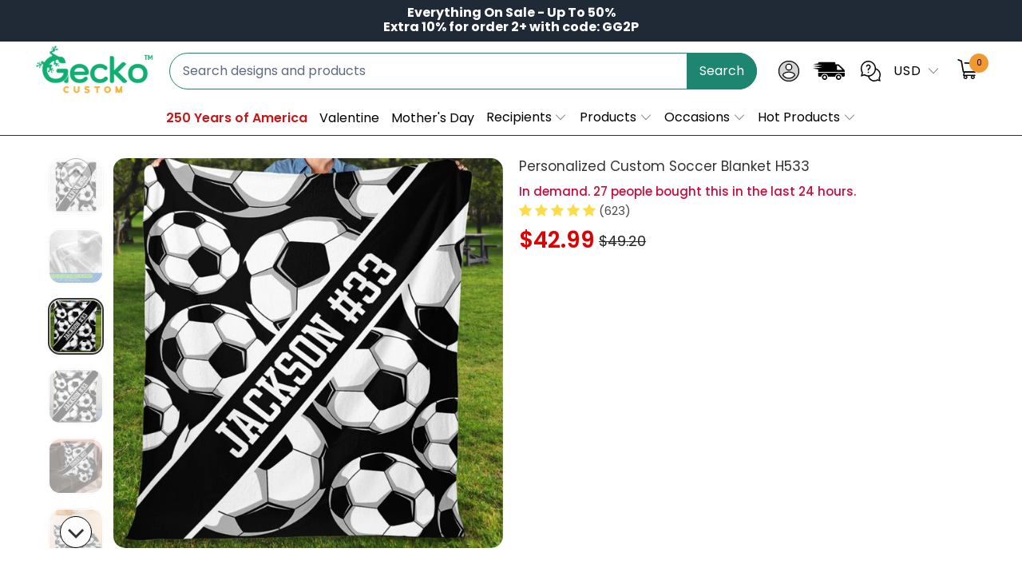

--- FILE ---
content_type: text/html; charset=utf-8
request_url: https://geckocustom.com/collections/blankets/products/personalized-custom-soccer-blanket-h533
body_size: 71306
content:


 <!DOCTYPE html>
<html class="no-js no-touch" lang="en"> <head> <!--
Elevar Data Layer V2

This file is automatically updated and should not be edited directly.

https://knowledge.getelevar.com/how-to-customize-data-layer-version-2

Updated: 2022-06-06 14:10:03+00:00
Version: 2.36.0
-->
<!-- Google Tag Manager -->
<script>
(function(w,d,s,l,i){w[l]=w[l]||[];w[l].push({"gtm.start":
  new Date().getTime(),event:"gtm.js"});var f=d.getElementsByTagName(s)[0],
  j=d.createElement(s),dl=l!="dataLayer"?"&l="+l:"";j.async=true;j.src=
  "https://ssapi.geckocustom.com/gtm.js?id="+i+dl;f.parentNode.insertBefore(j,f);
})(window,document,"script","dataLayer","GTM-NCDLG2G");
</script>
<!-- End Google Tag Manager -->
<script>
window.dataLayer = window.dataLayer || [];
</script>
<script id="elevar-gtm-suite-config" type="application/json">{"gtm_id": "GTM-NCDLG2G", "event_config": {"cart_reconcile": true, "cart_view": true, "checkout_complete": true, "checkout_step": true, "collection_view": true, "product_add_to_cart": true, "product_add_to_cart_ajax": true, "product_remove_from_cart": true, "product_select": true, "product_view": true, "search_results_view": true, "user": true, "save_order_notes": true}, "gtm_suite_script": "https://shopify-gtm-suite.getelevar.com/shops/2b2b46e8412c350cd156ee7f4054be59d2ace2f3/2.36.0/gtm-suite.js", "consent_enabled": false}</script> <script id="elevar-dl-listener-config" type="application/json">{"data_layer_listener_script": "https://shopify-gtm-suite.getelevar.com/shops/2b2b46e8412c350cd156ee7f4054be59d2ace2f3/events.js", "ss_url": "https://ssapi.geckocustom.com"}</script>
<script>
  (function () {
    const configElement = document.getElementById("elevar-dl-listener-config");

    if (!configElement) {
      console.error("Elevar Data Layer Listener: Config element not found");
      return;
    }

    const config = JSON.parse(configElement.textContent);

    const script = document.createElement("script");
    script.type = "text/javascript";
    script.src = config.data_layer_listener_script;

    script.onerror = function () {
      console.error("Elevar Data Layer Listener: JS script failed to load");
    };
    script.onload = function () {
      if (!window.ElevarGtmSuiteListener) {
        console.error(
          "Elevar Data Layer Listener: `ElevarGtmSuiteListener` is not defined"
        );
        return;
      }

      window.ElevarGtmSuiteListener.handlers.listen({ ssUrl: config.ss_url });
    };

    const headScripts = document.head.getElementsByTagName("script");

    if (headScripts[0]) {
      document.head.insertBefore(script, headScripts[0]);
    } else {
      document.head.appendChild(script);
    }
  })();
</script> <meta charset="utf-8"> <meta http-equiv="cleartype" content="on"> <meta name="robots" content="index,follow"> <!-- Mobile Specific Metas --> <meta name="HandheldFriendly" content="True"> <meta name="MobileOptimized" content="320"> <meta name="viewport" content="width=device-width,initial-scale=1"> <meta name="theme-color" content="#ffffff"> <title>
      Personalized Custom Soccer Blanket - Geckocustom.com</title> <meta name="description" content="Blanket is a comfort item that leaves us feeling hugged without the hassle of having to be with a person. Soccer blankets, soccer blanket, soccer blanket for son, soccer blanket for daughter, custom soccer blanket."/> <!-- Preconnect Domains --> <link rel="preconnect" href="https://fonts.shopifycdn.com" /> <link rel="preconnect" href="https://cdn.shopify.com" /> <link rel="preconnect" href="https://v.shopify.com" /> <link rel="preconnect" href="https://cdn.shopifycloud.com" /> <link rel="preconnect" href="https://monorail-edge.shopifysvc.com"> <!-- fallback for browsers that don't support preconnect --> <link rel="dns-prefetch" href="https://fonts.shopifycdn.com" /> <link rel="dns-prefetch" href="https://cdn.shopify.com" /> <link rel="dns-prefetch" href="https://v.shopify.com" /> <link rel="dns-prefetch" href="https://cdn.shopifycloud.com" /> <link rel="dns-prefetch" href="https://monorail-edge.shopifysvc.com"> <!-- Preload Assets --> <link rel="preload" href="//geckocustom.com/cdn/shop/t/113/assets/fancybox.css?v=19278034316635137701746337090" as="style"> <link rel="preload" href="//geckocustom.com/cdn/shop/t/113/assets/styles.css?v=166838993264275885861763376833" as="style"> <link rel="preload" href="//geckocustom.com/cdn/shop/t/113/assets/jquery.min.js?v=81049236547974671631746337101" as="script"> <link rel="preload" href="//geckocustom.com/cdn/shop/t/113/assets/vendors.js?v=51772124549495699811746337140" as="script"> <link rel="preload" href="//geckocustom.com/cdn/shop/t/113/assets/utilities.js?v=79761875329576615611746337166" as="script"> <link rel="preload" href="//geckocustom.com/cdn/shop/t/113/assets/app.js?v=175448515951762582561746337166" as="script"> <link rel="preload" href="//geckocustom.com/cdn/shop/t/113/assets/sections.js?v=175737770231319428201763376365" as="script"> <!-- Stylesheet for Fancybox library --> <link href="//geckocustom.com/cdn/shop/t/113/assets/fancybox.css?v=19278034316635137701746337090" rel="stylesheet" type="text/css" media="all" /> <!-- Stylesheets for Turbo --> <link href="//geckocustom.com/cdn/shop/t/113/assets/styles.css?v=166838993264275885861763376833" rel="stylesheet" type="text/css" media="all" /> <link rel="preload" href="//geckocustom.com/cdn/shop/t/113/assets/product-page.js?v=75920816529878031141761975853" as="script"> <link href="//geckocustom.com/cdn/shop/t/113/assets/custom-style.css?v=15279058529208896181763376510" rel="stylesheet" type="text/css" media="all" /> <script>
      window.lazySizesConfig = window.lazySizesConfig || {};

      lazySizesConfig.expand = 300;
      lazySizesConfig.loadHidden = false;

      /*! lazysizes - v5.2.2 - bgset plugin */
      !function(e,t){var a=function(){t(e.lazySizes),e.removeEventListener("lazyunveilread",a,!0)};t=t.bind(null,e,e.document),"object"==typeof module&&module.exports?t(require("lazysizes")):"function"==typeof define&&define.amd?define(["lazysizes"],t):e.lazySizes?a():e.addEventListener("lazyunveilread",a,!0)}(window,function(e,z,g){"use strict";var c,y,b,f,i,s,n,v,m;e.addEventListener&&(c=g.cfg,y=/\s+/g,b=/\s*\|\s+|\s+\|\s*/g,f=/^(.+?)(?:\s+\[\s*(.+?)\s*\])(?:\s+\[\s*(.+?)\s*\])?$/,i=/^\s*\(*\s*type\s*:\s*(.+?)\s*\)*\s*$/,s=/\(|\)|'/,n={contain:1,cover:1},v=function(e,t){var a;t&&((a=t.match(i))&&a[1]?e.setAttribute("type",a[1]):e.setAttribute("media",c.customMedia[t]||t))},m=function(e){var t,a,i,r;e.target._lazybgset&&(a=(t=e.target)._lazybgset,(i=t.currentSrc||t.src)&&((r=g.fire(a,"bgsetproxy",{src:i,useSrc:s.test(i)?JSON.stringify(i):i})).defaultPrevented||(a.style.backgroundImage="url("+r.detail.useSrc+")")),t._lazybgsetLoading&&(g.fire(a,"_lazyloaded",{},!1,!0),delete t._lazybgsetLoading))},addEventListener("lazybeforeunveil",function(e){var t,a,i,r,s,n,l,d,o,u;!e.defaultPrevented&&(t=e.target.getAttribute("data-bgset"))&&(o=e.target,(u=z.createElement("img")).alt="",u._lazybgsetLoading=!0,e.detail.firesLoad=!0,a=t,i=o,r=u,s=z.createElement("picture"),n=i.getAttribute(c.sizesAttr),l=i.getAttribute("data-ratio"),d=i.getAttribute("data-optimumx"),i._lazybgset&&i._lazybgset.parentNode==i&&i.removeChild(i._lazybgset),Object.defineProperty(r,"_lazybgset",{value:i,writable:!0}),Object.defineProperty(i,"_lazybgset",{value:s,writable:!0}),a=a.replace(y," ").split(b),s.style.display="none",r.className=c.lazyClass,1!=a.length||n||(n="auto"),a.forEach(function(e){var t,a=z.createElement("source");n&&"auto"!=n&&a.setAttribute("sizes",n),(t=e.match(f))?(a.setAttribute(c.srcsetAttr,t[1]),v(a,t[2]),v(a,t[3])):a.setAttribute(c.srcsetAttr,e),s.appendChild(a)}),n&&(r.setAttribute(c.sizesAttr,n),i.removeAttribute(c.sizesAttr),i.removeAttribute("sizes")),d&&r.setAttribute("data-optimumx",d),l&&r.setAttribute("data-ratio",l),s.appendChild(r),i.appendChild(s),setTimeout(function(){g.loader.unveil(u),g.rAF(function(){g.fire(u,"_lazyloaded",{},!0,!0),u.complete&&m({target:u})})}))}),z.addEventListener("load",m,!0),e.addEventListener("lazybeforesizes",function(e){var t,a,i,r;e.detail.instance==g&&e.target._lazybgset&&e.detail.dataAttr&&(t=e.target._lazybgset,i=t,r=(getComputedStyle(i)||{getPropertyValue:function(){}}).getPropertyValue("background-size"),!n[r]&&n[i.style.backgroundSize]&&(r=i.style.backgroundSize),n[a=r]&&(e.target._lazysizesParentFit=a,g.rAF(function(){e.target.setAttribute("data-parent-fit",a),e.target._lazysizesParentFit&&delete e.target._lazysizesParentFit})))},!0),z.documentElement.addEventListener("lazybeforesizes",function(e){var t,a;!e.defaultPrevented&&e.target._lazybgset&&e.detail.instance==g&&(e.detail.width=(t=e.target._lazybgset,a=g.gW(t,t.parentNode),(!t._lazysizesWidth||a>t._lazysizesWidth)&&(t._lazysizesWidth=a),t._lazysizesWidth))}))});

      /*! lazysizes - v5.2.2 */
      !function(e){var t=function(u,D,f){"use strict";var k,H;if(function(){var e;var t={lazyClass:"lazyload",loadedClass:"lazyloaded",loadingClass:"lazyloading",preloadClass:"lazypreload",errorClass:"lazyerror",autosizesClass:"lazyautosizes",srcAttr:"data-src",srcsetAttr:"data-srcset",sizesAttr:"data-sizes",minSize:40,customMedia:{},init:true,expFactor:1.5,hFac:.8,loadMode:2,loadHidden:true,ricTimeout:0,throttleDelay:125};H=u.lazySizesConfig||u.lazysizesConfig||{};for(e in t){if(!(e in H)){H[e]=t[e]}}}(),!D||!D.getElementsByClassName){return{init:function(){},cfg:H,noSupport:true}}var O=D.documentElement,a=u.HTMLPictureElement,P="addEventListener",$="getAttribute",q=u[P].bind(u),I=u.setTimeout,U=u.requestAnimationFrame||I,l=u.requestIdleCallback,j=/^picture$/i,r=["load","error","lazyincluded","_lazyloaded"],i={},G=Array.prototype.forEach,J=function(e,t){if(!i[t]){i[t]=new RegExp("(\\s|^)"+t+"(\\s|$)")}return i[t].test(e[$]("class")||"")&&i[t]},K=function(e,t){if(!J(e,t)){e.setAttribute("class",(e[$]("class")||"").trim()+" "+t)}},Q=function(e,t){var i;if(i=J(e,t)){e.setAttribute("class",(e[$]("class")||"").replace(i," "))}},V=function(t,i,e){var a=e?P:"removeEventListener";if(e){V(t,i)}r.forEach(function(e){t[a](e,i)})},X=function(e,t,i,a,r){var n=D.createEvent("Event");if(!i){i={}}i.instance=k;n.initEvent(t,!a,!r);n.detail=i;e.dispatchEvent(n);return n},Y=function(e,t){var i;if(!a&&(i=u.picturefill||H.pf)){if(t&&t.src&&!e[$]("srcset")){e.setAttribute("srcset",t.src)}i({reevaluate:true,elements:[e]})}else if(t&&t.src){e.src=t.src}},Z=function(e,t){return(getComputedStyle(e,null)||{})[t]},s=function(e,t,i){i=i||e.offsetWidth;while(i<H.minSize&&t&&!e._lazysizesWidth){i=t.offsetWidth;t=t.parentNode}return i},ee=function(){var i,a;var t=[];var r=[];var n=t;var s=function(){var e=n;n=t.length?r:t;i=true;a=false;while(e.length){e.shift()()}i=false};var e=function(e,t){if(i&&!t){e.apply(this,arguments)}else{n.push(e);if(!a){a=true;(D.hidden?I:U)(s)}}};e._lsFlush=s;return e}(),te=function(i,e){return e?function(){ee(i)}:function(){var e=this;var t=arguments;ee(function(){i.apply(e,t)})}},ie=function(e){var i;var a=0;var r=H.throttleDelay;var n=H.ricTimeout;var t=function(){i=false;a=f.now();e()};var s=l&&n>49?function(){l(t,{timeout:n});if(n!==H.ricTimeout){n=H.ricTimeout}}:te(function(){I(t)},true);return function(e){var t;if(e=e===true){n=33}if(i){return}i=true;t=r-(f.now()-a);if(t<0){t=0}if(e||t<9){s()}else{I(s,t)}}},ae=function(e){var t,i;var a=99;var r=function(){t=null;e()};var n=function(){var e=f.now()-i;if(e<a){I(n,a-e)}else{(l||r)(r)}};return function(){i=f.now();if(!t){t=I(n,a)}}},e=function(){var v,m,c,h,e;var y,z,g,p,C,b,A;var n=/^img$/i;var d=/^iframe$/i;var E="onscroll"in u&&!/(gle|ing)bot/.test(navigator.userAgent);var _=0;var w=0;var N=0;var M=-1;var x=function(e){N--;if(!e||N<0||!e.target){N=0}};var W=function(e){if(A==null){A=Z(D.body,"visibility")=="hidden"}return A||!(Z(e.parentNode,"visibility")=="hidden"&&Z(e,"visibility")=="hidden")};var S=function(e,t){var i;var a=e;var r=W(e);g-=t;b+=t;p-=t;C+=t;while(r&&(a=a.offsetParent)&&a!=D.body&&a!=O){r=(Z(a,"opacity")||1)>0;if(r&&Z(a,"overflow")!="visible"){i=a.getBoundingClientRect();r=C>i.left&&p<i.right&&b>i.top-1&&g<i.bottom+1}}return r};var t=function(){var e,t,i,a,r,n,s,l,o,u,f,c;var d=k.elements;if((h=H.loadMode)&&N<8&&(e=d.length)){t=0;M++;for(;t<e;t++){if(!d[t]||d[t]._lazyRace){continue}if(!E||k.prematureUnveil&&k.prematureUnveil(d[t])){R(d[t]);continue}if(!(l=d[t][$]("data-expand"))||!(n=l*1)){n=w}if(!u){u=!H.expand||H.expand<1?O.clientHeight>500&&O.clientWidth>500?500:370:H.expand;k._defEx=u;f=u*H.expFactor;c=H.hFac;A=null;if(w<f&&N<1&&M>2&&h>2&&!D.hidden){w=f;M=0}else if(h>1&&M>1&&N<6){w=u}else{w=_}}if(o!==n){y=innerWidth+n*c;z=innerHeight+n;s=n*-1;o=n}i=d[t].getBoundingClientRect();if((b=i.bottom)>=s&&(g=i.top)<=z&&(C=i.right)>=s*c&&(p=i.left)<=y&&(b||C||p||g)&&(H.loadHidden||W(d[t]))&&(m&&N<3&&!l&&(h<3||M<4)||S(d[t],n))){R(d[t]);r=true;if(N>9){break}}else if(!r&&m&&!a&&N<4&&M<4&&h>2&&(v[0]||H.preloadAfterLoad)&&(v[0]||!l&&(b||C||p||g||d[t][$](H.sizesAttr)!="auto"))){a=v[0]||d[t]}}if(a&&!r){R(a)}}};var i=ie(t);var B=function(e){var t=e.target;if(t._lazyCache){delete t._lazyCache;return}x(e);K(t,H.loadedClass);Q(t,H.loadingClass);V(t,L);X(t,"lazyloaded")};var a=te(B);var L=function(e){a({target:e.target})};var T=function(t,i){try{t.contentWindow.location.replace(i)}catch(e){t.src=i}};var F=function(e){var t;var i=e[$](H.srcsetAttr);if(t=H.customMedia[e[$]("data-media")||e[$]("media")]){e.setAttribute("media",t)}if(i){e.setAttribute("srcset",i)}};var s=te(function(t,e,i,a,r){var n,s,l,o,u,f;if(!(u=X(t,"lazybeforeunveil",e)).defaultPrevented){if(a){if(i){K(t,H.autosizesClass)}else{t.setAttribute("sizes",a)}}s=t[$](H.srcsetAttr);n=t[$](H.srcAttr);if(r){l=t.parentNode;o=l&&j.test(l.nodeName||"")}f=e.firesLoad||"src"in t&&(s||n||o);u={target:t};K(t,H.loadingClass);if(f){clearTimeout(c);c=I(x,2500);V(t,L,true)}if(o){G.call(l.getElementsByTagName("source"),F)}if(s){t.setAttribute("srcset",s)}else if(n&&!o){if(d.test(t.nodeName)){T(t,n)}else{t.src=n}}if(r&&(s||o)){Y(t,{src:n})}}if(t._lazyRace){delete t._lazyRace}Q(t,H.lazyClass);ee(function(){var e=t.complete&&t.naturalWidth>1;if(!f||e){if(e){K(t,"ls-is-cached")}B(u);t._lazyCache=true;I(function(){if("_lazyCache"in t){delete t._lazyCache}},9)}if(t.loading=="lazy"){N--}},true)});var R=function(e){if(e._lazyRace){return}var t;var i=n.test(e.nodeName);var a=i&&(e[$](H.sizesAttr)||e[$]("sizes"));var r=a=="auto";if((r||!m)&&i&&(e[$]("src")||e.srcset)&&!e.complete&&!J(e,H.errorClass)&&J(e,H.lazyClass)){return}t=X(e,"lazyunveilread").detail;if(r){re.updateElem(e,true,e.offsetWidth)}e._lazyRace=true;N++;s(e,t,r,a,i)};var r=ae(function(){H.loadMode=3;i()});var l=function(){if(H.loadMode==3){H.loadMode=2}r()};var o=function(){if(m){return}if(f.now()-e<999){I(o,999);return}m=true;H.loadMode=3;i();q("scroll",l,true)};return{_:function(){e=f.now();k.elements=D.getElementsByClassName(H.lazyClass);v=D.getElementsByClassName(H.lazyClass+" "+H.preloadClass);q("scroll",i,true);q("resize",i,true);q("pageshow",function(e){if(e.persisted){var t=D.querySelectorAll("."+H.loadingClass);if(t.length&&t.forEach){U(function(){t.forEach(function(e){if(e.complete){R(e)}})})}}});if(u.MutationObserver){new MutationObserver(i).observe(O,{childList:true,subtree:true,attributes:true})}else{O[P]("DOMNodeInserted",i,true);O[P]("DOMAttrModified",i,true);setInterval(i,999)}q("hashchange",i,true);["focus","mouseover","click","load","transitionend","animationend"].forEach(function(e){D[P](e,i,true)});if(/d$|^c/.test(D.readyState)){o()}else{q("load",o);D[P]("DOMContentLoaded",i);I(o,2e4)}if(k.elements.length){t();ee._lsFlush()}else{i()}},checkElems:i,unveil:R,_aLSL:l}}(),re=function(){var i;var n=te(function(e,t,i,a){var r,n,s;e._lazysizesWidth=a;a+="px";e.setAttribute("sizes",a);if(j.test(t.nodeName||"")){r=t.getElementsByTagName("source");for(n=0,s=r.length;n<s;n++){r[n].setAttribute("sizes",a)}}if(!i.detail.dataAttr){Y(e,i.detail)}});var a=function(e,t,i){var a;var r=e.parentNode;if(r){i=s(e,r,i);a=X(e,"lazybeforesizes",{width:i,dataAttr:!!t});if(!a.defaultPrevented){i=a.detail.width;if(i&&i!==e._lazysizesWidth){n(e,r,a,i)}}}};var e=function(){var e;var t=i.length;if(t){e=0;for(;e<t;e++){a(i[e])}}};var t=ae(e);return{_:function(){i=D.getElementsByClassName(H.autosizesClass);q("resize",t)},checkElems:t,updateElem:a}}(),t=function(){if(!t.i&&D.getElementsByClassName){t.i=true;re._();e._()}};return I(function(){H.init&&t()}),k={cfg:H,autoSizer:re,loader:e,init:t,uP:Y,aC:K,rC:Q,hC:J,fire:X,gW:s,rAF:ee}}(e,e.document,Date);e.lazySizes=t,"object"==typeof module&&module.exports&&(module.exports=t)}("undefined"!=typeof window?window:{});</script> <!-- Icons --> <link rel="shortcut icon" type="image/x-icon" href="//geckocustom.com/cdn/shop/files/geckocustom_logo_favicopsd_180x180.png?v=1738703875"> <link rel="apple-touch-icon" href="//geckocustom.com/cdn/shop/files/geckocustom_logo_favicopsd_180x180.png?v=1738703875"/> <link rel="apple-touch-icon" sizes="57x57" href="//geckocustom.com/cdn/shop/files/geckocustom_logo_favicopsd_57x57.png?v=1738703875"/> <link rel="apple-touch-icon" sizes="60x60" href="//geckocustom.com/cdn/shop/files/geckocustom_logo_favicopsd_60x60.png?v=1738703875"/> <link rel="apple-touch-icon" sizes="72x72" href="//geckocustom.com/cdn/shop/files/geckocustom_logo_favicopsd_72x72.png?v=1738703875"/> <link rel="apple-touch-icon" sizes="76x76" href="//geckocustom.com/cdn/shop/files/geckocustom_logo_favicopsd_76x76.png?v=1738703875"/> <link rel="apple-touch-icon" sizes="114x114" href="//geckocustom.com/cdn/shop/files/geckocustom_logo_favicopsd_114x114.png?v=1738703875"/> <link rel="apple-touch-icon" sizes="180x180" href="//geckocustom.com/cdn/shop/files/geckocustom_logo_favicopsd_180x180.png?v=1738703875"/> <link rel="apple-touch-icon" sizes="228x228" href="//geckocustom.com/cdn/shop/files/geckocustom_logo_favicopsd_228x228.png?v=1738703875"/> <link rel="canonical" href="https://geckocustom.com/products/personalized-custom-soccer-blanket-h533"/> <script src="//geckocustom.com/cdn/shop/t/113/assets/jquery.min.js?v=81049236547974671631746337101" ></script> <script type="text/javascript" src="/services/javascripts/currencies.js" data-no-instant></script> <script src="//geckocustom.com/cdn/shop/t/113/assets/currencies.js?v=33753567522699060931746337084" defer></script> <script>
      window.PXUTheme = window.PXUTheme || {};
      window.PXUTheme.version = '7.1.1';
      window.PXUTheme.name = 'Turbo';</script>
    


    
<template id="price-ui"><span class="price " data-price></span><span class="compare-at-price" data-compare-at-price></span><span class="unit-pricing" data-unit-pricing></span></template> <template id="price-ui-badge"><div class="price-ui-badge__sticker price-ui-badge__sticker--"> <span class="price-ui-badge__sticker-text" data-badge></span></div></template> <template id="price-ui__price"><span class="money" data-price></span></template> <template id="price-ui__price-range"><span class="price-min" data-price-min><span class="money" data-price></span></span> - <span class="price-max" data-price-max><span class="money" data-price></span></span></template> <template id="price-ui__unit-pricing"><span class="unit-quantity" data-unit-quantity></span> | <span class="unit-price" data-unit-price><span class="money" data-price></span></span> / <span class="unit-measurement" data-unit-measurement></span></template> <template id="price-ui-badge__percent-savings-range">Save up to <span data-price-percent></span>%</template> <template id="price-ui-badge__percent-savings">Save <span data-price-percent></span>%</template> <template id="price-ui-badge__price-savings-range">Save up to <span class="money" data-price></span></template> <template id="price-ui-badge__price-savings">Save <span class="money" data-price></span></template> <template id="price-ui-badge__on-sale">Sale</template> <template id="price-ui-badge__sold-out">Sold out</template> <template id="price-ui-badge__in-stock">In stock</template> <script>
      
window.PXUTheme = window.PXUTheme || {};


window.PXUTheme.theme_settings = {};
window.PXUTheme.currency = {};
window.PXUTheme.routes = window.PXUTheme.routes || {};


window.PXUTheme.theme_settings.display_tos_checkbox = false;
window.PXUTheme.theme_settings.go_to_checkout = false;
window.PXUTheme.theme_settings.cart_action = "redirect_cart";
window.PXUTheme.theme_settings.cart_shipping_calculator = false;


window.PXUTheme.theme_settings.collection_swatches = false;
window.PXUTheme.theme_settings.collection_secondary_image = false;


window.PXUTheme.currency.show_multiple_currencies = true;
window.PXUTheme.currency.shop_currency = "USD";
window.PXUTheme.currency.default_currency = "USD";
window.PXUTheme.currency.display_format = "money_format";
window.PXUTheme.currency.money_format = "${{amount}}";
window.PXUTheme.currency.money_format_no_currency = "${{amount}}";
window.PXUTheme.currency.money_format_currency = "${{amount}} USD";
window.PXUTheme.currency.native_multi_currency = false;
window.PXUTheme.currency.iso_code = "USD";
window.PXUTheme.currency.symbol = "$";


window.PXUTheme.theme_settings.display_inventory_left = false;
window.PXUTheme.theme_settings.inventory_threshold = 10;
window.PXUTheme.theme_settings.limit_quantity = false;


window.PXUTheme.theme_settings.menu_position = null;


window.PXUTheme.theme_settings.newsletter_popup = false;
window.PXUTheme.theme_settings.newsletter_popup_days = "30";
window.PXUTheme.theme_settings.newsletter_popup_mobile = false;
window.PXUTheme.theme_settings.newsletter_popup_seconds = 2;


window.PXUTheme.theme_settings.pagination_type = "basic_pagination";


window.PXUTheme.theme_settings.enable_shopify_collection_badges = null;
window.PXUTheme.theme_settings.quick_shop_thumbnail_position = null;
window.PXUTheme.theme_settings.product_form_style = "radio";
window.PXUTheme.theme_settings.sale_banner_enabled = false;
window.PXUTheme.theme_settings.display_savings = false;
window.PXUTheme.theme_settings.display_sold_out_price = false;
window.PXUTheme.theme_settings.sold_out_text = "Sold out";
window.PXUTheme.theme_settings.free_text = "Free";
window.PXUTheme.theme_settings.video_looping = null;
window.PXUTheme.theme_settings.quick_shop_style = "classic";
window.PXUTheme.theme_settings.hover_enabled = false;


window.PXUTheme.routes.cart_url = "/cart";
window.PXUTheme.routes.root_url = "/";
window.PXUTheme.routes.search_url = "/search";
window.PXUTheme.routes.all_products_collection_url = "/collections/all";


window.PXUTheme.theme_settings.image_loading_style = "appear";


window.PXUTheme.theme_settings.search_option = "product";
window.PXUTheme.theme_settings.search_items_to_display = 5;
window.PXUTheme.theme_settings.enable_autocomplete = true;


window.PXUTheme.theme_settings.page_dots_enabled = false;
window.PXUTheme.theme_settings.slideshow_arrow_size = "regular";


window.PXUTheme.theme_settings.quick_shop_enabled = true;


window.PXUTheme.translation = {};


window.PXUTheme.translation.agree_to_terms_warning = "You must agree with the terms and conditions to checkout.";
window.PXUTheme.translation.one_item_left = "item left";
window.PXUTheme.translation.items_left_text = "items left";
window.PXUTheme.translation.cart_savings_text = "Total Savings";
window.PXUTheme.translation.cart_discount_text = "Discount";
window.PXUTheme.translation.cart_subtotal_text = "Subtotal";
window.PXUTheme.translation.cart_remove_text = "Remove";
window.PXUTheme.translation.cart_free_text = "Free";


window.PXUTheme.translation.newsletter_success_text = "Thank you for joining our mailing list!";


window.PXUTheme.translation.notify_email = "Enter your email address...";
window.PXUTheme.translation.notify_email_value = "Translation missing: en.contact.fields.email";
window.PXUTheme.translation.notify_email_send = "Send";
window.PXUTheme.translation.notify_message_first = "Please notify me when ";
window.PXUTheme.translation.notify_message_last = " becomes available - ";
window.PXUTheme.translation.notify_success_text = "Thanks! We will notify you when this product becomes available!";


window.PXUTheme.translation.add_to_cart = "Add to Cart";
window.PXUTheme.translation.coming_soon_text = "Coming Soon";
window.PXUTheme.translation.sold_out_text = "Sold Out";
window.PXUTheme.translation.sale_text = "Sale";
window.PXUTheme.translation.savings_text = "You Save";
window.PXUTheme.translation.from_text = "from";
window.PXUTheme.translation.new_text = "New";
window.PXUTheme.translation.pre_order_text = "Pre-Order";
window.PXUTheme.translation.unavailable_text = "Unavailable";


window.PXUTheme.translation.all_results = "View all results";
window.PXUTheme.translation.no_results = "Sorry, no results!";


window.PXUTheme.media_queries = {};
window.PXUTheme.media_queries.small = window.matchMedia( "(max-width: 480px)" );
window.PXUTheme.media_queries.medium = window.matchMedia( "(max-width: 798px)" );
window.PXUTheme.media_queries.large = window.matchMedia( "(min-width: 799px)" );
window.PXUTheme.media_queries.larger = window.matchMedia( "(min-width: 960px)" );
window.PXUTheme.media_queries.xlarge = window.matchMedia( "(min-width: 1200px)" );
window.PXUTheme.media_queries.ie10 = window.matchMedia( "all and (-ms-high-contrast: none), (-ms-high-contrast: active)" );
window.PXUTheme.media_queries.tablet = window.matchMedia( "only screen and (min-width: 799px) and (max-width: 1024px)" );</script> <script src="//geckocustom.com/cdn/shop/t/113/assets/vendors.js?v=51772124549495699811746337140" defer></script> <script src="//geckocustom.com/cdn/shop/t/113/assets/utilities.js?v=79761875329576615611746337166" defer></script> <script src="//geckocustom.com/cdn/shop/t/113/assets/app.js?v=175448515951762582561746337166" defer></script> <script src="//geckocustom.com/cdn/shop/t/113/assets/sections.js?v=175737770231319428201763376365" defer></script> <script src="//geckocustom.com/cdn/shop/t/113/assets/product-page.js?v=75920816529878031141761975853" defer></script> <script></script> <script>window.performance && window.performance.mark && window.performance.mark('shopify.content_for_header.start');</script><meta id="shopify-digital-wallet" name="shopify-digital-wallet" content="/52969275569/digital_wallets/dialog">
<meta name="shopify-checkout-api-token" content="176175a8a34ce9b959f7ee033fc42173">
<meta id="in-context-paypal-metadata" data-shop-id="52969275569" data-venmo-supported="true" data-environment="production" data-locale="en_US" data-paypal-v4="true" data-currency="USD">
<link rel="alternate" hreflang="x-default" href="https://geckocustom.com/products/personalized-custom-soccer-blanket-h533">
<link rel="alternate" hreflang="en-CA" href="https://geckocustom.com/en-ca/products/personalized-custom-soccer-blanket-h533">
<link rel="alternate" hreflang="en-AU" href="https://geckocustom.com/en-au/products/personalized-custom-soccer-blanket-h533">
<link rel="alternate" hreflang="en-GB" href="https://geckocustom.com/en-gb/products/personalized-custom-soccer-blanket-h533">
<link rel="alternate" hreflang="en-US" href="https://geckocustom.com/products/personalized-custom-soccer-blanket-h533">
<link rel="alternate" type="application/json+oembed" href="https://geckocustom.com/products/personalized-custom-soccer-blanket-h533.oembed">
<script async="async" src="/checkouts/internal/preloads.js?locale=en-US"></script>
<link rel="preconnect" href="https://shop.app" crossorigin="anonymous">
<script async="async" src="https://shop.app/checkouts/internal/preloads.js?locale=en-US&shop_id=52969275569" crossorigin="anonymous"></script>
<script id="apple-pay-shop-capabilities" type="application/json">{"shopId":52969275569,"countryCode":"US","currencyCode":"USD","merchantCapabilities":["supports3DS"],"merchantId":"gid:\/\/shopify\/Shop\/52969275569","merchantName":"Geckocustom.com","requiredBillingContactFields":["postalAddress","email","phone"],"requiredShippingContactFields":["postalAddress","email","phone"],"shippingType":"shipping","supportedNetworks":["visa","masterCard","amex","discover","elo","jcb"],"total":{"type":"pending","label":"Geckocustom.com","amount":"1.00"},"shopifyPaymentsEnabled":true,"supportsSubscriptions":true}</script>
<script id="shopify-features" type="application/json">{"accessToken":"176175a8a34ce9b959f7ee033fc42173","betas":["rich-media-storefront-analytics"],"domain":"geckocustom.com","predictiveSearch":true,"shopId":52969275569,"locale":"en"}</script>
<script>var Shopify = Shopify || {};
Shopify.shop = "giftglut.myshopify.com";
Shopify.locale = "en";
Shopify.currency = {"active":"USD","rate":"1.0"};
Shopify.country = "US";
Shopify.theme = {"name":"Thng - Add-on upsell with \"app custom\" - 040525","id":144806019249,"schema_name":"Turbo","schema_version":"7.1.1","theme_store_id":null,"role":"main"};
Shopify.theme.handle = "null";
Shopify.theme.style = {"id":null,"handle":null};
Shopify.cdnHost = "geckocustom.com/cdn";
Shopify.routes = Shopify.routes || {};
Shopify.routes.root = "/";</script>
<script type="module">!function(o){(o.Shopify=o.Shopify||{}).modules=!0}(window);</script>
<script>!function(o){function n(){var o=[];function n(){o.push(Array.prototype.slice.apply(arguments))}return n.q=o,n}var t=o.Shopify=o.Shopify||{};t.loadFeatures=n(),t.autoloadFeatures=n()}(window);</script>
<script>
  window.ShopifyPay = window.ShopifyPay || {};
  window.ShopifyPay.apiHost = "shop.app\/pay";
  window.ShopifyPay.redirectState = null;
</script>
<script id="shop-js-analytics" type="application/json">{"pageType":"product"}</script>
<script defer="defer" async type="module" src="//geckocustom.com/cdn/shopifycloud/shop-js/modules/v2/client.init-shop-cart-sync_BApSsMSl.en.esm.js"></script>
<script defer="defer" async type="module" src="//geckocustom.com/cdn/shopifycloud/shop-js/modules/v2/chunk.common_CBoos6YZ.esm.js"></script>
<script type="module">
  await import("//geckocustom.com/cdn/shopifycloud/shop-js/modules/v2/client.init-shop-cart-sync_BApSsMSl.en.esm.js");
await import("//geckocustom.com/cdn/shopifycloud/shop-js/modules/v2/chunk.common_CBoos6YZ.esm.js");

  window.Shopify.SignInWithShop?.initShopCartSync?.({"fedCMEnabled":true,"windoidEnabled":true});

</script>
<script>
  window.Shopify = window.Shopify || {};
  if (!window.Shopify.featureAssets) window.Shopify.featureAssets = {};
  window.Shopify.featureAssets['shop-js'] = {"shop-cart-sync":["modules/v2/client.shop-cart-sync_DJczDl9f.en.esm.js","modules/v2/chunk.common_CBoos6YZ.esm.js"],"init-fed-cm":["modules/v2/client.init-fed-cm_BzwGC0Wi.en.esm.js","modules/v2/chunk.common_CBoos6YZ.esm.js"],"init-windoid":["modules/v2/client.init-windoid_BS26ThXS.en.esm.js","modules/v2/chunk.common_CBoos6YZ.esm.js"],"shop-cash-offers":["modules/v2/client.shop-cash-offers_DthCPNIO.en.esm.js","modules/v2/chunk.common_CBoos6YZ.esm.js","modules/v2/chunk.modal_Bu1hFZFC.esm.js"],"shop-button":["modules/v2/client.shop-button_D_JX508o.en.esm.js","modules/v2/chunk.common_CBoos6YZ.esm.js"],"init-shop-email-lookup-coordinator":["modules/v2/client.init-shop-email-lookup-coordinator_DFwWcvrS.en.esm.js","modules/v2/chunk.common_CBoos6YZ.esm.js"],"shop-toast-manager":["modules/v2/client.shop-toast-manager_tEhgP2F9.en.esm.js","modules/v2/chunk.common_CBoos6YZ.esm.js"],"shop-login-button":["modules/v2/client.shop-login-button_DwLgFT0K.en.esm.js","modules/v2/chunk.common_CBoos6YZ.esm.js","modules/v2/chunk.modal_Bu1hFZFC.esm.js"],"avatar":["modules/v2/client.avatar_BTnouDA3.en.esm.js"],"init-shop-cart-sync":["modules/v2/client.init-shop-cart-sync_BApSsMSl.en.esm.js","modules/v2/chunk.common_CBoos6YZ.esm.js"],"pay-button":["modules/v2/client.pay-button_BuNmcIr_.en.esm.js","modules/v2/chunk.common_CBoos6YZ.esm.js"],"init-shop-for-new-customer-accounts":["modules/v2/client.init-shop-for-new-customer-accounts_DrjXSI53.en.esm.js","modules/v2/client.shop-login-button_DwLgFT0K.en.esm.js","modules/v2/chunk.common_CBoos6YZ.esm.js","modules/v2/chunk.modal_Bu1hFZFC.esm.js"],"init-customer-accounts-sign-up":["modules/v2/client.init-customer-accounts-sign-up_TlVCiykN.en.esm.js","modules/v2/client.shop-login-button_DwLgFT0K.en.esm.js","modules/v2/chunk.common_CBoos6YZ.esm.js","modules/v2/chunk.modal_Bu1hFZFC.esm.js"],"shop-follow-button":["modules/v2/client.shop-follow-button_C5D3XtBb.en.esm.js","modules/v2/chunk.common_CBoos6YZ.esm.js","modules/v2/chunk.modal_Bu1hFZFC.esm.js"],"checkout-modal":["modules/v2/client.checkout-modal_8TC_1FUY.en.esm.js","modules/v2/chunk.common_CBoos6YZ.esm.js","modules/v2/chunk.modal_Bu1hFZFC.esm.js"],"init-customer-accounts":["modules/v2/client.init-customer-accounts_C0Oh2ljF.en.esm.js","modules/v2/client.shop-login-button_DwLgFT0K.en.esm.js","modules/v2/chunk.common_CBoos6YZ.esm.js","modules/v2/chunk.modal_Bu1hFZFC.esm.js"],"lead-capture":["modules/v2/client.lead-capture_Cq0gfm7I.en.esm.js","modules/v2/chunk.common_CBoos6YZ.esm.js","modules/v2/chunk.modal_Bu1hFZFC.esm.js"],"shop-login":["modules/v2/client.shop-login_BmtnoEUo.en.esm.js","modules/v2/chunk.common_CBoos6YZ.esm.js","modules/v2/chunk.modal_Bu1hFZFC.esm.js"],"payment-terms":["modules/v2/client.payment-terms_BHOWV7U_.en.esm.js","modules/v2/chunk.common_CBoos6YZ.esm.js","modules/v2/chunk.modal_Bu1hFZFC.esm.js"]};
</script>
<script>(function() {
  var isLoaded = false;
  function asyncLoad() {
    if (isLoaded) return;
    isLoaded = true;
    var urls = ["https:\/\/d18eg7dreypte5.cloudfront.net\/scripts\/integrations\/subscription.js?shop=giftglut.myshopify.com","https:\/\/d18eg7dreypte5.cloudfront.net\/browse-abandonment\/v2\/browse_abandonment.js?shop=giftglut.myshopify.com","\/\/cdn.shopify.com\/proxy\/9c1b73bb77d5e14cfe0c8bfaf573647d74657c2c05d6cc7b14d0b3378462a9a0\/forms-akamai.smsbump.com\/445867\/form_232477.js?ver=1715809913\u0026shop=giftglut.myshopify.com\u0026sp-cache-control=cHVibGljLCBtYXgtYWdlPTkwMA","\/\/fw-cdn.com\/11974560\/4526503.js?shop=giftglut.myshopify.com","https:\/\/d1ggrngj0uwslm.cloudfront.net\/fm_adhoc_scripts\/added_product_cart.js?shop=giftglut.myshopify.com","https:\/\/d1ggrngj0uwslm.cloudfront.net\/fm_adhoc_scripts\/viewed_product.js?shop=giftglut.myshopify.com","\/\/cdn.shopify.com\/proxy\/5547dc55e31a909db5f2ad939758eeaaf1630acb50fd039bd8f29007172b664a\/s3-us-west-2.amazonaws.com\/jsstore\/a\/5N0HO42X\/reids.js?shop=giftglut.myshopify.com\u0026sp-cache-control=cHVibGljLCBtYXgtYWdlPTkwMA","https:\/\/d1639lhkj5l89m.cloudfront.net\/js\/storefront\/uppromote.js?shop=giftglut.myshopify.com","\/\/cdn.shopify.com\/proxy\/ad1cb9f2ca7de01d2c89a124d70e3e3de02769773d44935f2aa796c67e66e98f\/app.retention.com\/shopify\/shopify_app_add_to_cart_script.js?shop=giftglut.myshopify.com\u0026sp-cache-control=cHVibGljLCBtYXgtYWdlPTkwMA"];
    for (var i = 0; i <urls.length; i++) {
      var s = document.createElement('script');
      s.type = 'text/javascript';
      s.async = true;
      s.src = urls[i];
      var x = document.getElementsByTagName('script')[0];
      x.parentNode.insertBefore(s, x);
    }
  };
  if(window.attachEvent) {
    window.attachEvent('onload', asyncLoad);
  } else {
    window.addEventListener('load', asyncLoad, false);
  }
})();</script>
<script id="__st">var __st={"a":52969275569,"offset":-28800,"reqid":"f4cdb3d2-b015-4a0d-9219-40350122c82e-1768876592","pageurl":"geckocustom.com\/collections\/blankets\/products\/personalized-custom-soccer-blanket-h533","u":"dcff63ac3c4c","p":"product","rtyp":"product","rid":7323741716657};</script>
<script>window.ShopifyPaypalV4VisibilityTracking = true;</script>
<script id="form-persister">!function(){'use strict';const t='contact',e='new_comment',n=[[t,t],['blogs',e],['comments',e],[t,'customer']],o='password',r='form_key',c=['recaptcha-v3-token','g-recaptcha-response','h-captcha-response',o],s=()=>{try{return window.sessionStorage}catch{return}},i='__shopify_v',u=t=>t.elements[r],a=function(){const t=[...n].map((([t,e])=>`form[action*='/${t}']:not([data-nocaptcha='true']) input[name='form_type'][value='${e}']`)).join(',');var e;return e=t,()=>e?[...document.querySelectorAll(e)].map((t=>t.form)):[]}();function m(t){const e=u(t);a().includes(t)&&(!e||!e.value)&&function(t){try{if(!s())return;!function(t){const e=s();if(!e)return;const n=u(t);if(!n)return;const o=n.value;o&&e.removeItem(o)}(t);const e=Array.from(Array(32),(()=>Math.random().toString(36)[2])).join('');!function(t,e){u(t)||t.append(Object.assign(document.createElement('input'),{type:'hidden',name:r})),t.elements[r].value=e}(t,e),function(t,e){const n=s();if(!n)return;const r=[...t.querySelectorAll(`input[type='${o}']`)].map((({name:t})=>t)),u=[...c,...r],a={};for(const[o,c]of new FormData(t).entries())u.includes(o)||(a[o]=c);n.setItem(e,JSON.stringify({[i]:1,action:t.action,data:a}))}(t,e)}catch(e){console.error('failed to persist form',e)}}(t)}const f=t=>{if('true'===t.dataset.persistBound)return;const e=function(t,e){const n=function(t){return'function'==typeof t.submit?t.submit:HTMLFormElement.prototype.submit}(t).bind(t);return function(){let t;return()=>{t||(t=!0,(()=>{try{e(),n()}catch(t){(t=>{console.error('form submit failed',t)})(t)}})(),setTimeout((()=>t=!1),250))}}()}(t,(()=>{m(t)}));!function(t,e){if('function'==typeof t.submit&&'function'==typeof e)try{t.submit=e}catch{}}(t,e),t.addEventListener('submit',(t=>{t.preventDefault(),e()})),t.dataset.persistBound='true'};!function(){function t(t){const e=(t=>{const e=t.target;return e instanceof HTMLFormElement?e:e&&e.form})(t);e&&m(e)}document.addEventListener('submit',t),document.addEventListener('DOMContentLoaded',(()=>{const e=a();for(const t of e)f(t);var n;n=document.body,new window.MutationObserver((t=>{for(const e of t)if('childList'===e.type&&e.addedNodes.length)for(const t of e.addedNodes)1===t.nodeType&&'FORM'===t.tagName&&a().includes(t)&&f(t)})).observe(n,{childList:!0,subtree:!0,attributes:!1}),document.removeEventListener('submit',t)}))}()}();</script>
<script integrity="sha256-4kQ18oKyAcykRKYeNunJcIwy7WH5gtpwJnB7kiuLZ1E=" data-source-attribution="shopify.loadfeatures" defer="defer" src="//geckocustom.com/cdn/shopifycloud/storefront/assets/storefront/load_feature-a0a9edcb.js" crossorigin="anonymous"></script>
<script crossorigin="anonymous" defer="defer" src="//geckocustom.com/cdn/shopifycloud/storefront/assets/shopify_pay/storefront-65b4c6d7.js?v=20250812"></script>
<script data-source-attribution="shopify.dynamic_checkout.dynamic.init">var Shopify=Shopify||{};Shopify.PaymentButton=Shopify.PaymentButton||{isStorefrontPortableWallets:!0,init:function(){window.Shopify.PaymentButton.init=function(){};var t=document.createElement("script");t.src="https://geckocustom.com/cdn/shopifycloud/portable-wallets/latest/portable-wallets.en.js",t.type="module",document.head.appendChild(t)}};
</script>
<script data-source-attribution="shopify.dynamic_checkout.buyer_consent">
  function portableWalletsHideBuyerConsent(e){var t=document.getElementById("shopify-buyer-consent"),n=document.getElementById("shopify-subscription-policy-button");t&&n&&(t.classList.add("hidden"),t.setAttribute("aria-hidden","true"),n.removeEventListener("click",e))}function portableWalletsShowBuyerConsent(e){var t=document.getElementById("shopify-buyer-consent"),n=document.getElementById("shopify-subscription-policy-button");t&&n&&(t.classList.remove("hidden"),t.removeAttribute("aria-hidden"),n.addEventListener("click",e))}window.Shopify?.PaymentButton&&(window.Shopify.PaymentButton.hideBuyerConsent=portableWalletsHideBuyerConsent,window.Shopify.PaymentButton.showBuyerConsent=portableWalletsShowBuyerConsent);
</script>
<script data-source-attribution="shopify.dynamic_checkout.cart.bootstrap">document.addEventListener("DOMContentLoaded",(function(){function t(){return document.querySelector("shopify-accelerated-checkout-cart, shopify-accelerated-checkout")}if(t())Shopify.PaymentButton.init();else{new MutationObserver((function(e,n){t()&&(Shopify.PaymentButton.init(),n.disconnect())})).observe(document.body,{childList:!0,subtree:!0})}}));
</script>
<link id="shopify-accelerated-checkout-styles" rel="stylesheet" media="screen" href="https://geckocustom.com/cdn/shopifycloud/portable-wallets/latest/accelerated-checkout-backwards-compat.css" crossorigin="anonymous">
<style id="shopify-accelerated-checkout-cart">
        #shopify-buyer-consent {
  margin-top: 1em;
  display: inline-block;
  width: 100%;
}

#shopify-buyer-consent.hidden {
  display: none;
}

#shopify-subscription-policy-button {
  background: none;
  border: none;
  padding: 0;
  text-decoration: underline;
  font-size: inherit;
  cursor: pointer;
}

#shopify-subscription-policy-button::before {
  box-shadow: none;
}

      </style>

<script>window.performance && window.performance.mark && window.performance.mark('shopify.content_for_header.end');</script> <script>
  var scriptAppend = document.createElement('script');
  var version = new Date().getTime();
  scriptAppend.src = 'https://apps.omegatheme.com/facebook-pixel/client/loading-custom-event.js?v=' + version;
  document.querySelector('head').appendChild(scriptAppend)
</script>

<div class="ot-multi-pixel"></div> <meta property="omega:tags" content="680533, Apparel & Accessories, Birthday, birthday gift, blanket, Blankets, christmas, Christmas gift, cpc2603, facebook feed, For Daughter, For Daughter & Son, For Son, For Sport Players, GeckoSG, gift for daughter, gift for son, heavy&fast, HQH0922, personalized, Personalized Birthday, personalized Christmas, soccer, soccer blanket, Soccer Gift, soccer lover gift, Soccer players gift, sport, sport lovers, "> <meta property="omega:product" content="7323741716657"> <meta property="omega:product_type" content="GeckoSG - Blanket"> <meta property="omega:collections" content="293698633905, 242769395889, 281694306481, 262246301873, 270707261617, 293410734257, 270704574641, 270707228849, 272931913905, 317917528241, 270706016433, 270706540721, 281272844465, 286654628017, 287833686193, 270705328305, 340057751729, 294451839153, 313188450481, 319589384369, 288919617713, 288591085745, 288654164145, 288935903409, 288837238961, 288590921905, 339772539057, 288965198001, 289744519345, 288939638961, 288939966641, 270205026481, 270707032241, 289005338801, 292826611889, "> <script>
        var omegaFBSettings = [];
        var omegaFBSettings = {"settings":{"skip_onboarding_fb_ads":0,"accept_permission_fb_ads":0,"content_type_event":1,"step_onboarding":"{\"step_1\": 0, \"step_2\": 0, \"step_3\": 0, \"is_completed\": 0}","show_banner_extension":1,"enable_analytics":1,"use_basecode_fb":0,"is_show_modal_survey":1,"is_show_modal_feedback":1,"last_date_feedback":"0000-00-00 00:00:00","is_show_banner":1,"feedback_text":null,"feedback_rating":null,"count_open_app":0,"is_show_modal_review":0,"is_show_re_branding":1,"status_show_re_branding":3,"date_timezone_offset":"America\/Los_Angeles","group_accept_information_customer":{"isClientIPAddress":true,"isCity":true,"isFirstName":true,"isExternalID":true,"isZipCode":true,"isPhone":true,"isDateOfBirth":true,"isClientUserAgent":true,"isClickIDCookie":true,"isGender":true,"isState":true,"isCountry":true,"isEmail":true,"isBrowserIDCookie":true,"isLastName":true,"isSubscriptionID":true},"capi_track_viewcontent":1,"capi_track_search":1,"capi_track_pageview":1,"capi_track_addtocart":1,"capi_track_checkout":1,"capi_track_purchase":1,"id_pixel_shopify":[""],"price":"15.99","maximum_id_conversion_api":2,"enable":1,"plan":0,"active_plan_at":"1611320426","statusFeedback":1,"lastUpdate":"2025-05-30 07:03:34","timeOnline":"0000-00-00 00:00:00","reasonDisable":"0","reasonOtherDisable":"","DiscountCode":"","usePixelFromShopify":1,"PlanShopify":"shopify_plus","updated_theme":1,"status_use_conversion":0,"test_event_code":null,"fb_access_token":null,"include_shippping_cost":1,"use_multi_currency":0,"first_catalog_feed_created_at":null,"is_enable_trigger":0,"is_using_webhook_product_update":0,"is_use_feed":0,"is_use_utm":1,"is_use_catalog":0,"is_save_consent":1,"is_enable_web_pixel":0,"is_using_plan_promote":0,"first_pixel_at":"2024-04-19 07:45:19","is_new_version":1,"utm_tracking":0,"apps_installed":null,"plan_id":19,"is_enable_train_pixel":0,"setup_ads_report":{"version":"1","alreadySetup":false,"is_using_feature":1},"is_charge_onetime":0,"time_onpage_setup":{"enabled":false,"time_on_page":null},"last_time_sync":null,"is_sync_cost":1,"attributes_window":7,"time_enable_web_pixel":null,"is_custome_event":1,"enable_export_analytics":1,"enable_chart":1,"is_use_cost_setting":1,"is_exclusive_offer":0,"is_downgrade_free_plan":0,"time_charge_free_plan":null,"time_downgrade_free_plan":null,"time_limit_orders":null,"is_charged_free_plan":0,"free_plan_expired":0,"plan_configs":null,"is_shipping_event":1,"is_completed_education_homepage":0,"is_completed_education_pixel":0,"is_completed_education_catalog":0,"is_completed_education_analytics":0,"is_completed_education_custom_event":0,"is_completed_education_ad_report":0,"pixel_track_viewcontent":1,"pixel_track_pageview":1,"pixel_track_checkout":1,"pixel_track_search":1,"pixel_track_addtocart":1,"pixel_track_purchase":1,"is_use_ad_manager":0,"enable_use_catalog_feed_limit":1,"capi_track_addpaymentinfo":1,"pixel_track_addpaymentinfo":1,"feature_settings":{"redirect_url":"https:\/\/app.twoowls.io\/facebook-multi-pixels","app_name":"facebook-pixel-5","url_app":"https:\/\/app.twoowls.io\/facebook-multi-pixels","pricing_version_id":5,"is_show_onetime_charge":1,"is_show_free_plan":1,"is_show_advantage_pricing":1,"shopify_restapi_version":"2024-07","shopify_graphicql_version":"2024-07","store_name":"giftglut.myshopify.com","installed_date":"2022-10-31 06:58:54","status":"active","confirmation_url":null,"plan_name":"basic","plan_id":19,"scope":null,"is_live":1,"unit_price_capi_monthly":"5.99","facebook_graph_api_version":"v20.0","facebook_app_fields":"name,email,picture","facebook_app_scope":"public_profile,email,catalog_management,ads_management,business_management,ads_read","log_api_url":"https:\/\/app.twoowls.io\/logs-facebook-pixels","app_root_url":"https:\/\/app.twoowls.io\/facebook-multi-pixels","app_api_url":"https:\/\/app.twoowls.io\/base-facebook-pixels","core_api_url":"https:\/\/api.twoowls.io\/core-facebook-pixels","app_queue_url":"https:\/\/apps.omegatheme.com\/shopify\/omega-queue\/server.php","tracking_path":"\/conversion-api","external_path":"\/api\/external"}},"list_all_custom_events":[],"core_capi_url":"https:\/\/app.twoowls.io\/base-facebook-pixels","endpoint_capi_url":"https:\/\/api.twoowls.io\/core-facebook-pixels"}
        console.log({omegaFBSettings})</script>

    
 
    

<meta name="author" content="Geckocustom.com">
<meta property="og:url" content="https://geckocustom.com/products/personalized-custom-soccer-blanket-h533">
<meta property="og:site_name" content="Geckocustom.com"> <meta property="og:type" content="product"> <meta property="og:title" content="Personalized Custom Soccer Blanket H533"> <meta property="og:image" content="https://geckocustom.com/cdn/shop/products/geckocustom-personalized-custom-soccer-blanket-h533-32651348050097_600x.jpg?v=1740125916"> <meta property="og:image:secure_url" content="https://geckocustom.com/cdn/shop/products/geckocustom-personalized-custom-soccer-blanket-h533-32651348050097_600x.jpg?v=1740125916"> <meta property="og:image:width" content="2048"> <meta property="og:image:height" content="2048"> <meta property="og:image" content="https://geckocustom.com/cdn/shop/products/geckocustom-personalized-custom-soccer-blanket-h533-32641682538673_600x.jpg?v=1740125916"> <meta property="og:image:secure_url" content="https://geckocustom.com/cdn/shop/products/geckocustom-personalized-custom-soccer-blanket-h533-32641682538673_600x.jpg?v=1740125916"> <meta property="og:image:width" content="2048"> <meta property="og:image:height" content="2048"> <meta property="og:image" content="https://geckocustom.com/cdn/shop/products/geckocustom-personalized-custom-soccer-blanket-h533-32567777624241_600x.jpg?v=1740125916"> <meta property="og:image:secure_url" content="https://geckocustom.com/cdn/shop/products/geckocustom-personalized-custom-soccer-blanket-h533-32567777624241_600x.jpg?v=1740125916"> <meta property="og:image:width" content="2000"> <meta property="og:image:height" content="2000"> <meta property="product:price:amount" content="42.99"> <meta property="product:price:currency" content="USD"> <meta property="og:description" content="Blanket is a comfort item that leaves us feeling hugged without the hassle of having to be with a person. Soccer blankets, soccer blanket, soccer blanket for son, soccer blanket for daughter, custom soccer blanket.">




<meta name="twitter:card" content="summary"> <meta name="twitter:title" content="Personalized Custom Soccer Blanket H533"> <meta name="twitter:description" content="Blanket is a comfort item that leaves us feeling hugged without the hassle of having to be with a person. If you’re looking for a soft and delicate, yet toasty warm blanket for someone special, our blanket couldn’t be more perfect.
Preview:


Click [Preview Your Personalization] to see preview

Double check your options before purchasing. 

Product Details:

Made with 100% soft and silky polyester
Hemmed edges
Printed in the USA
Machine washable, no fading or discoloration.

"> <meta name="twitter:image" content="https://geckocustom.com/cdn/shop/products/geckocustom-personalized-custom-soccer-blanket-h533-32651348050097_240x.jpg?v=1740125916"> <meta name="twitter:image:width" content="240"> <meta name="twitter:image:height" content="240"> <meta name="twitter:image:alt" content="GeckoCustom Personalized Custom Soccer Blanket H533"> <script>
    
    
    
    
    var gsf_conversion_data = {page_type : 'product', event : 'view_item', data : {product_data : [{variant_id : 42429462184113, product_id : 7323741716657, name : "Personalized Custom Soccer Blanket H533", price : "42.99", currency : "USD", sku : "57946", brand : "GeckoSG", variant : "VPS Cozy Plush Fleece 30 x 40 Inches (baby size)", category : "GeckoSG - Blanket", quantity : "-1" }], total_price : "42.99", shop_currency : "USD"}};
    
</script> <link rel="prev" href="/collections/blankets/products/888797-dth-custom-dog-cat-photo-pet-blanket-t286-hn590"> <link rel="next" href="/collections/blankets/products/the-best-dog-dad-dogs-love-blanket-hn590"> <div class="ot-twitter-multi-pixel"></div> <meta property="omega:tags" content="680533, Apparel & Accessories, Birthday, birthday gift, blanket, Blankets, christmas, Christmas gift, cpc2603, facebook feed, For Daughter, For Daughter & Son, For Son, For Sport Players, GeckoSG, gift for daughter, gift for son, heavy&fast, HQH0922, personalized, Personalized Birthday, personalized Christmas, soccer, soccer blanket, Soccer Gift, soccer lover gift, Soccer players gift, sport, sport lovers, "> <meta property="omega:product" content="7323741716657"> <meta property="omega:product_type" content="GeckoSG - Blanket"> <meta property="omega:collections" content="293698633905, 242769395889, 281694306481, 262246301873, 270707261617, 293410734257, 270704574641, 270707228849, 272931913905, 317917528241, 270706016433, 270706540721, 281272844465, 286654628017, 287833686193, 270705328305, 340057751729, 294451839153, 313188450481, 319589384369, 288919617713, 288591085745, 288654164145, 288935903409, 288837238961, 288590921905, 339772539057, 288965198001, 289744519345, 288939638961, 288939966641, 270205026481, 270707032241, 289005338801, 292826611889, "> <script>
    var arrayTwitterPixelTrack = [];
    var listTwitterPixelByType = [];
    var listTwitterPixelConversionByType = [];
    // console.log('shop.metafields:', '{"capi_Add to cart"=>"[{\"pixel_id\":\"tw-ofsqq-ofsqx\",\"ads_account_id\":\"32\"}]", "capi_Checkout Initiated"=>"[{\"pixel_id\":\"tw-ofsqq-ofsqy\",\"ads_account_id\":\"32\"}]", "capi_Page view (formerly site visit)"=>"[{\"pixel_id\":\"tw-ofsqq-ofts8\",\"ads_account_id\":\"32\"}]", "capi_Purchase"=>"[{\"pixel_id\":\"tw-ofsqq-ofsr0\",\"ads_account_id\":\"32\"}]", "master_tw-ofsqq-ofsqx"=>"tw-ofsqq-ofsqx", "master_tw-ofsqq-ofsqy"=>"tw-ofsqq-ofsqy", "master_tw-ofsqq-ofsr0"=>"tw-ofsqq-ofsr0", "master_tw-ofsqq-ofts8"=>"tw-ofsqq-ofts8", "setting"=>"{\"id\":\"1493\",\"shop\":\"giftglut.myshopify.com\",\"enable\":\"1\",\"plan\":\"3\",\"active_plan_at\":null,\"statusFeedback\":\"1\",\"lastUpdate\":\"2024-11-05 15:45:22\",\"timeOnline\":\"\",\"reasonDisable\":\"\",\"reasonOtherDisable\":\"\",\"DiscountCode\":\"\",\"usePixelFromShopify\":\"0\",\"PlanShopify\":\"shopify_plus\",\"price\":\"0.00\",\"list_delete_pixel_downgrade\":null,\"enable_web_pixel\":\"2024-08-21 04:01:54.0\",\"is_use_pricing\":\"using\",\"plan_id\":\"3\"}"}');</script> <script>
        var otArrayTwitterPixelWithType = '[{"pixel_id":"tw-ofsqq-ofsqx","ads_account_id":"32"}]'.trim().split(",");
        var otTwitterPixelEventType = 'capi_Add to cart'.trim().split("_")[1];
        listTwitterPixelConversionByType[otTwitterPixelEventType] = [{"pixel_id":"tw-ofsqq-ofsqx","ads_account_id":"32"}];</script> <script>
        var otArrayTwitterPixelWithType = '[{"pixel_id":"tw-ofsqq-ofsqy","ads_account_id":"32"}]'.trim().split(",");
        var otTwitterPixelEventType = 'capi_Checkout Initiated'.trim().split("_")[1];
        listTwitterPixelConversionByType[otTwitterPixelEventType] = [{"pixel_id":"tw-ofsqq-ofsqy","ads_account_id":"32"}];</script> <script>
        var otArrayTwitterPixelWithType = '[{"pixel_id":"tw-ofsqq-ofts8","ads_account_id":"32"}]'.trim().split(",");
        var otTwitterPixelEventType = 'capi_Page view (formerly site visit)'.trim().split("_")[1];
        listTwitterPixelConversionByType[otTwitterPixelEventType] = [{"pixel_id":"tw-ofsqq-ofts8","ads_account_id":"32"}];</script> <script>
        var otArrayTwitterPixelWithType = '[{"pixel_id":"tw-ofsqq-ofsr0","ads_account_id":"32"}]'.trim().split(",");
        var otTwitterPixelEventType = 'capi_Purchase'.trim().split("_")[1];
        listTwitterPixelConversionByType[otTwitterPixelEventType] = [{"pixel_id":"tw-ofsqq-ofsr0","ads_account_id":"32"}];</script> <script>
        if (! arrayTwitterPixelTrack.includes('tw-ofsqq-ofsqx')) {
          arrayTwitterPixelTrack.push('tw-ofsqq-ofsqx');
        }</script> <script>
        if (! arrayTwitterPixelTrack.includes('tw-ofsqq-ofsqy')) {
          arrayTwitterPixelTrack.push('tw-ofsqq-ofsqy');
        }</script> <script>
        if (! arrayTwitterPixelTrack.includes('tw-ofsqq-ofsr0')) {
          arrayTwitterPixelTrack.push('tw-ofsqq-ofsr0');
        }</script> <script>
        if (! arrayTwitterPixelTrack.includes('tw-ofsqq-ofts8')) {
          arrayTwitterPixelTrack.push('tw-ofsqq-ofts8');
        }</script> <script>
              const OmegaTwitterPixelSettings = JSON.parse(JSON.stringify({"id":"1493","shop":"giftglut.myshopify.com","enable":"1","plan":"3","active_plan_at":null,"statusFeedback":"1","lastUpdate":"2024-11-05 15:45:22","timeOnline":"","reasonDisable":"","reasonOtherDisable":"","DiscountCode":"","usePixelFromShopify":"0","PlanShopify":"shopify_plus","price":"0.00","list_delete_pixel_downgrade":null,"enable_web_pixel":"2024-08-21 04:01:54.0","is_use_pricing":"using","plan_id":"3"}));
              localStorage.setItem('ot_omega_twitter_pixel_setting', JSON.stringify(OmegaTwitterPixelSettings) );</script>
    



<!-- BEGIN app block: shopify://apps/judge-me-reviews/blocks/judgeme_core/61ccd3b1-a9f2-4160-9fe9-4fec8413e5d8 --><!-- Start of Judge.me Core -->






<link rel="dns-prefetch" href="https://cdnwidget.judge.me">
<link rel="dns-prefetch" href="https://cdn.judge.me">
<link rel="dns-prefetch" href="https://cdn1.judge.me">
<link rel="dns-prefetch" href="https://api.judge.me">

<script data-cfasync='false' class='jdgm-settings-script'>window.jdgmSettings={"pagination":5,"disable_web_reviews":false,"badge_no_review_text":"No reviews","badge_n_reviews_text":"({{ n }})","badge_star_color":"#FBDD4B","hide_badge_preview_if_no_reviews":true,"badge_hide_text":false,"enforce_center_preview_badge":false,"widget_title":"At GeckoCustom We Fight Fake Reviews!","widget_open_form_text":"Write a review","widget_close_form_text":"Cancel review","widget_refresh_page_text":"Refresh page","widget_summary_text":"Based on {{ number_of_reviews }} review/reviews","widget_no_review_text":"Be the first to write a review","widget_name_field_text":"Display name","widget_verified_name_field_text":"Verified Name (public)","widget_name_placeholder_text":"Display name","widget_required_field_error_text":"This field is required.","widget_email_field_text":"Email address","widget_verified_email_field_text":"Verified Email (private, can not be edited)","widget_email_placeholder_text":"Your email address","widget_email_field_error_text":"Please enter a valid email address.","widget_rating_field_text":"Rating","widget_review_title_field_text":"Review Title","widget_review_title_placeholder_text":"Give your review a title","widget_review_body_field_text":"Review content","widget_review_body_placeholder_text":"Start writing here...","widget_pictures_field_text":"Picture/Video (optional)","widget_submit_review_text":"Submit Review","widget_submit_verified_review_text":"Submit Verified Review","widget_submit_success_msg_with_auto_publish":"Thank you! Please refresh the page in a few moments to see your review. You can remove or edit your review by logging into \u003ca href='https://judge.me/login' target='_blank' rel='nofollow noopener'\u003eJudge.me\u003c/a\u003e","widget_submit_success_msg_no_auto_publish":"Thank you! Your review will be published as soon as it is approved by the shop admin. You can remove or edit your review by logging into \u003ca href='https://judge.me/login' target='_blank' rel='nofollow noopener'\u003eJudge.me\u003c/a\u003e","widget_show_default_reviews_out_of_total_text":"Showing {{ n_reviews_shown }} out of {{ n_reviews }} reviews.","widget_show_all_link_text":"Show all","widget_show_less_link_text":"Show less","widget_author_said_text":"{{ reviewer_name }} said:","widget_days_text":"{{ n }} days ago","widget_weeks_text":"{{ n }} week/weeks ago","widget_months_text":"{{ n }} month/months ago","widget_years_text":"{{ n }} year/years ago","widget_yesterday_text":"Yesterday","widget_today_text":"Today","widget_replied_text":"\u003e\u003e {{ shop_name }} replied:","widget_read_more_text":"Read more","widget_reviewer_name_as_initial":"","widget_rating_filter_color":"","widget_rating_filter_see_all_text":"See all reviews","widget_sorting_most_recent_text":"Most Recent","widget_sorting_highest_rating_text":"Highest Rating","widget_sorting_lowest_rating_text":"Lowest Rating","widget_sorting_with_pictures_text":"Only Pictures","widget_sorting_most_helpful_text":"Most Helpful","widget_open_question_form_text":"Ask a question","widget_reviews_subtab_text":"Reviews","widget_questions_subtab_text":"Questions","widget_question_label_text":"Question","widget_answer_label_text":"Answer","widget_question_placeholder_text":"Write your question here","widget_submit_question_text":"Submit Question","widget_question_submit_success_text":"Thank you for your question! We will notify you once it gets answered.","widget_star_color":"#FBDD4B","verified_badge_text":"Verified","verified_badge_bg_color":"","verified_badge_text_color":"","verified_badge_placement":"left-of-reviewer-name","widget_review_max_height":"","widget_hide_border":false,"widget_social_share":false,"widget_thumb":true,"widget_review_location_show":false,"widget_location_format":"country_iso_code","all_reviews_include_out_of_store_products":true,"all_reviews_out_of_store_text":"(out of store)","all_reviews_pagination":100,"all_reviews_product_name_prefix_text":"about","enable_review_pictures":true,"enable_question_anwser":false,"widget_theme":"","review_date_format":"mm/dd/yyyy","default_sort_method":"pictures-first","widget_product_reviews_subtab_text":"Product Reviews","widget_shop_reviews_subtab_text":"Shop Reviews","widget_other_products_reviews_text":"Reviews for other products","widget_store_reviews_subtab_text":"Store reviews","widget_no_store_reviews_text":"This store hasn't received any reviews yet","widget_web_restriction_product_reviews_text":"This product hasn't received any reviews yet","widget_no_items_text":"No items found","widget_show_more_text":"Show more","widget_write_a_store_review_text":"Write a Store Review","widget_other_languages_heading":"Reviews in Other Languages","widget_translate_review_text":"Translate review to {{ language }}","widget_translating_review_text":"Translating...","widget_show_original_translation_text":"Show original ({{ language }})","widget_translate_review_failed_text":"Review couldn't be translated.","widget_translate_review_retry_text":"Retry","widget_translate_review_try_again_later_text":"Try again later","show_product_url_for_grouped_product":true,"widget_sorting_pictures_first_text":"Pictures First","show_pictures_on_all_rev_page_mobile":false,"show_pictures_on_all_rev_page_desktop":false,"floating_tab_hide_mobile_install_preference":true,"floating_tab_button_name":"★ Reviews","floating_tab_title":"Let customers speak for us","floating_tab_button_color":"","floating_tab_button_background_color":"","floating_tab_url":"","floating_tab_url_enabled":false,"floating_tab_tab_style":"text","all_reviews_text_badge_text":"Customers rate us {{ shop.metafields.judgeme.all_reviews_rating | round: 1 }}/5 based on {{ shop.metafields.judgeme.all_reviews_count }} reviews.","all_reviews_text_badge_text_branded_style":"{{ shop.metafields.judgeme.all_reviews_rating | round: 1 }} out of 5 stars based on {{ shop.metafields.judgeme.all_reviews_count }} reviews","is_all_reviews_text_badge_a_link":false,"show_stars_for_all_reviews_text_badge":false,"all_reviews_text_badge_url":"","all_reviews_text_style":"branded","all_reviews_text_color_style":"judgeme_brand_color","all_reviews_text_color":"#108474","all_reviews_text_show_jm_brand":true,"featured_carousel_show_header":true,"featured_carousel_title":"At GeckoCustom We fight FAKE reviews!","testimonials_carousel_title":"Customers are saying","videos_carousel_title":"Real customer stories","cards_carousel_title":"Customers are saying","featured_carousel_count_text":"from {{ n }} reviews","featured_carousel_add_link_to_all_reviews_page":false,"featured_carousel_url":"","featured_carousel_show_images":true,"featured_carousel_autoslide_interval":5,"featured_carousel_arrows_on_the_sides":true,"featured_carousel_height":250,"featured_carousel_width":80,"featured_carousel_image_size":500,"featured_carousel_image_height":250,"featured_carousel_arrow_color":"#eeeeee","verified_count_badge_style":"vintage","verified_count_badge_orientation":"horizontal","verified_count_badge_color_style":"judgeme_brand_color","verified_count_badge_color":"#108474","is_verified_count_badge_a_link":false,"verified_count_badge_url":"","verified_count_badge_show_jm_brand":true,"widget_rating_preset_default":0,"widget_first_sub_tab":"product-reviews","widget_show_histogram":true,"widget_histogram_use_custom_color":false,"widget_pagination_use_custom_color":false,"widget_star_use_custom_color":false,"widget_verified_badge_use_custom_color":false,"widget_write_review_use_custom_color":false,"picture_reminder_submit_button":"Upload Pictures","enable_review_videos":true,"mute_video_by_default":false,"widget_sorting_videos_first_text":"Videos First","widget_review_pending_text":"Pending","featured_carousel_items_for_large_screen":4,"social_share_options_order":"Facebook,Twitter","remove_microdata_snippet":true,"disable_json_ld":false,"enable_json_ld_products":false,"preview_badge_show_question_text":false,"preview_badge_no_question_text":"No questions","preview_badge_n_question_text":"{{ number_of_questions }} question/questions","qa_badge_show_icon":false,"qa_badge_position":"same-row","remove_judgeme_branding":false,"widget_add_search_bar":false,"widget_search_bar_placeholder":"Search","widget_sorting_verified_only_text":"Verified only","featured_carousel_theme":"default","featured_carousel_show_rating":true,"featured_carousel_show_title":true,"featured_carousel_show_body":true,"featured_carousel_show_date":false,"featured_carousel_show_reviewer":true,"featured_carousel_show_product":false,"featured_carousel_header_background_color":"#108474","featured_carousel_header_text_color":"#ffffff","featured_carousel_name_product_separator":"reviewed","featured_carousel_full_star_background":"#108474","featured_carousel_empty_star_background":"#dadada","featured_carousel_vertical_theme_background":"#f9fafb","featured_carousel_verified_badge_enable":false,"featured_carousel_verified_badge_color":"#108474","featured_carousel_border_style":"round","featured_carousel_review_line_length_limit":3,"featured_carousel_more_reviews_button_text":"Read more reviews","featured_carousel_view_product_button_text":"View product","all_reviews_page_load_reviews_on":"scroll","all_reviews_page_load_more_text":"Load More Reviews","disable_fb_tab_reviews":true,"enable_ajax_cdn_cache":false,"widget_public_name_text":"displayed publicly like","default_reviewer_name":"John Smith","default_reviewer_name_has_non_latin":true,"widget_reviewer_anonymous":"Anonymous","medals_widget_title":"Judge.me Review Medals","medals_widget_background_color":"#f9fafb","medals_widget_position":"footer_all_pages","medals_widget_border_color":"#f9fafb","medals_widget_verified_text_position":"left","medals_widget_use_monochromatic_version":false,"medals_widget_elements_color":"#108474","show_reviewer_avatar":false,"widget_invalid_yt_video_url_error_text":"Not a YouTube video URL","widget_max_length_field_error_text":"Please enter no more than {0} characters.","widget_show_country_flag":false,"widget_show_collected_via_shop_app":true,"widget_verified_by_shop_badge_style":"light","widget_verified_by_shop_text":"Verified by Shop","widget_show_photo_gallery":false,"widget_load_with_code_splitting":true,"widget_ugc_install_preference":false,"widget_ugc_title":"Made by us, Shared by you","widget_ugc_subtitle":"Tag us to see your picture featured in our page","widget_ugc_arrows_color":"#ffffff","widget_ugc_primary_button_text":"Buy Now","widget_ugc_primary_button_background_color":"#108474","widget_ugc_primary_button_text_color":"#ffffff","widget_ugc_primary_button_border_width":"0","widget_ugc_primary_button_border_style":"none","widget_ugc_primary_button_border_color":"#108474","widget_ugc_primary_button_border_radius":"25","widget_ugc_secondary_button_text":"Load More","widget_ugc_secondary_button_background_color":"#ffffff","widget_ugc_secondary_button_text_color":"#108474","widget_ugc_secondary_button_border_width":"2","widget_ugc_secondary_button_border_style":"solid","widget_ugc_secondary_button_border_color":"#108474","widget_ugc_secondary_button_border_radius":"25","widget_ugc_reviews_button_text":"View Reviews","widget_ugc_reviews_button_background_color":"#ffffff","widget_ugc_reviews_button_text_color":"#108474","widget_ugc_reviews_button_border_width":"2","widget_ugc_reviews_button_border_style":"solid","widget_ugc_reviews_button_border_color":"#108474","widget_ugc_reviews_button_border_radius":"25","widget_ugc_reviews_button_link_to":"judgeme-reviews-page","widget_ugc_show_post_date":true,"widget_ugc_max_width":"800","widget_rating_metafield_value_type":true,"widget_primary_color":"#108474","widget_enable_secondary_color":false,"widget_secondary_color":"#edf5f5","widget_summary_average_rating_text":"{{ average_rating }} out of 5","widget_media_grid_title":"Customer photos \u0026 videos","widget_media_grid_see_more_text":"See more","widget_round_style":true,"widget_show_product_medals":false,"widget_verified_by_judgeme_text":"Verified by Judge.me","widget_show_store_medals":false,"widget_verified_by_judgeme_text_in_store_medals":"Verified by Judge.me","widget_media_field_exceed_quantity_message":"Sorry, we can only accept {{ max_media }} for one review.","widget_media_field_exceed_limit_message":"{{ file_name }} is too large, please select a {{ media_type }} less than {{ size_limit }}MB.","widget_review_submitted_text":"Review Submitted!","widget_question_submitted_text":"Question Submitted!","widget_close_form_text_question":"Cancel","widget_write_your_answer_here_text":"Write your answer here","widget_enabled_branded_link":true,"widget_show_collected_by_judgeme":true,"widget_reviewer_name_color":"","widget_write_review_text_color":"","widget_write_review_bg_color":"","widget_collected_by_judgeme_text":"collected by Judge.me","widget_pagination_type":"standard","widget_load_more_text":"Load More","widget_load_more_color":"#108474","widget_full_review_text":"Full Review","widget_read_more_reviews_text":"Read More Reviews","widget_read_questions_text":"Read Questions","widget_questions_and_answers_text":"Questions \u0026 Answers","widget_verified_by_text":"Verified by","widget_verified_text":"Verified","widget_number_of_reviews_text":"{{ number_of_reviews }} reviews","widget_back_button_text":"Back","widget_next_button_text":"Next","widget_custom_forms_filter_button":"Filters","custom_forms_style":"vertical","widget_show_review_information":false,"how_reviews_are_collected":"How reviews are collected?","widget_show_review_keywords":false,"widget_gdpr_statement":"How we use your data: We'll only contact you about the review you left, and only if necessary. By submitting your review, you agree to Judge.me's \u003ca href='https://judge.me/terms' target='_blank' rel='nofollow noopener'\u003eterms\u003c/a\u003e, \u003ca href='https://judge.me/privacy' target='_blank' rel='nofollow noopener'\u003eprivacy\u003c/a\u003e and \u003ca href='https://judge.me/content-policy' target='_blank' rel='nofollow noopener'\u003econtent\u003c/a\u003e policies.","widget_multilingual_sorting_enabled":false,"widget_translate_review_content_enabled":false,"widget_translate_review_content_method":"manual","popup_widget_review_selection":"automatically_with_pictures","popup_widget_round_border_style":true,"popup_widget_show_title":true,"popup_widget_show_body":true,"popup_widget_show_reviewer":false,"popup_widget_show_product":true,"popup_widget_show_pictures":true,"popup_widget_use_review_picture":true,"popup_widget_show_on_home_page":true,"popup_widget_show_on_product_page":true,"popup_widget_show_on_collection_page":true,"popup_widget_show_on_cart_page":true,"popup_widget_position":"bottom_left","popup_widget_first_review_delay":5,"popup_widget_duration":5,"popup_widget_interval":5,"popup_widget_review_count":5,"popup_widget_hide_on_mobile":true,"review_snippet_widget_round_border_style":true,"review_snippet_widget_card_color":"#FFFFFF","review_snippet_widget_slider_arrows_background_color":"#FFFFFF","review_snippet_widget_slider_arrows_color":"#000000","review_snippet_widget_star_color":"#108474","show_product_variant":false,"all_reviews_product_variant_label_text":"Variant: ","widget_show_verified_branding":false,"widget_ai_summary_title":"Customers say","widget_ai_summary_disclaimer":"AI-powered review summary based on recent customer reviews","widget_show_ai_summary":false,"widget_show_ai_summary_bg":false,"widget_show_review_title_input":true,"redirect_reviewers_invited_via_email":"review_widget","request_store_review_after_product_review":false,"request_review_other_products_in_order":false,"review_form_color_scheme":"default","review_form_corner_style":"square","review_form_star_color":{},"review_form_text_color":"#333333","review_form_background_color":"#ffffff","review_form_field_background_color":"#fafafa","review_form_button_color":{},"review_form_button_text_color":"#ffffff","review_form_modal_overlay_color":"#000000","review_content_screen_title_text":"How would you rate this product?","review_content_introduction_text":"We would love it if you would share a bit about your experience.","store_review_form_title_text":"How would you rate this store?","store_review_form_introduction_text":"We would love it if you would share a bit about your experience.","show_review_guidance_text":true,"one_star_review_guidance_text":"Poor","five_star_review_guidance_text":"Great","customer_information_screen_title_text":"About you","customer_information_introduction_text":"Please tell us more about you.","custom_questions_screen_title_text":"Your experience in more detail","custom_questions_introduction_text":"Here are a few questions to help us understand more about your experience.","review_submitted_screen_title_text":"Thanks for your review!","review_submitted_screen_thank_you_text":"We are processing it and it will appear on the store soon.","review_submitted_screen_email_verification_text":"Please confirm your email by clicking the link we just sent you. This helps us keep reviews authentic.","review_submitted_request_store_review_text":"Would you like to share your experience of shopping with us?","review_submitted_review_other_products_text":"Would you like to review these products?","store_review_screen_title_text":"Would you like to share your experience of shopping with us?","store_review_introduction_text":"We value your feedback and use it to improve. Please share any thoughts or suggestions you have.","reviewer_media_screen_title_picture_text":"Share a picture","reviewer_media_introduction_picture_text":"Upload a photo to support your review.","reviewer_media_screen_title_video_text":"Share a video","reviewer_media_introduction_video_text":"Upload a video to support your review.","reviewer_media_screen_title_picture_or_video_text":"Share a picture or video","reviewer_media_introduction_picture_or_video_text":"Upload a photo or video to support your review.","reviewer_media_youtube_url_text":"Paste your Youtube URL here","advanced_settings_next_step_button_text":"Next","advanced_settings_close_review_button_text":"Close","modal_write_review_flow":false,"write_review_flow_required_text":"Required","write_review_flow_privacy_message_text":"We respect your privacy.","write_review_flow_anonymous_text":"Post review as anonymous","write_review_flow_visibility_text":"This won't be visible to other customers.","write_review_flow_multiple_selection_help_text":"Select as many as you like","write_review_flow_single_selection_help_text":"Select one option","write_review_flow_required_field_error_text":"This field is required","write_review_flow_invalid_email_error_text":"Please enter a valid email address","write_review_flow_max_length_error_text":"Max. {{ max_length }} characters.","write_review_flow_media_upload_text":"\u003cb\u003eClick to upload\u003c/b\u003e or drag and drop","write_review_flow_gdpr_statement":"We'll only contact you about your review if necessary. By submitting your review, you agree to our \u003ca href='https://judge.me/terms' target='_blank' rel='nofollow noopener'\u003eterms and conditions\u003c/a\u003e and \u003ca href='https://judge.me/privacy' target='_blank' rel='nofollow noopener'\u003eprivacy policy\u003c/a\u003e.","rating_only_reviews_enabled":false,"show_negative_reviews_help_screen":false,"new_review_flow_help_screen_rating_threshold":3,"negative_review_resolution_screen_title_text":"Tell us more","negative_review_resolution_text":"Your experience matters to us. If there were issues with your purchase, we're here to help. Feel free to reach out to us, we'd love the opportunity to make things right.","negative_review_resolution_button_text":"Contact us","negative_review_resolution_proceed_with_review_text":"Leave a review","negative_review_resolution_subject":"Issue with purchase from {{ shop_name }}.{{ order_name }}","preview_badge_collection_page_install_status":false,"widget_review_custom_css":"","preview_badge_custom_css":"","preview_badge_stars_count":"5-stars","featured_carousel_custom_css":"","floating_tab_custom_css":"","all_reviews_widget_custom_css":"","medals_widget_custom_css":"","verified_badge_custom_css":"","all_reviews_text_custom_css":"","transparency_badges_collected_via_store_invite":false,"transparency_badges_from_another_provider":false,"transparency_badges_collected_from_store_visitor":false,"transparency_badges_collected_by_verified_review_provider":false,"transparency_badges_earned_reward":false,"transparency_badges_collected_via_store_invite_text":"Review collected via store invitation","transparency_badges_from_another_provider_text":"Review collected from another provider","transparency_badges_collected_from_store_visitor_text":"Review collected from a store visitor","transparency_badges_written_in_google_text":"Review written in Google","transparency_badges_written_in_etsy_text":"Review written in Etsy","transparency_badges_written_in_shop_app_text":"Review written in Shop App","transparency_badges_earned_reward_text":"Review earned a reward for future purchase","product_review_widget_per_page":3,"widget_store_review_label_text":"Review about the store","checkout_comment_extension_title_on_product_page":"Customer Comments","checkout_comment_extension_num_latest_comment_show":5,"checkout_comment_extension_format":"name_and_timestamp","checkout_comment_customer_name":"last_initial","checkout_comment_comment_notification":true,"preview_badge_collection_page_install_preference":true,"preview_badge_home_page_install_preference":false,"preview_badge_product_page_install_preference":true,"review_widget_install_preference":"","review_carousel_install_preference":true,"floating_reviews_tab_install_preference":"none","verified_reviews_count_badge_install_preference":false,"all_reviews_text_install_preference":false,"review_widget_best_location":true,"judgeme_medals_install_preference":false,"review_widget_revamp_enabled":false,"review_widget_qna_enabled":false,"review_widget_header_theme":"minimal","review_widget_widget_title_enabled":true,"review_widget_header_text_size":"medium","review_widget_header_text_weight":"regular","review_widget_average_rating_style":"compact","review_widget_bar_chart_enabled":true,"review_widget_bar_chart_type":"numbers","review_widget_bar_chart_style":"standard","review_widget_expanded_media_gallery_enabled":false,"review_widget_reviews_section_theme":"standard","review_widget_image_style":"thumbnails","review_widget_review_image_ratio":"square","review_widget_stars_size":"medium","review_widget_verified_badge":"standard_text","review_widget_review_title_text_size":"medium","review_widget_review_text_size":"medium","review_widget_review_text_length":"medium","review_widget_number_of_columns_desktop":3,"review_widget_carousel_transition_speed":5,"review_widget_custom_questions_answers_display":"always","review_widget_button_text_color":"#FFFFFF","review_widget_text_color":"#000000","review_widget_lighter_text_color":"#7B7B7B","review_widget_corner_styling":"soft","review_widget_review_word_singular":"review","review_widget_review_word_plural":"reviews","review_widget_voting_label":"Helpful?","review_widget_shop_reply_label":"Reply from {{ shop_name }}:","review_widget_filters_title":"Filters","qna_widget_question_word_singular":"Question","qna_widget_question_word_plural":"Questions","qna_widget_answer_reply_label":"Answer from {{ answerer_name }}:","qna_content_screen_title_text":"Ask a question about this product","qna_widget_question_required_field_error_text":"Please enter your question.","qna_widget_flow_gdpr_statement":"We'll only contact you about your question if necessary. By submitting your question, you agree to our \u003ca href='https://judge.me/terms' target='_blank' rel='nofollow noopener'\u003eterms and conditions\u003c/a\u003e and \u003ca href='https://judge.me/privacy' target='_blank' rel='nofollow noopener'\u003eprivacy policy\u003c/a\u003e.","qna_widget_question_submitted_text":"Thanks for your question!","qna_widget_close_form_text_question":"Close","qna_widget_question_submit_success_text":"We’ll notify you by email when your question is answered.","all_reviews_widget_v2025_enabled":false,"all_reviews_widget_v2025_header_theme":"default","all_reviews_widget_v2025_widget_title_enabled":true,"all_reviews_widget_v2025_header_text_size":"medium","all_reviews_widget_v2025_header_text_weight":"regular","all_reviews_widget_v2025_average_rating_style":"compact","all_reviews_widget_v2025_bar_chart_enabled":true,"all_reviews_widget_v2025_bar_chart_type":"numbers","all_reviews_widget_v2025_bar_chart_style":"standard","all_reviews_widget_v2025_expanded_media_gallery_enabled":false,"all_reviews_widget_v2025_show_store_medals":true,"all_reviews_widget_v2025_show_photo_gallery":true,"all_reviews_widget_v2025_show_review_keywords":false,"all_reviews_widget_v2025_show_ai_summary":false,"all_reviews_widget_v2025_show_ai_summary_bg":false,"all_reviews_widget_v2025_add_search_bar":false,"all_reviews_widget_v2025_default_sort_method":"most-recent","all_reviews_widget_v2025_reviews_per_page":10,"all_reviews_widget_v2025_reviews_section_theme":"default","all_reviews_widget_v2025_image_style":"thumbnails","all_reviews_widget_v2025_review_image_ratio":"square","all_reviews_widget_v2025_stars_size":"medium","all_reviews_widget_v2025_verified_badge":"bold_badge","all_reviews_widget_v2025_review_title_text_size":"medium","all_reviews_widget_v2025_review_text_size":"medium","all_reviews_widget_v2025_review_text_length":"medium","all_reviews_widget_v2025_number_of_columns_desktop":3,"all_reviews_widget_v2025_carousel_transition_speed":5,"all_reviews_widget_v2025_custom_questions_answers_display":"always","all_reviews_widget_v2025_show_product_variant":false,"all_reviews_widget_v2025_show_reviewer_avatar":true,"all_reviews_widget_v2025_reviewer_name_as_initial":"","all_reviews_widget_v2025_review_location_show":false,"all_reviews_widget_v2025_location_format":"","all_reviews_widget_v2025_show_country_flag":false,"all_reviews_widget_v2025_verified_by_shop_badge_style":"light","all_reviews_widget_v2025_social_share":false,"all_reviews_widget_v2025_social_share_options_order":"Facebook,Twitter,LinkedIn,Pinterest","all_reviews_widget_v2025_pagination_type":"standard","all_reviews_widget_v2025_button_text_color":"#FFFFFF","all_reviews_widget_v2025_text_color":"#000000","all_reviews_widget_v2025_lighter_text_color":"#7B7B7B","all_reviews_widget_v2025_corner_styling":"soft","all_reviews_widget_v2025_title":"Customer reviews","all_reviews_widget_v2025_ai_summary_title":"Customers say about this store","all_reviews_widget_v2025_no_review_text":"Be the first to write a review","platform":"shopify","branding_url":"https://app.judge.me/reviews/stores/geckocustom.com","branding_text":"Powered by Judge.me","locale":"en","reply_name":"Geckocustom.com","widget_version":"3.0","footer":true,"autopublish":true,"review_dates":true,"enable_custom_form":false,"shop_use_review_site":true,"shop_locale":"en","enable_multi_locales_translations":true,"show_review_title_input":true,"review_verification_email_status":"never","can_be_branded":false,"reply_name_text":"Geckocustom.com"};</script> <style class='jdgm-settings-style'>.jdgm-xx{left:0}:root{--jdgm-primary-color: #108474;--jdgm-secondary-color: rgba(16,132,116,0.1);--jdgm-star-color: #FBDD4B;--jdgm-write-review-text-color: white;--jdgm-write-review-bg-color: #108474;--jdgm-paginate-color: #108474;--jdgm-border-radius: 10;--jdgm-reviewer-name-color: #108474}.jdgm-histogram__bar-content{background-color:#108474}.jdgm-rev[data-verified-buyer=true] .jdgm-rev__icon.jdgm-rev__icon:after,.jdgm-rev__buyer-badge.jdgm-rev__buyer-badge{color:white;background-color:#108474}.jdgm-review-widget--small .jdgm-gallery.jdgm-gallery .jdgm-gallery__thumbnail-link:nth-child(8) .jdgm-gallery__thumbnail-wrapper.jdgm-gallery__thumbnail-wrapper:before{content:"See more"}@media only screen and (min-width: 768px){.jdgm-gallery.jdgm-gallery .jdgm-gallery__thumbnail-link:nth-child(8) .jdgm-gallery__thumbnail-wrapper.jdgm-gallery__thumbnail-wrapper:before{content:"See more"}}.jdgm-rev__thumb-btn{color:#108474}.jdgm-rev__thumb-btn:hover{opacity:0.8}.jdgm-rev__thumb-btn:not([disabled]):hover,.jdgm-rev__thumb-btn:hover,.jdgm-rev__thumb-btn:active,.jdgm-rev__thumb-btn:visited{color:#108474}.jdgm-preview-badge .jdgm-star.jdgm-star{color:#FBDD4B}.jdgm-prev-badge[data-average-rating='0.00']{display:none !important}.jdgm-rev .jdgm-rev__icon{display:none !important}.jdgm-author-all-initials{display:none !important}.jdgm-author-last-initial{display:none !important}.jdgm-rev-widg__title{visibility:hidden}.jdgm-rev-widg__summary-text{visibility:hidden}.jdgm-prev-badge__text{visibility:hidden}.jdgm-rev__prod-link-prefix:before{content:'about'}.jdgm-rev__variant-label:before{content:'Variant: '}.jdgm-rev__out-of-store-text:before{content:'(out of store)'}@media only screen and (min-width: 768px){.jdgm-rev__pics .jdgm-rev_all-rev-page-picture-separator,.jdgm-rev__pics .jdgm-rev__product-picture{display:none}}@media only screen and (max-width: 768px){.jdgm-rev__pics .jdgm-rev_all-rev-page-picture-separator,.jdgm-rev__pics .jdgm-rev__product-picture{display:none}}@media all and (max-width: 768px){.jdgm-widget .jdgm-revs-tab-btn,.jdgm-widget .jdgm-revs-tab-btn[data-style="stars"]{display:none}}.jdgm-preview-badge[data-template="index"]{display:none !important}.jdgm-verified-count-badget[data-from-snippet="true"]{display:none !important}.jdgm-all-reviews-text[data-from-snippet="true"]{display:none !important}.jdgm-medals-section[data-from-snippet="true"]{display:none !important}.jdgm-ugc-media-wrapper[data-from-snippet="true"]{display:none !important}.jdgm-rev__transparency-badge[data-badge-type="review_collected_via_store_invitation"]{display:none !important}.jdgm-rev__transparency-badge[data-badge-type="review_collected_from_another_provider"]{display:none !important}.jdgm-rev__transparency-badge[data-badge-type="review_collected_from_store_visitor"]{display:none !important}.jdgm-rev__transparency-badge[data-badge-type="review_written_in_etsy"]{display:none !important}.jdgm-rev__transparency-badge[data-badge-type="review_written_in_google_business"]{display:none !important}.jdgm-rev__transparency-badge[data-badge-type="review_written_in_shop_app"]{display:none !important}.jdgm-rev__transparency-badge[data-badge-type="review_earned_for_future_purchase"]{display:none !important}.jdgm-review-snippet-widget .jdgm-rev-snippet-widget__cards-container .jdgm-rev-snippet-card{border-radius:8px;background:#fff}.jdgm-review-snippet-widget .jdgm-rev-snippet-widget__cards-container .jdgm-rev-snippet-card__rev-rating .jdgm-star{color:#108474}.jdgm-review-snippet-widget .jdgm-rev-snippet-widget__prev-btn,.jdgm-review-snippet-widget .jdgm-rev-snippet-widget__next-btn{border-radius:50%;background:#fff}.jdgm-review-snippet-widget .jdgm-rev-snippet-widget__prev-btn>svg,.jdgm-review-snippet-widget .jdgm-rev-snippet-widget__next-btn>svg{fill:#000}.jdgm-full-rev-modal.rev-snippet-widget .jm-mfp-container .jm-mfp-content,.jdgm-full-rev-modal.rev-snippet-widget .jm-mfp-container .jdgm-full-rev__icon,.jdgm-full-rev-modal.rev-snippet-widget .jm-mfp-container .jdgm-full-rev__pic-img,.jdgm-full-rev-modal.rev-snippet-widget .jm-mfp-container .jdgm-full-rev__reply{border-radius:8px}.jdgm-full-rev-modal.rev-snippet-widget .jm-mfp-container .jdgm-full-rev[data-verified-buyer="true"] .jdgm-full-rev__icon::after{border-radius:8px}.jdgm-full-rev-modal.rev-snippet-widget .jm-mfp-container .jdgm-full-rev .jdgm-rev__buyer-badge{border-radius:calc( 8px / 2 )}.jdgm-full-rev-modal.rev-snippet-widget .jm-mfp-container .jdgm-full-rev .jdgm-full-rev__replier::before{content:'Geckocustom.com'}.jdgm-full-rev-modal.rev-snippet-widget .jm-mfp-container .jdgm-full-rev .jdgm-full-rev__product-button{border-radius:calc( 8px * 6 )}
</style> <style class='jdgm-settings-style'></style>

  
  
  
  <style class='jdgm-miracle-styles'>
  @-webkit-keyframes jdgm-spin{0%{-webkit-transform:rotate(0deg);-ms-transform:rotate(0deg);transform:rotate(0deg)}100%{-webkit-transform:rotate(359deg);-ms-transform:rotate(359deg);transform:rotate(359deg)}}@keyframes jdgm-spin{0%{-webkit-transform:rotate(0deg);-ms-transform:rotate(0deg);transform:rotate(0deg)}100%{-webkit-transform:rotate(359deg);-ms-transform:rotate(359deg);transform:rotate(359deg)}}@font-face{font-family:'JudgemeStar';src:url("[data-uri]") format("woff");font-weight:normal;font-style:normal}.jdgm-star{font-family:'JudgemeStar';display:inline !important;text-decoration:none !important;padding:0 4px 0 0 !important;margin:0 !important;font-weight:bold;opacity:1;-webkit-font-smoothing:antialiased;-moz-osx-font-smoothing:grayscale}.jdgm-star:hover{opacity:1}.jdgm-star:last-of-type{padding:0 !important}.jdgm-star.jdgm--on:before{content:"\e000"}.jdgm-star.jdgm--off:before{content:"\e001"}.jdgm-star.jdgm--half:before{content:"\e002"}.jdgm-widget *{margin:0;line-height:1.4;-webkit-box-sizing:border-box;-moz-box-sizing:border-box;box-sizing:border-box;-webkit-overflow-scrolling:touch}.jdgm-hidden{display:none !important;visibility:hidden !important}.jdgm-temp-hidden{display:none}.jdgm-spinner{width:40px;height:40px;margin:auto;border-radius:50%;border-top:2px solid #eee;border-right:2px solid #eee;border-bottom:2px solid #eee;border-left:2px solid #ccc;-webkit-animation:jdgm-spin 0.8s infinite linear;animation:jdgm-spin 0.8s infinite linear}.jdgm-prev-badge{display:block !important}

</style>


  
  
   


<script data-cfasync='false' class='jdgm-script'>
!function(e){window.jdgm=window.jdgm||{},jdgm.CDN_HOST="https://cdnwidget.judge.me/",jdgm.CDN_HOST_ALT="https://cdn2.judge.me/cdn/widget_frontend/",jdgm.API_HOST="https://api.judge.me/",jdgm.CDN_BASE_URL="https://cdn.shopify.com/extensions/019bd8d1-7316-7084-ad16-a5cae1fbcea4/judgeme-extensions-298/assets/",
jdgm.docReady=function(d){(e.attachEvent?"complete"===e.readyState:"loading"!==e.readyState)?
setTimeout(d,0):e.addEventListener("DOMContentLoaded",d)},jdgm.loadCSS=function(d,t,o,a){
!o&&jdgm.loadCSS.requestedUrls.indexOf(d)>=0||(jdgm.loadCSS.requestedUrls.push(d),
(a=e.createElement("link")).rel="stylesheet",a.class="jdgm-stylesheet",a.media="nope!",
a.href=d,a.onload=function(){this.media="all",t&&setTimeout(t)},e.body.appendChild(a))},
jdgm.loadCSS.requestedUrls=[],jdgm.loadJS=function(e,d){var t=new XMLHttpRequest;
t.onreadystatechange=function(){4===t.readyState&&(Function(t.response)(),d&&d(t.response))},
t.open("GET",e),t.onerror=function(){if(e.indexOf(jdgm.CDN_HOST)===0&&jdgm.CDN_HOST_ALT!==jdgm.CDN_HOST){var f=e.replace(jdgm.CDN_HOST,jdgm.CDN_HOST_ALT);jdgm.loadJS(f,d)}},t.send()},jdgm.docReady((function(){(window.jdgmLoadCSS||e.querySelectorAll(
".jdgm-widget, .jdgm-all-reviews-page").length>0)&&(jdgmSettings.widget_load_with_code_splitting?
parseFloat(jdgmSettings.widget_version)>=3?jdgm.loadCSS(jdgm.CDN_HOST+"widget_v3/base.css"):
jdgm.loadCSS(jdgm.CDN_HOST+"widget/base.css"):jdgm.loadCSS(jdgm.CDN_HOST+"shopify_v2.css"),
jdgm.loadJS(jdgm.CDN_HOST+"loa"+"der.js"))}))}(document);
</script>
<noscript><link rel="stylesheet" type="text/css" media="all" href="https://cdnwidget.judge.me/shopify_v2.css"></noscript>

<!-- BEGIN app snippet: theme_fix_tags --><script>
  (function() {
    var jdgmThemeFixes = null;
    if (!jdgmThemeFixes) return;
    var thisThemeFix = jdgmThemeFixes[Shopify.theme.id];
    if (!thisThemeFix) return;

    if (thisThemeFix.html) {
      document.addEventListener("DOMContentLoaded", function() {
        var htmlDiv = document.createElement('div');
        htmlDiv.classList.add('jdgm-theme-fix-html');
        htmlDiv.innerHTML = thisThemeFix.html;
        document.body.append(htmlDiv);
      });
    };

    if (thisThemeFix.css) {
      var styleTag = document.createElement('style');
      styleTag.classList.add('jdgm-theme-fix-style');
      styleTag.innerHTML = thisThemeFix.css;
      document.head.append(styleTag);
    };

    if (thisThemeFix.js) {
      var scriptTag = document.createElement('script');
      scriptTag.classList.add('jdgm-theme-fix-script');
      scriptTag.innerHTML = thisThemeFix.js;
      document.head.append(scriptTag);
    };
  })();
</script>
<!-- END app snippet -->
<!-- End of Judge.me Core -->



<!-- END app block --><!-- BEGIN app block: shopify://apps/klaviyo-email-marketing-sms/blocks/klaviyo-onsite-embed/2632fe16-c075-4321-a88b-50b567f42507 -->












  <script async src="https://static.klaviyo.com/onsite/js/Ysvmkm/klaviyo.js?company_id=Ysvmkm"></script>
  <script>!function(){if(!window.klaviyo){window._klOnsite=window._klOnsite||[];try{window.klaviyo=new Proxy({},{get:function(n,i){return"push"===i?function(){var n;(n=window._klOnsite).push.apply(n,arguments)}:function(){for(var n=arguments.length,o=new Array(n),w=0;w<n;w++)o[w]=arguments[w];var t="function"==typeof o[o.length-1]?o.pop():void 0,e=new Promise((function(n){window._klOnsite.push([i].concat(o,[function(i){t&&t(i),n(i)}]))}));return e}}})}catch(n){window.klaviyo=window.klaviyo||[],window.klaviyo.push=function(){var n;(n=window._klOnsite).push.apply(n,arguments)}}}}();</script>

  
    <script id="viewed_product">
      if (item == null) {
        var _learnq = _learnq || [];

        var MetafieldReviews = null
        var MetafieldYotpoRating = null
        var MetafieldYotpoCount = null
        var MetafieldLooxRating = null
        var MetafieldLooxCount = null
        var okendoProduct = null
        var okendoProductReviewCount = null
        var okendoProductReviewAverageValue = null
        try {
          // The following fields are used for Customer Hub recently viewed in order to add reviews.
          // This information is not part of __kla_viewed. Instead, it is part of __kla_viewed_reviewed_items
          MetafieldReviews = {"rating":{"scale_min":"1.0","scale_max":"5.0","value":"4.88"},"rating_count":623};
          MetafieldYotpoRating = null
          MetafieldYotpoCount = null
          MetafieldLooxRating = null
          MetafieldLooxCount = null

          okendoProduct = null
          // If the okendo metafield is not legacy, it will error, which then requires the new json formatted data
          if (okendoProduct && 'error' in okendoProduct) {
            okendoProduct = null
          }
          okendoProductReviewCount = okendoProduct ? okendoProduct.reviewCount : null
          okendoProductReviewAverageValue = okendoProduct ? okendoProduct.reviewAverageValue : null
        } catch (error) {
          console.error('Error in Klaviyo onsite reviews tracking:', error);
        }

        var item = {
          Name: "Personalized Custom Soccer Blanket H533",
          ProductID: 7323741716657,
          Categories: ["2023 Black friday","all","ALL Products Exclude Patio","Best Selling","Birthday","Black Friday","Blankets","Christmas","Facebook Feed","Fall Personalized Gifts","For Daughter \u0026 Son","For Sport Family","GeckoSG All Products","GeckoSG Products","HN590 All Products","Home \u0026 Garden","New Arrivals","new product created","November Birthday Gift Collection","October Birthday Gift","Personalized Birth Day Gift","Personalized Birthday Gift","Personalized Blanket","Personalized Blanket For Birthday Gift","Personalized Christmas Gift Ideas","Personalized Christmas Gifts 2025","Personalized Christmas Gifts Collection","Personalized Gift For Daughter \u0026 Son","Personalized Sport Blankets","Personalized Sport Season Gift","Personalized Sports Blanket","Ship From USA","Sport Season","SportSG","Xmas 2023"],
          ImageURL: "https://geckocustom.com/cdn/shop/products/geckocustom-personalized-custom-soccer-blanket-h533-32651348050097_grande.jpg?v=1740125916",
          URL: "https://geckocustom.com/products/personalized-custom-soccer-blanket-h533",
          Brand: "GeckoSG",
          Price: "$42.99",
          Value: "42.99",
          CompareAtPrice: "$75.59"
        };
        _learnq.push(['track', 'Viewed Product', item]);
        _learnq.push(['trackViewedItem', {
          Title: item.Name,
          ItemId: item.ProductID,
          Categories: item.Categories,
          ImageUrl: item.ImageURL,
          Url: item.URL,
          Metadata: {
            Brand: item.Brand,
            Price: item.Price,
            Value: item.Value,
            CompareAtPrice: item.CompareAtPrice
          },
          metafields:{
            reviews: MetafieldReviews,
            yotpo:{
              rating: MetafieldYotpoRating,
              count: MetafieldYotpoCount,
            },
            loox:{
              rating: MetafieldLooxRating,
              count: MetafieldLooxCount,
            },
            okendo: {
              rating: okendoProductReviewAverageValue,
              count: okendoProductReviewCount,
            }
          }
        }]);
      }
    </script>
  




  <script>
    window.klaviyoReviewsProductDesignMode = false
  </script>



  <!-- BEGIN app snippet: customer-hub-data --><script>
  if (!window.customerHub) {
    window.customerHub = {};
  }
  window.customerHub.storefrontRoutes = {
    login: "https://geckocustom.com/customer_authentication/redirect?locale=en&region_country=US?return_url=%2F%23k-hub",
    register: "https://shopify.com/52969275569/account?locale=en?return_url=%2F%23k-hub",
    logout: "/account/logout",
    profile: "/account",
    addresses: "/account/addresses",
  };
  
  window.customerHub.userId = null;
  
  window.customerHub.storeDomain = "giftglut.myshopify.com";

  
    window.customerHub.activeProduct = {
      name: "Personalized Custom Soccer Blanket H533",
      category: null,
      imageUrl: "https://geckocustom.com/cdn/shop/products/geckocustom-personalized-custom-soccer-blanket-h533-32651348050097_grande.jpg?v=1740125916",
      id: "7323741716657",
      link: "https://geckocustom.com/products/personalized-custom-soccer-blanket-h533",
      variants: [
        
          {
            id: "42429462184113",
            
            imageUrl: "https://geckocustom.com/cdn/shop/products/geckocustom-personalized-custom-soccer-blanket-h533-32567777624241.jpg?v=1740125916&width=500",
            
            price: "4299",
            currency: "USD",
            availableForSale: true,
            title: "VPS Cozy Plush Fleece 30 x 40 Inches (baby size)",
          },
        
          {
            id: "42187102093489",
            
            imageUrl: "https://geckocustom.com/cdn/shop/products/geckocustom-personalized-custom-soccer-blanket-h533-32567777624241.jpg?v=1740125916&width=500",
            
            price: "5799",
            currency: "USD",
            availableForSale: true,
            title: "VPM Cozy Plush Fleece Blanket 50x60 (Favorite)",
          },
        
          {
            id: "42187102126257",
            
            imageUrl: "https://geckocustom.com/cdn/shop/products/geckocustom-personalized-custom-soccer-blanket-h533-32567777624241.jpg?v=1740125916&width=500",
            
            price: "6499",
            currency: "USD",
            availableForSale: true,
            title: "VPL Cozy Plush Fleece Blanket 60x80",
          },
        
      ],
    };
    window.customerHub.activeProduct.variants.forEach((variant) => {
        
        variant.price = `${variant.price.slice(0, -2)}.${variant.price.slice(-2)}`;
    });
  

  
    window.customerHub.storeLocale = {
        currentLanguage: 'en',
        currentCountry: 'US',
        availableLanguages: [
          
            {
              iso_code: 'en',
              endonym_name: 'English'
            }
          
        ],
        availableCountries: [
          
            {
              iso_code: 'AF',
              name: 'Afghanistan',
              currency_code: 'USD'
            },
          
            {
              iso_code: 'AX',
              name: 'Åland Islands',
              currency_code: 'USD'
            },
          
            {
              iso_code: 'AL',
              name: 'Albania',
              currency_code: 'USD'
            },
          
            {
              iso_code: 'DZ',
              name: 'Algeria',
              currency_code: 'USD'
            },
          
            {
              iso_code: 'AD',
              name: 'Andorra',
              currency_code: 'USD'
            },
          
            {
              iso_code: 'AO',
              name: 'Angola',
              currency_code: 'USD'
            },
          
            {
              iso_code: 'AI',
              name: 'Anguilla',
              currency_code: 'USD'
            },
          
            {
              iso_code: 'AG',
              name: 'Antigua &amp; Barbuda',
              currency_code: 'USD'
            },
          
            {
              iso_code: 'AR',
              name: 'Argentina',
              currency_code: 'USD'
            },
          
            {
              iso_code: 'AM',
              name: 'Armenia',
              currency_code: 'USD'
            },
          
            {
              iso_code: 'AW',
              name: 'Aruba',
              currency_code: 'USD'
            },
          
            {
              iso_code: 'AC',
              name: 'Ascension Island',
              currency_code: 'USD'
            },
          
            {
              iso_code: 'AU',
              name: 'Australia',
              currency_code: 'USD'
            },
          
            {
              iso_code: 'AT',
              name: 'Austria',
              currency_code: 'USD'
            },
          
            {
              iso_code: 'AZ',
              name: 'Azerbaijan',
              currency_code: 'USD'
            },
          
            {
              iso_code: 'BS',
              name: 'Bahamas',
              currency_code: 'USD'
            },
          
            {
              iso_code: 'BH',
              name: 'Bahrain',
              currency_code: 'USD'
            },
          
            {
              iso_code: 'BD',
              name: 'Bangladesh',
              currency_code: 'USD'
            },
          
            {
              iso_code: 'BB',
              name: 'Barbados',
              currency_code: 'USD'
            },
          
            {
              iso_code: 'BY',
              name: 'Belarus',
              currency_code: 'USD'
            },
          
            {
              iso_code: 'BE',
              name: 'Belgium',
              currency_code: 'USD'
            },
          
            {
              iso_code: 'BZ',
              name: 'Belize',
              currency_code: 'USD'
            },
          
            {
              iso_code: 'BJ',
              name: 'Benin',
              currency_code: 'USD'
            },
          
            {
              iso_code: 'BM',
              name: 'Bermuda',
              currency_code: 'USD'
            },
          
            {
              iso_code: 'BT',
              name: 'Bhutan',
              currency_code: 'USD'
            },
          
            {
              iso_code: 'BO',
              name: 'Bolivia',
              currency_code: 'USD'
            },
          
            {
              iso_code: 'BA',
              name: 'Bosnia &amp; Herzegovina',
              currency_code: 'USD'
            },
          
            {
              iso_code: 'BW',
              name: 'Botswana',
              currency_code: 'USD'
            },
          
            {
              iso_code: 'BR',
              name: 'Brazil',
              currency_code: 'USD'
            },
          
            {
              iso_code: 'IO',
              name: 'British Indian Ocean Territory',
              currency_code: 'USD'
            },
          
            {
              iso_code: 'VG',
              name: 'British Virgin Islands',
              currency_code: 'USD'
            },
          
            {
              iso_code: 'BN',
              name: 'Brunei',
              currency_code: 'USD'
            },
          
            {
              iso_code: 'BG',
              name: 'Bulgaria',
              currency_code: 'USD'
            },
          
            {
              iso_code: 'BF',
              name: 'Burkina Faso',
              currency_code: 'USD'
            },
          
            {
              iso_code: 'BI',
              name: 'Burundi',
              currency_code: 'USD'
            },
          
            {
              iso_code: 'KH',
              name: 'Cambodia',
              currency_code: 'USD'
            },
          
            {
              iso_code: 'CM',
              name: 'Cameroon',
              currency_code: 'USD'
            },
          
            {
              iso_code: 'CA',
              name: 'Canada',
              currency_code: 'USD'
            },
          
            {
              iso_code: 'CV',
              name: 'Cape Verde',
              currency_code: 'USD'
            },
          
            {
              iso_code: 'BQ',
              name: 'Caribbean Netherlands',
              currency_code: 'USD'
            },
          
            {
              iso_code: 'KY',
              name: 'Cayman Islands',
              currency_code: 'USD'
            },
          
            {
              iso_code: 'CF',
              name: 'Central African Republic',
              currency_code: 'USD'
            },
          
            {
              iso_code: 'TD',
              name: 'Chad',
              currency_code: 'USD'
            },
          
            {
              iso_code: 'CL',
              name: 'Chile',
              currency_code: 'USD'
            },
          
            {
              iso_code: 'CN',
              name: 'China',
              currency_code: 'USD'
            },
          
            {
              iso_code: 'CX',
              name: 'Christmas Island',
              currency_code: 'USD'
            },
          
            {
              iso_code: 'CC',
              name: 'Cocos (Keeling) Islands',
              currency_code: 'USD'
            },
          
            {
              iso_code: 'CO',
              name: 'Colombia',
              currency_code: 'USD'
            },
          
            {
              iso_code: 'KM',
              name: 'Comoros',
              currency_code: 'USD'
            },
          
            {
              iso_code: 'CG',
              name: 'Congo - Brazzaville',
              currency_code: 'USD'
            },
          
            {
              iso_code: 'CD',
              name: 'Congo - Kinshasa',
              currency_code: 'USD'
            },
          
            {
              iso_code: 'CK',
              name: 'Cook Islands',
              currency_code: 'USD'
            },
          
            {
              iso_code: 'CR',
              name: 'Costa Rica',
              currency_code: 'USD'
            },
          
            {
              iso_code: 'CI',
              name: 'Côte d’Ivoire',
              currency_code: 'USD'
            },
          
            {
              iso_code: 'HR',
              name: 'Croatia',
              currency_code: 'USD'
            },
          
            {
              iso_code: 'CW',
              name: 'Curaçao',
              currency_code: 'USD'
            },
          
            {
              iso_code: 'CY',
              name: 'Cyprus',
              currency_code: 'USD'
            },
          
            {
              iso_code: 'CZ',
              name: 'Czechia',
              currency_code: 'USD'
            },
          
            {
              iso_code: 'DK',
              name: 'Denmark',
              currency_code: 'USD'
            },
          
            {
              iso_code: 'DJ',
              name: 'Djibouti',
              currency_code: 'USD'
            },
          
            {
              iso_code: 'DM',
              name: 'Dominica',
              currency_code: 'USD'
            },
          
            {
              iso_code: 'DO',
              name: 'Dominican Republic',
              currency_code: 'USD'
            },
          
            {
              iso_code: 'EC',
              name: 'Ecuador',
              currency_code: 'USD'
            },
          
            {
              iso_code: 'EG',
              name: 'Egypt',
              currency_code: 'USD'
            },
          
            {
              iso_code: 'SV',
              name: 'El Salvador',
              currency_code: 'USD'
            },
          
            {
              iso_code: 'GQ',
              name: 'Equatorial Guinea',
              currency_code: 'USD'
            },
          
            {
              iso_code: 'ER',
              name: 'Eritrea',
              currency_code: 'USD'
            },
          
            {
              iso_code: 'EE',
              name: 'Estonia',
              currency_code: 'USD'
            },
          
            {
              iso_code: 'SZ',
              name: 'Eswatini',
              currency_code: 'USD'
            },
          
            {
              iso_code: 'ET',
              name: 'Ethiopia',
              currency_code: 'USD'
            },
          
            {
              iso_code: 'FK',
              name: 'Falkland Islands',
              currency_code: 'USD'
            },
          
            {
              iso_code: 'FO',
              name: 'Faroe Islands',
              currency_code: 'USD'
            },
          
            {
              iso_code: 'FJ',
              name: 'Fiji',
              currency_code: 'USD'
            },
          
            {
              iso_code: 'FI',
              name: 'Finland',
              currency_code: 'USD'
            },
          
            {
              iso_code: 'FR',
              name: 'France',
              currency_code: 'USD'
            },
          
            {
              iso_code: 'GF',
              name: 'French Guiana',
              currency_code: 'USD'
            },
          
            {
              iso_code: 'PF',
              name: 'French Polynesia',
              currency_code: 'USD'
            },
          
            {
              iso_code: 'TF',
              name: 'French Southern Territories',
              currency_code: 'USD'
            },
          
            {
              iso_code: 'GA',
              name: 'Gabon',
              currency_code: 'USD'
            },
          
            {
              iso_code: 'GM',
              name: 'Gambia',
              currency_code: 'USD'
            },
          
            {
              iso_code: 'GE',
              name: 'Georgia',
              currency_code: 'USD'
            },
          
            {
              iso_code: 'DE',
              name: 'Germany',
              currency_code: 'USD'
            },
          
            {
              iso_code: 'GH',
              name: 'Ghana',
              currency_code: 'USD'
            },
          
            {
              iso_code: 'GI',
              name: 'Gibraltar',
              currency_code: 'USD'
            },
          
            {
              iso_code: 'GR',
              name: 'Greece',
              currency_code: 'USD'
            },
          
            {
              iso_code: 'GL',
              name: 'Greenland',
              currency_code: 'USD'
            },
          
            {
              iso_code: 'GD',
              name: 'Grenada',
              currency_code: 'USD'
            },
          
            {
              iso_code: 'GP',
              name: 'Guadeloupe',
              currency_code: 'USD'
            },
          
            {
              iso_code: 'GT',
              name: 'Guatemala',
              currency_code: 'USD'
            },
          
            {
              iso_code: 'GG',
              name: 'Guernsey',
              currency_code: 'USD'
            },
          
            {
              iso_code: 'GN',
              name: 'Guinea',
              currency_code: 'USD'
            },
          
            {
              iso_code: 'GW',
              name: 'Guinea-Bissau',
              currency_code: 'USD'
            },
          
            {
              iso_code: 'GY',
              name: 'Guyana',
              currency_code: 'USD'
            },
          
            {
              iso_code: 'HT',
              name: 'Haiti',
              currency_code: 'USD'
            },
          
            {
              iso_code: 'HN',
              name: 'Honduras',
              currency_code: 'USD'
            },
          
            {
              iso_code: 'HK',
              name: 'Hong Kong SAR',
              currency_code: 'USD'
            },
          
            {
              iso_code: 'HU',
              name: 'Hungary',
              currency_code: 'USD'
            },
          
            {
              iso_code: 'IS',
              name: 'Iceland',
              currency_code: 'USD'
            },
          
            {
              iso_code: 'IN',
              name: 'India',
              currency_code: 'USD'
            },
          
            {
              iso_code: 'ID',
              name: 'Indonesia',
              currency_code: 'USD'
            },
          
            {
              iso_code: 'IQ',
              name: 'Iraq',
              currency_code: 'USD'
            },
          
            {
              iso_code: 'IE',
              name: 'Ireland',
              currency_code: 'USD'
            },
          
            {
              iso_code: 'IM',
              name: 'Isle of Man',
              currency_code: 'USD'
            },
          
            {
              iso_code: 'IL',
              name: 'Israel',
              currency_code: 'USD'
            },
          
            {
              iso_code: 'IT',
              name: 'Italy',
              currency_code: 'USD'
            },
          
            {
              iso_code: 'JM',
              name: 'Jamaica',
              currency_code: 'USD'
            },
          
            {
              iso_code: 'JP',
              name: 'Japan',
              currency_code: 'USD'
            },
          
            {
              iso_code: 'JE',
              name: 'Jersey',
              currency_code: 'USD'
            },
          
            {
              iso_code: 'JO',
              name: 'Jordan',
              currency_code: 'USD'
            },
          
            {
              iso_code: 'KZ',
              name: 'Kazakhstan',
              currency_code: 'USD'
            },
          
            {
              iso_code: 'KE',
              name: 'Kenya',
              currency_code: 'USD'
            },
          
            {
              iso_code: 'KI',
              name: 'Kiribati',
              currency_code: 'USD'
            },
          
            {
              iso_code: 'XK',
              name: 'Kosovo',
              currency_code: 'USD'
            },
          
            {
              iso_code: 'KW',
              name: 'Kuwait',
              currency_code: 'USD'
            },
          
            {
              iso_code: 'KG',
              name: 'Kyrgyzstan',
              currency_code: 'USD'
            },
          
            {
              iso_code: 'LA',
              name: 'Laos',
              currency_code: 'USD'
            },
          
            {
              iso_code: 'LV',
              name: 'Latvia',
              currency_code: 'USD'
            },
          
            {
              iso_code: 'LB',
              name: 'Lebanon',
              currency_code: 'USD'
            },
          
            {
              iso_code: 'LS',
              name: 'Lesotho',
              currency_code: 'USD'
            },
          
            {
              iso_code: 'LR',
              name: 'Liberia',
              currency_code: 'USD'
            },
          
            {
              iso_code: 'LY',
              name: 'Libya',
              currency_code: 'USD'
            },
          
            {
              iso_code: 'LI',
              name: 'Liechtenstein',
              currency_code: 'USD'
            },
          
            {
              iso_code: 'LT',
              name: 'Lithuania',
              currency_code: 'USD'
            },
          
            {
              iso_code: 'LU',
              name: 'Luxembourg',
              currency_code: 'USD'
            },
          
            {
              iso_code: 'MO',
              name: 'Macao SAR',
              currency_code: 'USD'
            },
          
            {
              iso_code: 'MG',
              name: 'Madagascar',
              currency_code: 'USD'
            },
          
            {
              iso_code: 'MW',
              name: 'Malawi',
              currency_code: 'USD'
            },
          
            {
              iso_code: 'MY',
              name: 'Malaysia',
              currency_code: 'USD'
            },
          
            {
              iso_code: 'MV',
              name: 'Maldives',
              currency_code: 'USD'
            },
          
            {
              iso_code: 'ML',
              name: 'Mali',
              currency_code: 'USD'
            },
          
            {
              iso_code: 'MT',
              name: 'Malta',
              currency_code: 'USD'
            },
          
            {
              iso_code: 'MQ',
              name: 'Martinique',
              currency_code: 'USD'
            },
          
            {
              iso_code: 'MR',
              name: 'Mauritania',
              currency_code: 'USD'
            },
          
            {
              iso_code: 'MU',
              name: 'Mauritius',
              currency_code: 'USD'
            },
          
            {
              iso_code: 'YT',
              name: 'Mayotte',
              currency_code: 'USD'
            },
          
            {
              iso_code: 'MX',
              name: 'Mexico',
              currency_code: 'USD'
            },
          
            {
              iso_code: 'MD',
              name: 'Moldova',
              currency_code: 'USD'
            },
          
            {
              iso_code: 'MC',
              name: 'Monaco',
              currency_code: 'USD'
            },
          
            {
              iso_code: 'MN',
              name: 'Mongolia',
              currency_code: 'USD'
            },
          
            {
              iso_code: 'ME',
              name: 'Montenegro',
              currency_code: 'USD'
            },
          
            {
              iso_code: 'MS',
              name: 'Montserrat',
              currency_code: 'USD'
            },
          
            {
              iso_code: 'MA',
              name: 'Morocco',
              currency_code: 'USD'
            },
          
            {
              iso_code: 'MZ',
              name: 'Mozambique',
              currency_code: 'USD'
            },
          
            {
              iso_code: 'MM',
              name: 'Myanmar (Burma)',
              currency_code: 'USD'
            },
          
            {
              iso_code: 'NA',
              name: 'Namibia',
              currency_code: 'USD'
            },
          
            {
              iso_code: 'NR',
              name: 'Nauru',
              currency_code: 'USD'
            },
          
            {
              iso_code: 'NP',
              name: 'Nepal',
              currency_code: 'USD'
            },
          
            {
              iso_code: 'NL',
              name: 'Netherlands',
              currency_code: 'USD'
            },
          
            {
              iso_code: 'NC',
              name: 'New Caledonia',
              currency_code: 'USD'
            },
          
            {
              iso_code: 'NZ',
              name: 'New Zealand',
              currency_code: 'USD'
            },
          
            {
              iso_code: 'NI',
              name: 'Nicaragua',
              currency_code: 'USD'
            },
          
            {
              iso_code: 'NE',
              name: 'Niger',
              currency_code: 'USD'
            },
          
            {
              iso_code: 'NG',
              name: 'Nigeria',
              currency_code: 'USD'
            },
          
            {
              iso_code: 'NU',
              name: 'Niue',
              currency_code: 'USD'
            },
          
            {
              iso_code: 'NF',
              name: 'Norfolk Island',
              currency_code: 'USD'
            },
          
            {
              iso_code: 'MK',
              name: 'North Macedonia',
              currency_code: 'USD'
            },
          
            {
              iso_code: 'NO',
              name: 'Norway',
              currency_code: 'USD'
            },
          
            {
              iso_code: 'OM',
              name: 'Oman',
              currency_code: 'USD'
            },
          
            {
              iso_code: 'PK',
              name: 'Pakistan',
              currency_code: 'USD'
            },
          
            {
              iso_code: 'PS',
              name: 'Palestinian Territories',
              currency_code: 'USD'
            },
          
            {
              iso_code: 'PA',
              name: 'Panama',
              currency_code: 'USD'
            },
          
            {
              iso_code: 'PG',
              name: 'Papua New Guinea',
              currency_code: 'USD'
            },
          
            {
              iso_code: 'PY',
              name: 'Paraguay',
              currency_code: 'USD'
            },
          
            {
              iso_code: 'PE',
              name: 'Peru',
              currency_code: 'USD'
            },
          
            {
              iso_code: 'PH',
              name: 'Philippines',
              currency_code: 'USD'
            },
          
            {
              iso_code: 'PN',
              name: 'Pitcairn Islands',
              currency_code: 'USD'
            },
          
            {
              iso_code: 'PL',
              name: 'Poland',
              currency_code: 'USD'
            },
          
            {
              iso_code: 'PT',
              name: 'Portugal',
              currency_code: 'USD'
            },
          
            {
              iso_code: 'QA',
              name: 'Qatar',
              currency_code: 'USD'
            },
          
            {
              iso_code: 'RE',
              name: 'Réunion',
              currency_code: 'USD'
            },
          
            {
              iso_code: 'RO',
              name: 'Romania',
              currency_code: 'USD'
            },
          
            {
              iso_code: 'RU',
              name: 'Russia',
              currency_code: 'USD'
            },
          
            {
              iso_code: 'RW',
              name: 'Rwanda',
              currency_code: 'USD'
            },
          
            {
              iso_code: 'WS',
              name: 'Samoa',
              currency_code: 'USD'
            },
          
            {
              iso_code: 'SM',
              name: 'San Marino',
              currency_code: 'USD'
            },
          
            {
              iso_code: 'ST',
              name: 'São Tomé &amp; Príncipe',
              currency_code: 'USD'
            },
          
            {
              iso_code: 'SA',
              name: 'Saudi Arabia',
              currency_code: 'USD'
            },
          
            {
              iso_code: 'SN',
              name: 'Senegal',
              currency_code: 'USD'
            },
          
            {
              iso_code: 'RS',
              name: 'Serbia',
              currency_code: 'USD'
            },
          
            {
              iso_code: 'SC',
              name: 'Seychelles',
              currency_code: 'USD'
            },
          
            {
              iso_code: 'SL',
              name: 'Sierra Leone',
              currency_code: 'USD'
            },
          
            {
              iso_code: 'SG',
              name: 'Singapore',
              currency_code: 'USD'
            },
          
            {
              iso_code: 'SX',
              name: 'Sint Maarten',
              currency_code: 'USD'
            },
          
            {
              iso_code: 'SK',
              name: 'Slovakia',
              currency_code: 'USD'
            },
          
            {
              iso_code: 'SI',
              name: 'Slovenia',
              currency_code: 'USD'
            },
          
            {
              iso_code: 'SB',
              name: 'Solomon Islands',
              currency_code: 'USD'
            },
          
            {
              iso_code: 'SO',
              name: 'Somalia',
              currency_code: 'USD'
            },
          
            {
              iso_code: 'ZA',
              name: 'South Africa',
              currency_code: 'USD'
            },
          
            {
              iso_code: 'GS',
              name: 'South Georgia &amp; South Sandwich Islands',
              currency_code: 'USD'
            },
          
            {
              iso_code: 'KR',
              name: 'South Korea',
              currency_code: 'USD'
            },
          
            {
              iso_code: 'SS',
              name: 'South Sudan',
              currency_code: 'USD'
            },
          
            {
              iso_code: 'ES',
              name: 'Spain',
              currency_code: 'USD'
            },
          
            {
              iso_code: 'LK',
              name: 'Sri Lanka',
              currency_code: 'USD'
            },
          
            {
              iso_code: 'BL',
              name: 'St. Barthélemy',
              currency_code: 'USD'
            },
          
            {
              iso_code: 'SH',
              name: 'St. Helena',
              currency_code: 'USD'
            },
          
            {
              iso_code: 'KN',
              name: 'St. Kitts &amp; Nevis',
              currency_code: 'USD'
            },
          
            {
              iso_code: 'LC',
              name: 'St. Lucia',
              currency_code: 'USD'
            },
          
            {
              iso_code: 'MF',
              name: 'St. Martin',
              currency_code: 'USD'
            },
          
            {
              iso_code: 'PM',
              name: 'St. Pierre &amp; Miquelon',
              currency_code: 'USD'
            },
          
            {
              iso_code: 'VC',
              name: 'St. Vincent &amp; Grenadines',
              currency_code: 'USD'
            },
          
            {
              iso_code: 'SD',
              name: 'Sudan',
              currency_code: 'USD'
            },
          
            {
              iso_code: 'SR',
              name: 'Suriname',
              currency_code: 'USD'
            },
          
            {
              iso_code: 'SJ',
              name: 'Svalbard &amp; Jan Mayen',
              currency_code: 'USD'
            },
          
            {
              iso_code: 'SE',
              name: 'Sweden',
              currency_code: 'USD'
            },
          
            {
              iso_code: 'CH',
              name: 'Switzerland',
              currency_code: 'USD'
            },
          
            {
              iso_code: 'TW',
              name: 'Taiwan',
              currency_code: 'USD'
            },
          
            {
              iso_code: 'TJ',
              name: 'Tajikistan',
              currency_code: 'USD'
            },
          
            {
              iso_code: 'TZ',
              name: 'Tanzania',
              currency_code: 'USD'
            },
          
            {
              iso_code: 'TH',
              name: 'Thailand',
              currency_code: 'USD'
            },
          
            {
              iso_code: 'TL',
              name: 'Timor-Leste',
              currency_code: 'USD'
            },
          
            {
              iso_code: 'TG',
              name: 'Togo',
              currency_code: 'USD'
            },
          
            {
              iso_code: 'TK',
              name: 'Tokelau',
              currency_code: 'USD'
            },
          
            {
              iso_code: 'TO',
              name: 'Tonga',
              currency_code: 'USD'
            },
          
            {
              iso_code: 'TT',
              name: 'Trinidad &amp; Tobago',
              currency_code: 'USD'
            },
          
            {
              iso_code: 'TA',
              name: 'Tristan da Cunha',
              currency_code: 'USD'
            },
          
            {
              iso_code: 'TN',
              name: 'Tunisia',
              currency_code: 'USD'
            },
          
            {
              iso_code: 'TR',
              name: 'Türkiye',
              currency_code: 'USD'
            },
          
            {
              iso_code: 'TM',
              name: 'Turkmenistan',
              currency_code: 'USD'
            },
          
            {
              iso_code: 'TC',
              name: 'Turks &amp; Caicos Islands',
              currency_code: 'USD'
            },
          
            {
              iso_code: 'TV',
              name: 'Tuvalu',
              currency_code: 'USD'
            },
          
            {
              iso_code: 'UM',
              name: 'U.S. Outlying Islands',
              currency_code: 'USD'
            },
          
            {
              iso_code: 'UG',
              name: 'Uganda',
              currency_code: 'USD'
            },
          
            {
              iso_code: 'UA',
              name: 'Ukraine',
              currency_code: 'USD'
            },
          
            {
              iso_code: 'AE',
              name: 'United Arab Emirates',
              currency_code: 'USD'
            },
          
            {
              iso_code: 'GB',
              name: 'United Kingdom',
              currency_code: 'USD'
            },
          
            {
              iso_code: 'US',
              name: 'United States',
              currency_code: 'USD'
            },
          
            {
              iso_code: 'UY',
              name: 'Uruguay',
              currency_code: 'USD'
            },
          
            {
              iso_code: 'UZ',
              name: 'Uzbekistan',
              currency_code: 'USD'
            },
          
            {
              iso_code: 'VU',
              name: 'Vanuatu',
              currency_code: 'USD'
            },
          
            {
              iso_code: 'VA',
              name: 'Vatican City',
              currency_code: 'USD'
            },
          
            {
              iso_code: 'VE',
              name: 'Venezuela',
              currency_code: 'USD'
            },
          
            {
              iso_code: 'VN',
              name: 'Vietnam',
              currency_code: 'USD'
            },
          
            {
              iso_code: 'WF',
              name: 'Wallis &amp; Futuna',
              currency_code: 'USD'
            },
          
            {
              iso_code: 'EH',
              name: 'Western Sahara',
              currency_code: 'USD'
            },
          
            {
              iso_code: 'YE',
              name: 'Yemen',
              currency_code: 'USD'
            },
          
            {
              iso_code: 'ZM',
              name: 'Zambia',
              currency_code: 'USD'
            },
          
            {
              iso_code: 'ZW',
              name: 'Zimbabwe',
              currency_code: 'USD'
            }
          
        ]
    };
  
</script>
<!-- END app snippet -->





<!-- END app block --><!-- BEGIN app block: shopify://apps/simprosys-google-shopping-feed/blocks/core_settings_block/1f0b859e-9fa6-4007-97e8-4513aff5ff3b --><!-- BEGIN: GSF App Core Tags & Scripts by Simprosys Google Shopping Feed -->









<!-- END: GSF App Core Tags & Scripts by Simprosys Google Shopping Feed -->
<!-- END app block --><!-- BEGIN app block: shopify://apps/uppromote-affiliate/blocks/customer-referral/64c32457-930d-4cb9-9641-e24c0d9cf1f4 --><link rel="preload" href="https://cdn.shopify.com/extensions/019bc4a6-eb4b-7d07-80ed-0d44dde74f8b/app-105/assets/customer-referral.css" as="style" onload="this.onload=null;this.rel='stylesheet'">
<script>
  document.addEventListener("DOMContentLoaded", function () {
    const params = new URLSearchParams(window.location.search);
    if (params.has('sca_ref') || params.has('sca_crp')) {
      document.body.setAttribute('is-affiliate-link', '');
    }
  });
</script>


<!-- END app block --><script src="https://cdn.shopify.com/extensions/019bd8d1-7316-7084-ad16-a5cae1fbcea4/judgeme-extensions-298/assets/loader.js" type="text/javascript" defer="defer"></script>
<script src="https://cdn.shopify.com/extensions/019bc4a6-eb4b-7d07-80ed-0d44dde74f8b/app-105/assets/customer-referral.js" type="text/javascript" defer="defer"></script>
<link href="https://monorail-edge.shopifysvc.com" rel="dns-prefetch">
<script>(function(){if ("sendBeacon" in navigator && "performance" in window) {try {var session_token_from_headers = performance.getEntriesByType('navigation')[0].serverTiming.find(x => x.name == '_s').description;} catch {var session_token_from_headers = undefined;}var session_cookie_matches = document.cookie.match(/_shopify_s=([^;]*)/);var session_token_from_cookie = session_cookie_matches && session_cookie_matches.length === 2 ? session_cookie_matches[1] : "";var session_token = session_token_from_headers || session_token_from_cookie || "";function handle_abandonment_event(e) {var entries = performance.getEntries().filter(function(entry) {return /monorail-edge.shopifysvc.com/.test(entry.name);});if (!window.abandonment_tracked && entries.length === 0) {window.abandonment_tracked = true;var currentMs = Date.now();var navigation_start = performance.timing.navigationStart;var payload = {shop_id: 52969275569,url: window.location.href,navigation_start,duration: currentMs - navigation_start,session_token,page_type: "product"};window.navigator.sendBeacon("https://monorail-edge.shopifysvc.com/v1/produce", JSON.stringify({schema_id: "online_store_buyer_site_abandonment/1.1",payload: payload,metadata: {event_created_at_ms: currentMs,event_sent_at_ms: currentMs}}));}}window.addEventListener('pagehide', handle_abandonment_event);}}());</script>
<script id="web-pixels-manager-setup">(function e(e,d,r,n,o){if(void 0===o&&(o={}),!Boolean(null===(a=null===(i=window.Shopify)||void 0===i?void 0:i.analytics)||void 0===a?void 0:a.replayQueue)){var i,a;window.Shopify=window.Shopify||{};var t=window.Shopify;t.analytics=t.analytics||{};var s=t.analytics;s.replayQueue=[],s.publish=function(e,d,r){return s.replayQueue.push([e,d,r]),!0};try{self.performance.mark("wpm:start")}catch(e){}var l=function(){var e={modern:/Edge?\/(1{2}[4-9]|1[2-9]\d|[2-9]\d{2}|\d{4,})\.\d+(\.\d+|)|Firefox\/(1{2}[4-9]|1[2-9]\d|[2-9]\d{2}|\d{4,})\.\d+(\.\d+|)|Chrom(ium|e)\/(9{2}|\d{3,})\.\d+(\.\d+|)|(Maci|X1{2}).+ Version\/(15\.\d+|(1[6-9]|[2-9]\d|\d{3,})\.\d+)([,.]\d+|)( \(\w+\)|)( Mobile\/\w+|) Safari\/|Chrome.+OPR\/(9{2}|\d{3,})\.\d+\.\d+|(CPU[ +]OS|iPhone[ +]OS|CPU[ +]iPhone|CPU IPhone OS|CPU iPad OS)[ +]+(15[._]\d+|(1[6-9]|[2-9]\d|\d{3,})[._]\d+)([._]\d+|)|Android:?[ /-](13[3-9]|1[4-9]\d|[2-9]\d{2}|\d{4,})(\.\d+|)(\.\d+|)|Android.+Firefox\/(13[5-9]|1[4-9]\d|[2-9]\d{2}|\d{4,})\.\d+(\.\d+|)|Android.+Chrom(ium|e)\/(13[3-9]|1[4-9]\d|[2-9]\d{2}|\d{4,})\.\d+(\.\d+|)|SamsungBrowser\/([2-9]\d|\d{3,})\.\d+/,legacy:/Edge?\/(1[6-9]|[2-9]\d|\d{3,})\.\d+(\.\d+|)|Firefox\/(5[4-9]|[6-9]\d|\d{3,})\.\d+(\.\d+|)|Chrom(ium|e)\/(5[1-9]|[6-9]\d|\d{3,})\.\d+(\.\d+|)([\d.]+$|.*Safari\/(?![\d.]+ Edge\/[\d.]+$))|(Maci|X1{2}).+ Version\/(10\.\d+|(1[1-9]|[2-9]\d|\d{3,})\.\d+)([,.]\d+|)( \(\w+\)|)( Mobile\/\w+|) Safari\/|Chrome.+OPR\/(3[89]|[4-9]\d|\d{3,})\.\d+\.\d+|(CPU[ +]OS|iPhone[ +]OS|CPU[ +]iPhone|CPU IPhone OS|CPU iPad OS)[ +]+(10[._]\d+|(1[1-9]|[2-9]\d|\d{3,})[._]\d+)([._]\d+|)|Android:?[ /-](13[3-9]|1[4-9]\d|[2-9]\d{2}|\d{4,})(\.\d+|)(\.\d+|)|Mobile Safari.+OPR\/([89]\d|\d{3,})\.\d+\.\d+|Android.+Firefox\/(13[5-9]|1[4-9]\d|[2-9]\d{2}|\d{4,})\.\d+(\.\d+|)|Android.+Chrom(ium|e)\/(13[3-9]|1[4-9]\d|[2-9]\d{2}|\d{4,})\.\d+(\.\d+|)|Android.+(UC? ?Browser|UCWEB|U3)[ /]?(15\.([5-9]|\d{2,})|(1[6-9]|[2-9]\d|\d{3,})\.\d+)\.\d+|SamsungBrowser\/(5\.\d+|([6-9]|\d{2,})\.\d+)|Android.+MQ{2}Browser\/(14(\.(9|\d{2,})|)|(1[5-9]|[2-9]\d|\d{3,})(\.\d+|))(\.\d+|)|K[Aa][Ii]OS\/(3\.\d+|([4-9]|\d{2,})\.\d+)(\.\d+|)/},d=e.modern,r=e.legacy,n=navigator.userAgent;return n.match(d)?"modern":n.match(r)?"legacy":"unknown"}(),u="modern"===l?"modern":"legacy",c=(null!=n?n:{modern:"",legacy:""})[u],f=function(e){return[e.baseUrl,"/wpm","/b",e.hashVersion,"modern"===e.buildTarget?"m":"l",".js"].join("")}({baseUrl:d,hashVersion:r,buildTarget:u}),m=function(e){var d=e.version,r=e.bundleTarget,n=e.surface,o=e.pageUrl,i=e.monorailEndpoint;return{emit:function(e){var a=e.status,t=e.errorMsg,s=(new Date).getTime(),l=JSON.stringify({metadata:{event_sent_at_ms:s},events:[{schema_id:"web_pixels_manager_load/3.1",payload:{version:d,bundle_target:r,page_url:o,status:a,surface:n,error_msg:t},metadata:{event_created_at_ms:s}}]});if(!i)return console&&console.warn&&console.warn("[Web Pixels Manager] No Monorail endpoint provided, skipping logging."),!1;try{return self.navigator.sendBeacon.bind(self.navigator)(i,l)}catch(e){}var u=new XMLHttpRequest;try{return u.open("POST",i,!0),u.setRequestHeader("Content-Type","text/plain"),u.send(l),!0}catch(e){return console&&console.warn&&console.warn("[Web Pixels Manager] Got an unhandled error while logging to Monorail."),!1}}}}({version:r,bundleTarget:l,surface:e.surface,pageUrl:self.location.href,monorailEndpoint:e.monorailEndpoint});try{o.browserTarget=l,function(e){var d=e.src,r=e.async,n=void 0===r||r,o=e.onload,i=e.onerror,a=e.sri,t=e.scriptDataAttributes,s=void 0===t?{}:t,l=document.createElement("script"),u=document.querySelector("head"),c=document.querySelector("body");if(l.async=n,l.src=d,a&&(l.integrity=a,l.crossOrigin="anonymous"),s)for(var f in s)if(Object.prototype.hasOwnProperty.call(s,f))try{l.dataset[f]=s[f]}catch(e){}if(o&&l.addEventListener("load",o),i&&l.addEventListener("error",i),u)u.appendChild(l);else{if(!c)throw new Error("Did not find a head or body element to append the script");c.appendChild(l)}}({src:f,async:!0,onload:function(){if(!function(){var e,d;return Boolean(null===(d=null===(e=window.Shopify)||void 0===e?void 0:e.analytics)||void 0===d?void 0:d.initialized)}()){var d=window.webPixelsManager.init(e)||void 0;if(d){var r=window.Shopify.analytics;r.replayQueue.forEach((function(e){var r=e[0],n=e[1],o=e[2];d.publishCustomEvent(r,n,o)})),r.replayQueue=[],r.publish=d.publishCustomEvent,r.visitor=d.visitor,r.initialized=!0}}},onerror:function(){return m.emit({status:"failed",errorMsg:"".concat(f," has failed to load")})},sri:function(e){var d=/^sha384-[A-Za-z0-9+/=]+$/;return"string"==typeof e&&d.test(e)}(c)?c:"",scriptDataAttributes:o}),m.emit({status:"loading"})}catch(e){m.emit({status:"failed",errorMsg:(null==e?void 0:e.message)||"Unknown error"})}}})({shopId: 52969275569,storefrontBaseUrl: "https://geckocustom.com",extensionsBaseUrl: "https://extensions.shopifycdn.com/cdn/shopifycloud/web-pixels-manager",monorailEndpoint: "https://monorail-edge.shopifysvc.com/unstable/produce_batch",surface: "storefront-renderer",enabledBetaFlags: ["2dca8a86"],webPixelsConfigList: [{"id":"1296990385","configuration":"{\"accountID\":\"Ysvmkm\",\"webPixelConfig\":\"eyJlbmFibGVBZGRlZFRvQ2FydEV2ZW50cyI6IHRydWV9\"}","eventPayloadVersion":"v1","runtimeContext":"STRICT","scriptVersion":"524f6c1ee37bacdca7657a665bdca589","type":"APP","apiClientId":123074,"privacyPurposes":["ANALYTICS","MARKETING"],"dataSharingAdjustments":{"protectedCustomerApprovalScopes":["read_customer_address","read_customer_email","read_customer_name","read_customer_personal_data","read_customer_phone"]}},{"id":"1219100849","configuration":"{\"account_ID\":\"196770\",\"google_analytics_tracking_tag\":\"1\",\"measurement_id\":\"2\",\"api_secret\":\"3\",\"shop_settings\":\"{\\\"custom_pixel_script\\\":\\\"https:\\\\\\\/\\\\\\\/storage.googleapis.com\\\\\\\/gsf-scripts\\\\\\\/custom-pixels\\\\\\\/giftglut.js\\\"}\"}","eventPayloadVersion":"v1","runtimeContext":"LAX","scriptVersion":"c6b888297782ed4a1cba19cda43d6625","type":"APP","apiClientId":1558137,"privacyPurposes":[],"dataSharingAdjustments":{"protectedCustomerApprovalScopes":["read_customer_address","read_customer_email","read_customer_name","read_customer_personal_data","read_customer_phone"]}},{"id":"1180500145","configuration":"{\"config\":\"{\\\"google_tag_ids\\\":[\\\"G-VNMMS0M7MS\\\",\\\"AW-361196774\\\",\\\"AW-11031310120\\\"],\\\"target_country\\\":\\\"ZZ\\\",\\\"gtag_events\\\":[{\\\"type\\\":\\\"begin_checkout\\\",\\\"action_label\\\":[\\\"G-VNMMS0M7MS\\\",\\\"AW-11156296910\\\/FxHeCM6B-4EbEM6p3scp\\\",\\\"AW-11031310120\\\/NlMzCIbQ_IEbEKjekYwp\\\",\\\"AW-11031310120\\\"]},{\\\"type\\\":\\\"search\\\",\\\"action_label\\\":[\\\"G-VNMMS0M7MS\\\",\\\"AW-11156296910\\\/TFiGCNqB-4EbEM6p3scp\\\",\\\"AW-11031310120\\\/924TCIzQ_IEbEKjekYwp\\\",\\\"AW-11031310120\\\"]},{\\\"type\\\":\\\"view_item\\\",\\\"action_label\\\":[\\\"G-VNMMS0M7MS\\\",\\\"AW-11156296910\\\/Nsu4CNeB-4EbEM6p3scp\\\",\\\"AW-11031310120\\\/IS63CLPh_IEbEKjekYwp\\\",\\\"AW-11031310120\\\"]},{\\\"type\\\":\\\"purchase\\\",\\\"action_label\\\":[\\\"G-VNMMS0M7MS\\\",\\\"AW-11156296910\\\/jeGsCMuB-4EbEM6p3scp\\\",\\\"AW-11031310120\\\/qoEwCIDQ_IEbEKjekYwp\\\",\\\"AW-11031310120\\\"]},{\\\"type\\\":\\\"page_view\\\",\\\"action_label\\\":[\\\"G-VNMMS0M7MS\\\",\\\"AW-11156296910\\\/CcScCNSB-4EbEM6p3scp\\\",\\\"AW-11031310120\\\/q-HCCInQ_IEbEKjekYwp\\\",\\\"AW-11031310120\\\"]},{\\\"type\\\":\\\"add_payment_info\\\",\\\"action_label\\\":[\\\"G-VNMMS0M7MS\\\",\\\"AW-11156296910\\\/phA1CN2B-4EbEM6p3scp\\\",\\\"AW-11031310120\\\/vQTPCLbh_IEbEKjekYwp\\\",\\\"AW-11031310120\\\"]},{\\\"type\\\":\\\"add_to_cart\\\",\\\"action_label\\\":[\\\"G-VNMMS0M7MS\\\",\\\"AW-11156296910\\\/38KqCNGB-4EbEM6p3scp\\\",\\\"AW-11031310120\\\/V7DICIPQ_IEbEKjekYwp\\\",\\\"AW-11031310120\\\"]}],\\\"enable_monitoring_mode\\\":false}\"}","eventPayloadVersion":"v1","runtimeContext":"OPEN","scriptVersion":"b2a88bafab3e21179ed38636efcd8a93","type":"APP","apiClientId":1780363,"privacyPurposes":[],"dataSharingAdjustments":{"protectedCustomerApprovalScopes":["read_customer_address","read_customer_email","read_customer_name","read_customer_personal_data","read_customer_phone"]}},{"id":"1168736433","configuration":"{\"pixelCode\":\"D26RESJC77U6IU2RT2RG\"}","eventPayloadVersion":"v1","runtimeContext":"STRICT","scriptVersion":"22e92c2ad45662f435e4801458fb78cc","type":"APP","apiClientId":4383523,"privacyPurposes":["ANALYTICS","MARKETING","SALE_OF_DATA"],"dataSharingAdjustments":{"protectedCustomerApprovalScopes":["read_customer_address","read_customer_email","read_customer_name","read_customer_personal_data","read_customer_phone"]}},{"id":"1010532529","configuration":"{\"webPixelName\":\"Judge.me\"}","eventPayloadVersion":"v1","runtimeContext":"STRICT","scriptVersion":"34ad157958823915625854214640f0bf","type":"APP","apiClientId":683015,"privacyPurposes":["ANALYTICS"],"dataSharingAdjustments":{"protectedCustomerApprovalScopes":["read_customer_email","read_customer_name","read_customer_personal_data","read_customer_phone"]}},{"id":"646316209","configuration":"{\"shopId\":\"178261\",\"env\":\"production\",\"metaData\":\"[]\"}","eventPayloadVersion":"v1","runtimeContext":"STRICT","scriptVersion":"8e11013497942cd9be82d03af35714e6","type":"APP","apiClientId":2773553,"privacyPurposes":[],"dataSharingAdjustments":{"protectedCustomerApprovalScopes":["read_customer_address","read_customer_email","read_customer_name","read_customer_personal_data","read_customer_phone"]}},{"id":"643432625","configuration":"{\"myshopifyDomain\":\"giftglut.myshopify.com\"}","eventPayloadVersion":"v1","runtimeContext":"STRICT","scriptVersion":"23b97d18e2aa74363140dc29c9284e87","type":"APP","apiClientId":2775569,"privacyPurposes":["ANALYTICS","MARKETING","SALE_OF_DATA"],"dataSharingAdjustments":{"protectedCustomerApprovalScopes":["read_customer_address","read_customer_email","read_customer_name","read_customer_phone","read_customer_personal_data"]}},{"id":"271122609","configuration":"{\"pixel_id\":\"247960216438414\",\"pixel_type\":\"facebook_pixel\",\"metaapp_system_user_token\":\"-\"}","eventPayloadVersion":"v1","runtimeContext":"OPEN","scriptVersion":"ca16bc87fe92b6042fbaa3acc2fbdaa6","type":"APP","apiClientId":2329312,"privacyPurposes":["ANALYTICS","MARKETING","SALE_OF_DATA"],"dataSharingAdjustments":{"protectedCustomerApprovalScopes":["read_customer_address","read_customer_email","read_customer_name","read_customer_personal_data","read_customer_phone"]}},{"id":"24248497","eventPayloadVersion":"1","runtimeContext":"LAX","scriptVersion":"5","type":"CUSTOM","privacyPurposes":["ANALYTICS","MARKETING","SALE_OF_DATA"],"name":"Google conversion setting 26\/4"},{"id":"47055025","eventPayloadVersion":"1","runtimeContext":"LAX","scriptVersion":"1","type":"CUSTOM","privacyPurposes":["SALE_OF_DATA"],"name":"Retention.com Script"},{"id":"96403633","eventPayloadVersion":"v1","runtimeContext":"LAX","scriptVersion":"1","type":"CUSTOM","privacyPurposes":["ANALYTICS"],"name":"Google Analytics tag (migrated)"},{"id":"shopify-app-pixel","configuration":"{}","eventPayloadVersion":"v1","runtimeContext":"STRICT","scriptVersion":"0450","apiClientId":"shopify-pixel","type":"APP","privacyPurposes":["ANALYTICS","MARKETING"]},{"id":"shopify-custom-pixel","eventPayloadVersion":"v1","runtimeContext":"LAX","scriptVersion":"0450","apiClientId":"shopify-pixel","type":"CUSTOM","privacyPurposes":["ANALYTICS","MARKETING"]}],isMerchantRequest: false,initData: {"shop":{"name":"Geckocustom.com","paymentSettings":{"currencyCode":"USD"},"myshopifyDomain":"giftglut.myshopify.com","countryCode":"US","storefrontUrl":"https:\/\/geckocustom.com"},"customer":null,"cart":null,"checkout":null,"productVariants":[{"price":{"amount":42.99,"currencyCode":"USD"},"product":{"title":"Personalized Custom Soccer Blanket H533","vendor":"GeckoSG","id":"7323741716657","untranslatedTitle":"Personalized Custom Soccer Blanket H533","url":"\/products\/personalized-custom-soccer-blanket-h533","type":"GeckoSG - Blanket"},"id":"42429462184113","image":{"src":"\/\/geckocustom.com\/cdn\/shop\/products\/geckocustom-personalized-custom-soccer-blanket-h533-32567777624241.jpg?v=1740125916"},"sku":"57946","title":"VPS Cozy Plush Fleece 30 x 40 Inches (baby size)","untranslatedTitle":"VPS Cozy Plush Fleece 30 x 40 Inches (baby size)"},{"price":{"amount":57.99,"currencyCode":"USD"},"product":{"title":"Personalized Custom Soccer Blanket H533","vendor":"GeckoSG","id":"7323741716657","untranslatedTitle":"Personalized Custom Soccer Blanket H533","url":"\/products\/personalized-custom-soccer-blanket-h533","type":"GeckoSG - Blanket"},"id":"42187102093489","image":{"src":"\/\/geckocustom.com\/cdn\/shop\/products\/geckocustom-personalized-custom-soccer-blanket-h533-32567777624241.jpg?v=1740125916"},"sku":"57977","title":"VPM Cozy Plush Fleece Blanket 50x60 (Favorite)","untranslatedTitle":"VPM Cozy Plush Fleece Blanket 50x60 (Favorite)"},{"price":{"amount":64.99,"currencyCode":"USD"},"product":{"title":"Personalized Custom Soccer Blanket H533","vendor":"GeckoSG","id":"7323741716657","untranslatedTitle":"Personalized Custom Soccer Blanket H533","url":"\/products\/personalized-custom-soccer-blanket-h533","type":"GeckoSG - Blanket"},"id":"42187102126257","image":{"src":"\/\/geckocustom.com\/cdn\/shop\/products\/geckocustom-personalized-custom-soccer-blanket-h533-32567777624241.jpg?v=1740125916"},"sku":"58017","title":"VPL Cozy Plush Fleece Blanket 60x80","untranslatedTitle":"VPL Cozy Plush Fleece Blanket 60x80"}],"purchasingCompany":null},},"https://geckocustom.com/cdn","fcfee988w5aeb613cpc8e4bc33m6693e112",{"modern":"","legacy":""},{"shopId":"52969275569","storefrontBaseUrl":"https:\/\/geckocustom.com","extensionBaseUrl":"https:\/\/extensions.shopifycdn.com\/cdn\/shopifycloud\/web-pixels-manager","surface":"storefront-renderer","enabledBetaFlags":"[\"2dca8a86\"]","isMerchantRequest":"false","hashVersion":"fcfee988w5aeb613cpc8e4bc33m6693e112","publish":"custom","events":"[[\"page_viewed\",{}],[\"product_viewed\",{\"productVariant\":{\"price\":{\"amount\":42.99,\"currencyCode\":\"USD\"},\"product\":{\"title\":\"Personalized Custom Soccer Blanket H533\",\"vendor\":\"GeckoSG\",\"id\":\"7323741716657\",\"untranslatedTitle\":\"Personalized Custom Soccer Blanket H533\",\"url\":\"\/products\/personalized-custom-soccer-blanket-h533\",\"type\":\"GeckoSG - Blanket\"},\"id\":\"42429462184113\",\"image\":{\"src\":\"\/\/geckocustom.com\/cdn\/shop\/products\/geckocustom-personalized-custom-soccer-blanket-h533-32567777624241.jpg?v=1740125916\"},\"sku\":\"57946\",\"title\":\"VPS Cozy Plush Fleece 30 x 40 Inches (baby size)\",\"untranslatedTitle\":\"VPS Cozy Plush Fleece 30 x 40 Inches (baby size)\"}}]]"});</script><script>
  window.ShopifyAnalytics = window.ShopifyAnalytics || {};
  window.ShopifyAnalytics.meta = window.ShopifyAnalytics.meta || {};
  window.ShopifyAnalytics.meta.currency = 'USD';
  var meta = {"product":{"id":7323741716657,"gid":"gid:\/\/shopify\/Product\/7323741716657","vendor":"GeckoSG","type":"GeckoSG - Blanket","handle":"personalized-custom-soccer-blanket-h533","variants":[{"id":42429462184113,"price":4299,"name":"Personalized Custom Soccer Blanket H533 - VPS Cozy Plush Fleece 30 x 40 Inches (baby size)","public_title":"VPS Cozy Plush Fleece 30 x 40 Inches (baby size)","sku":"57946"},{"id":42187102093489,"price":5799,"name":"Personalized Custom Soccer Blanket H533 - VPM Cozy Plush Fleece Blanket 50x60 (Favorite)","public_title":"VPM Cozy Plush Fleece Blanket 50x60 (Favorite)","sku":"57977"},{"id":42187102126257,"price":6499,"name":"Personalized Custom Soccer Blanket H533 - VPL Cozy Plush Fleece Blanket 60x80","public_title":"VPL Cozy Plush Fleece Blanket 60x80","sku":"58017"}],"remote":false},"page":{"pageType":"product","resourceType":"product","resourceId":7323741716657,"requestId":"f4cdb3d2-b015-4a0d-9219-40350122c82e-1768876592"}};
  for (var attr in meta) {
    window.ShopifyAnalytics.meta[attr] = meta[attr];
  }
</script>
<script class="analytics">
  (function () {
    var customDocumentWrite = function(content) {
      var jquery = null;

      if (window.jQuery) {
        jquery = window.jQuery;
      } else if (window.Checkout && window.Checkout.$) {
        jquery = window.Checkout.$;
      }

      if (jquery) {
        jquery('body').append(content);
      }
    };

    var hasLoggedConversion = function(token) {
      if (token) {
        return document.cookie.indexOf('loggedConversion=' + token) !== -1;
      }
      return false;
    }

    var setCookieIfConversion = function(token) {
      if (token) {
        var twoMonthsFromNow = new Date(Date.now());
        twoMonthsFromNow.setMonth(twoMonthsFromNow.getMonth() + 2);

        document.cookie = 'loggedConversion=' + token + '; expires=' + twoMonthsFromNow;
      }
    }

    var trekkie = window.ShopifyAnalytics.lib = window.trekkie = window.trekkie || [];
    if (trekkie.integrations) {
      return;
    }
    trekkie.methods = [
      'identify',
      'page',
      'ready',
      'track',
      'trackForm',
      'trackLink'
    ];
    trekkie.factory = function(method) {
      return function() {
        var args = Array.prototype.slice.call(arguments);
        args.unshift(method);
        trekkie.push(args);
        return trekkie;
      };
    };
    for (var i = 0; i < trekkie.methods.length; i++) {
      var key = trekkie.methods[i];
      trekkie[key] = trekkie.factory(key);
    }
    trekkie.load = function(config) {
      trekkie.config = config || {};
      trekkie.config.initialDocumentCookie = document.cookie;
      var first = document.getElementsByTagName('script')[0];
      var script = document.createElement('script');
      script.type = 'text/javascript';
      script.onerror = function(e) {
        var scriptFallback = document.createElement('script');
        scriptFallback.type = 'text/javascript';
        scriptFallback.onerror = function(error) {
                var Monorail = {
      produce: function produce(monorailDomain, schemaId, payload) {
        var currentMs = new Date().getTime();
        var event = {
          schema_id: schemaId,
          payload: payload,
          metadata: {
            event_created_at_ms: currentMs,
            event_sent_at_ms: currentMs
          }
        };
        return Monorail.sendRequest("https://" + monorailDomain + "/v1/produce", JSON.stringify(event));
      },
      sendRequest: function sendRequest(endpointUrl, payload) {
        // Try the sendBeacon API
        if (window && window.navigator && typeof window.navigator.sendBeacon === 'function' && typeof window.Blob === 'function' && !Monorail.isIos12()) {
          var blobData = new window.Blob([payload], {
            type: 'text/plain'
          });

          if (window.navigator.sendBeacon(endpointUrl, blobData)) {
            return true;
          } // sendBeacon was not successful

        } // XHR beacon

        var xhr = new XMLHttpRequest();

        try {
          xhr.open('POST', endpointUrl);
          xhr.setRequestHeader('Content-Type', 'text/plain');
          xhr.send(payload);
        } catch (e) {
          console.log(e);
        }

        return false;
      },
      isIos12: function isIos12() {
        return window.navigator.userAgent.lastIndexOf('iPhone; CPU iPhone OS 12_') !== -1 || window.navigator.userAgent.lastIndexOf('iPad; CPU OS 12_') !== -1;
      }
    };
    Monorail.produce('monorail-edge.shopifysvc.com',
      'trekkie_storefront_load_errors/1.1',
      {shop_id: 52969275569,
      theme_id: 144806019249,
      app_name: "storefront",
      context_url: window.location.href,
      source_url: "//geckocustom.com/cdn/s/trekkie.storefront.cd680fe47e6c39ca5d5df5f0a32d569bc48c0f27.min.js"});

        };
        scriptFallback.async = true;
        scriptFallback.src = '//geckocustom.com/cdn/s/trekkie.storefront.cd680fe47e6c39ca5d5df5f0a32d569bc48c0f27.min.js';
        first.parentNode.insertBefore(scriptFallback, first);
      };
      script.async = true;
      script.src = '//geckocustom.com/cdn/s/trekkie.storefront.cd680fe47e6c39ca5d5df5f0a32d569bc48c0f27.min.js';
      first.parentNode.insertBefore(script, first);
    };
    trekkie.load(
      {"Trekkie":{"appName":"storefront","development":false,"defaultAttributes":{"shopId":52969275569,"isMerchantRequest":null,"themeId":144806019249,"themeCityHash":"18041677311000315816","contentLanguage":"en","currency":"USD"},"isServerSideCookieWritingEnabled":true,"monorailRegion":"shop_domain","enabledBetaFlags":["65f19447"]},"Session Attribution":{},"S2S":{"facebookCapiEnabled":true,"source":"trekkie-storefront-renderer","apiClientId":580111}}
    );

    var loaded = false;
    trekkie.ready(function() {
      if (loaded) return;
      loaded = true;

      window.ShopifyAnalytics.lib = window.trekkie;

      var originalDocumentWrite = document.write;
      document.write = customDocumentWrite;
      try { window.ShopifyAnalytics.merchantGoogleAnalytics.call(this); } catch(error) {};
      document.write = originalDocumentWrite;

      window.ShopifyAnalytics.lib.page(null,{"pageType":"product","resourceType":"product","resourceId":7323741716657,"requestId":"f4cdb3d2-b015-4a0d-9219-40350122c82e-1768876592","shopifyEmitted":true});

      var match = window.location.pathname.match(/checkouts\/(.+)\/(thank_you|post_purchase)/)
      var token = match? match[1]: undefined;
      if (!hasLoggedConversion(token)) {
        setCookieIfConversion(token);
        window.ShopifyAnalytics.lib.track("Viewed Product",{"currency":"USD","variantId":42429462184113,"productId":7323741716657,"productGid":"gid:\/\/shopify\/Product\/7323741716657","name":"Personalized Custom Soccer Blanket H533 - VPS Cozy Plush Fleece 30 x 40 Inches (baby size)","price":"42.99","sku":"57946","brand":"GeckoSG","variant":"VPS Cozy Plush Fleece 30 x 40 Inches (baby size)","category":"GeckoSG - Blanket","nonInteraction":true,"remote":false},undefined,undefined,{"shopifyEmitted":true});
      window.ShopifyAnalytics.lib.track("monorail:\/\/trekkie_storefront_viewed_product\/1.1",{"currency":"USD","variantId":42429462184113,"productId":7323741716657,"productGid":"gid:\/\/shopify\/Product\/7323741716657","name":"Personalized Custom Soccer Blanket H533 - VPS Cozy Plush Fleece 30 x 40 Inches (baby size)","price":"42.99","sku":"57946","brand":"GeckoSG","variant":"VPS Cozy Plush Fleece 30 x 40 Inches (baby size)","category":"GeckoSG - Blanket","nonInteraction":true,"remote":false,"referer":"https:\/\/geckocustom.com\/collections\/blankets\/products\/personalized-custom-soccer-blanket-h533"});
      }
    });


        var eventsListenerScript = document.createElement('script');
        eventsListenerScript.async = true;
        eventsListenerScript.src = "//geckocustom.com/cdn/shopifycloud/storefront/assets/shop_events_listener-3da45d37.js";
        document.getElementsByTagName('head')[0].appendChild(eventsListenerScript);

})();</script>
  <script>
  if (!window.ga || (window.ga && typeof window.ga !== 'function')) {
    window.ga = function ga() {
      (window.ga.q = window.ga.q || []).push(arguments);
      if (window.Shopify && window.Shopify.analytics && typeof window.Shopify.analytics.publish === 'function') {
        window.Shopify.analytics.publish("ga_stub_called", {}, {sendTo: "google_osp_migration"});
      }
      console.error("Shopify's Google Analytics stub called with:", Array.from(arguments), "\nSee https://help.shopify.com/manual/promoting-marketing/pixels/pixel-migration#google for more information.");
    };
    if (window.Shopify && window.Shopify.analytics && typeof window.Shopify.analytics.publish === 'function') {
      window.Shopify.analytics.publish("ga_stub_initialized", {}, {sendTo: "google_osp_migration"});
    }
  }
</script>
<script
  defer
  src="https://geckocustom.com/cdn/shopifycloud/perf-kit/shopify-perf-kit-3.0.4.min.js"
  data-application="storefront-renderer"
  data-shop-id="52969275569"
  data-render-region="gcp-us-central1"
  data-page-type="product"
  data-theme-instance-id="144806019249"
  data-theme-name="Turbo"
  data-theme-version="7.1.1"
  data-monorail-region="shop_domain"
  data-resource-timing-sampling-rate="10"
  data-shs="true"
  data-shs-beacon="true"
  data-shs-export-with-fetch="true"
  data-shs-logs-sample-rate="1"
  data-shs-beacon-endpoint="https://geckocustom.com/api/collect"
></script>
</head> <noscript> <style>
      .product_section .product_form,
      .product_gallery {
        opacity: 1;
      }

      .multi_select,
      form .select {
        display: block !important;
      }

      .image-element__wrap {
        display: none;
      }</style></noscript> <body class="product"
        data-money-format="${{amount}}"
        data-shop-currency="USD"
        data-shop-url="https://geckocustom.com"> <script>
  (() => {
    const configElement = document.getElementById("elevar-gtm-suite-config");

    if (!configElement) {
      console.error("Elevar Data Layer: Config element not found");
      return;
    }

    const config = JSON.parse(configElement.textContent);

    const script = document.createElement("script");
    script.type = "text/javascript";
    script.src = config.gtm_suite_script;

    script.onerror = () => {
      console.error("Elevar Data Layer: JS script failed to load");
    };
    script.onload = () => {
      if (!window.ElevarGtmSuite) {
        console.error("Elevar Data Layer: `ElevarGtmSuite` is not defined");
        return;
      }

      const cartData = {
  attributes:{},
  cartTotal: "0.0",
  currencyCode:"USD",
  items: []
}
;

      if (config.event_config.save_order_notes) {
        window.ElevarGtmSuite.handlers.cartAttributesReconcile(cartData, config.consent_enabled);
      }

      if (config.event_config.user) {
        window.ElevarGtmSuite.handlers.user({cartTotal: "0.0",
    currencyCode:"USD",});
      }

      if (config.event_config.product_add_to_cart_ajax) {
        window.ElevarGtmSuite.handlers.productAddToCartAjax(config.event_config.save_order_notes, config.consent_enabled);
      }

      if (config.event_config.cart_reconcile) {
        window.ElevarGtmSuite.handlers.cartItemsReconcile(cartData);
      }const product ={
    attributes:{},
    currencyCode:"USD",
    items: [{id:"57946",name:"Personalized Custom Soccer Blanket H533",
          brand:"GeckoSG",
          category:"GeckoSG - Blanket",
          variant:"VPS Cozy Plush Fleece 30 x 40 Inches (baby size)",
          price: "42.99",
          productId: "7323741716657",
          variantId: "42429462184113",
          compareAtPrice: "49.2",
          image:"\/\/geckocustom.com\/cdn\/shop\/products\/geckocustom-personalized-custom-soccer-blanket-h533-32651348050097.jpg?v=1740125916",
          inventory: "-1"
        },{id:"57977",name:"Personalized Custom Soccer Blanket H533",
          brand:"GeckoSG",
          category:"GeckoSG - Blanket",
          variant:"VPM Cozy Plush Fleece Blanket 50x60 (Favorite)",
          price: "57.99",
          productId: "7323741716657",
          variantId: "42187102093489",
          compareAtPrice: "67.19",
          image:"\/\/geckocustom.com\/cdn\/shop\/products\/geckocustom-personalized-custom-soccer-blanket-h533-32651348050097.jpg?v=1740125916",
          inventory: "-119"
        },{id:"58017",name:"Personalized Custom Soccer Blanket H533",
          brand:"GeckoSG",
          category:"GeckoSG - Blanket",
          variant:"VPL Cozy Plush Fleece Blanket 60x80",
          price: "64.99",
          productId: "7323741716657",
          variantId: "42187102126257",
          compareAtPrice: "75.59",
          image:"\/\/geckocustom.com\/cdn\/shop\/products\/geckocustom-personalized-custom-soccer-blanket-h533-32651348050097.jpg?v=1740125916",
          inventory: "-37"
        },]
  };

        if (config.event_config.product_view) {
          window.ElevarGtmSuite.handlers.productView(product);
        }
        if (config.event_config.product_add_to_cart) {
          window.ElevarGtmSuite.handlers.productAddToCartForm(product, config.event_config.save_order_notes, config.consent_enabled);
        }};

    document.body.appendChild(script);
  })();
</script>
<!-- Google Tag Manager (noscript) -->
<noscript> <iframe src="https://ssapi.geckocustom.com/ns.html?id=GTM-NCDLG2G" height="0" width="0" style="display:none;visibility:hidden"></iframe>
</noscript>
<!-- End Google Tag Manager (noscript) --> <script>
      document.documentElement.className=document.documentElement.className.replace(/\bno-js\b/,'js');
      if(window.Shopify&&window.Shopify.designMode)document.documentElement.className+=' in-theme-editor';
      if(('ontouchstart' in window)||window.DocumentTouch&&document instanceof DocumentTouch)document.documentElement.className=document.documentElement.className.replace(/\bno-touch\b/,'has-touch');</script> <svg
      class="icon-star-reference"
      aria-hidden="true"
      focusable="false"
      role="presentation"
      xmlns="http://www.w3.org/2000/svg" width="20" height="20" viewBox="3 3 17 17" fill="none"
    > <symbol id="icon-star"> <rect class="icon-star-background" width="20" height="20" fill="currentColor"/> <path d="M10 3L12.163 7.60778L17 8.35121L13.5 11.9359L14.326 17L10 14.6078L5.674 17L6.5 11.9359L3 8.35121L7.837 7.60778L10 3Z" stroke="currentColor" stroke-width="2" stroke-linecap="round" stroke-linejoin="round" fill="none"/></symbol> <clipPath id="icon-star-clip"> <path d="M10 3L12.163 7.60778L17 8.35121L13.5 11.9359L14.326 17L10 14.6078L5.674 17L6.5 11.9359L3 8.35121L7.837 7.60778L10 3Z" stroke="currentColor" stroke-width="2" stroke-linecap="round" stroke-linejoin="round"/></clipPath></svg> <div id="shopify-section-header" class="shopify-section shopify-section--header"><script
  type="application/json"
  data-section-type="header"
  data-section-id="header"
>
</script>



<script type="application/ld+json">
  {
    "@context": "http://schema.org",
    "@type": "Organization",
    "name": "Geckocustom.com",
    
      
      "logo": "https://geckocustom.com/cdn/shop/files/geckocustom_TM_logo_dfe97eaf-aeca-476d-be83-0f68e1c14b49_400x.png?v=1738539092",
    
    "sameAs": [
      "",
      "https://www.facebook.com/geckocustom",
      "",
      "https://www.instagram.com/geckocustom/",
      "",
      "",
      "https://www.youtube.com/channel/UCQPFSavjSlmJg3Mir-Cjb5Q",
      ""
    ],
    "url": "https://geckocustom.com"
  }
</script>






<header id="header" class="mobile_nav-fixed--false"> <style data-shopify>
      :root {
        --announcement-height-desk: 30px;
        --announcement-height-mobile: 20px;
        --announcement-font-size-desk: 16px;
        --announcement-font-size-mobile: 13px;
      }</style> <div class="promo-banner promo-banner-close--false"> <div class="promo-banner__content"> <p><strong>Everything On Sale - Up To 50%<br/>Extra 10% for order 2+ with code: </strong>GG2P</p></div></div> <div class="top-bar"> <div class="header-logo"> <details data-mobile-menu> <summary class="mobile_nav dropdown_link" data-mobile-menu-trigger> <div data-mobile-menu-icon> <span></span> <span></span> <span></span> <span></span></div></summary> <div class="mask-overlay"></div> <div class="mobile-menu-container drawer" data-nav> <ul class="menu" id="mobile_menu"> <template data-nav-parent-template> <li class="sublink"> <a class="parent-link--true" data-no-instant href="#"> <div class="mobile-menu-item-title" data-nav-title></div> <span class="right icon-down-arrow"></span></a> <ul class="mobile-mega-menu" data-meganav-target-container></ul></li></template> <li data-mobile-dropdown-rel="span-style-color-c61818-font-weight-600-250-years-of-america-span" data-meganav-mobile-target="span-style-color-c61818-font-weight-600-250-years-of-america-span"> <a data-nav-title data-no-instant href="/collections/america-250" class="parent-link--true"> <span style="color:#C61818; font-weight: 600">250 Years of America</span></a></li> <li data-mobile-dropdown-rel="valentine" data-meganav-mobile-target="valentine"> <a data-nav-title data-no-instant href="/collections/valentines-day" class="parent-link--true">
            Valentine</a></li> <li data-mobile-dropdown-rel="mothers-day" data-meganav-mobile-target="mothers-day"> <a data-nav-title data-no-instant href="/collections/mothers-day-1" class="parent-link--true">
            Mother's Day</a></li> <li data-mobile-dropdown-rel="recipients" class="" data-meganav-mobile-target="recipients"> <a data-no-instant href="#" class="parent-link--false sublink__parent-link"> <div class="mobile-menu-item-title" data-nav-title>Recipients</div> <span class="right icon-down-arrow"></span></a> <div class="sublink__category-panel"> <div class="sublink__title"> <span class="sublink__svg"><svg width="24px" xmlns="http://www.w3.org/2000/svg" viewBox="0 0 24 24"><path d="M15 19a1 1 0 01-.71-.29l-6-6a1 1 0 010-1.42l6-6a1 1 0 111.42 1.42L10.41 12l5.3 5.29a1 1 0 010 1.42A1 1 0 0115 19z" fill="currentColor"></path></svg></span> <span class="sublink__label">Recipients</span></div> <ul class="sublink__menu-panel"> <li> <a href="/collections/personalized-gift-for-grandpa-dad">For Grandpa & Dad</a></li> <li> <a href="/collections/personalized-gift-for-grandma-mom">For Grandma & Mom</a></li> <li> <a href="/collections/personalized-valentines-gift-for-couple">For Couple</a></li> <li> <a href="/collections/personalized-gift-for-daughter-son">For Daughter & Son</a></li> <li> <a href="/collections/personalized-gift-for-dog-lovers">For Dog Lovers</a></li> <li> <a href="/collections/personalized-gift-for-campers">For Campers</a></li> <li> <a href="/collections/personalized-gift-for-best-friend">For Best Friends</a></li> <li> <a href="/collections/personalized-sport-season-gift">For Sport Players</a></li> <li> <a href="/collections/personalized-memorial-sympathy-gifts">Memorial Gifts</a></li> <li> <a href="/collections/personalized-hunter-gift">For Hunters</a></li> <li> <a href="/collections/personalized-cat-lovers-gift">For Cat Lovers</a></li> <li> <a href="/collections/car-lovers">For Car Lovers</a></li></ul></div></li> <li data-mobile-dropdown-rel="products" class="" data-meganav-mobile-target="products"> <a data-no-instant href="#" class="parent-link--false sublink__parent-link"> <div class="mobile-menu-item-title" data-nav-title>Products</div> <span class="right icon-down-arrow"></span></a> <div class="sublink__category-panel"> <div class="sublink__title"> <span class="sublink__svg"><svg width="24px" xmlns="http://www.w3.org/2000/svg" viewBox="0 0 24 24"><path d="M15 19a1 1 0 01-.71-.29l-6-6a1 1 0 010-1.42l6-6a1 1 0 111.42 1.42L10.41 12l5.3 5.29a1 1 0 010 1.42A1 1 0 0115 19z" fill="currentColor"></path></svg></span> <span class="sublink__label">Products</span></div> <ul class="sublink__menu-panel"> <li class="sublink test"> <a data-no-instant href="/collections/apparel-1" class="parent-link--true">
                    Apparel <span class="right icon-down-arrow"></span></a> <ul> <li> <a href="/collections/hawaiian-shirt-hn590">Hawaiian</a></li> <li> <a href="/collections/sweatpants">Sweatpants</a></li> <li> <a href="/collections/personalized-pajamas">Pajamas</a></li> <li> <a href="/collections/onesie-pajamas-collection">Onesie Pajamas</a></li> <li> <a href="https://geckocustom.com/collections/slippers-collection-1">Slippers</a></li> <li> <a href="/collections/personalized-sleepwear">Sleepwear</a></li> <li> <a href="https://geckocustom.com/collections/sweater">Sweater</a></li> <li> <a href="/collections/personalized-sweatshirts">Sweatshirt</a></li> <li> <a href="/collections/classic-cap">Classic Cap</a></li> <li> <a href="/collections/personalized-t-shirt">T Shirts</a></li> <li> <a href="/collections/personalized-hoodie">Hoodies</a></li> <li> <a href="/collections/long-sleeves">Long sleeves</a></li> <li> <a href="/collections/personalized-tank-tops">Tank Tops</a></li> <li> <a href="/collections/leggings">Leggings</a></li> <li> <a href="/collections/personalized-beach-short">Beach Short</a></li></ul></li> <li class="sublink test"> <a data-no-instant href="#" class="parent-link--false">
                    Drinkware <span class="right icon-down-arrow"></span></a> <ul> <li> <a href="/collections/personalized-coffee-mugs">Coffee Mugs</a></li> <li> <a href="/collections/personalized-tumbler">Tumblers</a></li> <li> <a href="/collections/personalized-campfire-mugs">Campfire Mugs</a></li> <li> <a href="/collections/bottles">Bottles</a></li> <li> <a href="/collections/rock-glass-1">Rock Glass</a></li> <li> <a href="/collections/beer-glass">Beer Glass</a></li> <li> <a href="/collections/wine-glass">Wine Glass</a></li> <li> <a href="/collections/pottery-mug">Pottery Mug</a></li> <li> <a href="/collections/glass-can-with-lid">Glass Can With Lid</a></li></ul></li> <li class="sublink test"> <a data-no-instant href="/collections/home-garden" class="parent-link--true">
                    Home & Garden <span class="right icon-down-arrow"></span></a> <ul> <li> <a href="/collections/personalized-garden-flag-yard-decorations">Flags</a></li> <li> <a href="/collections/doormats">Doormats</a></li> <li> <a href="/collections/personalized-patio-rugs">Patio Rug</a></li> <li> <a href="/collections/personalized-car-floor-mats">Car Mats</a></li> <li> <a href="/collections/personalized-pillows-pillowcases">Pillows</a></li> <li> <a href="/collections/personalized-canvas-custom-wall-art">Canvas</a></li> <li> <a href="/collections/poster">Poster</a></li> <li> <a href="/collections/personalized-picture-frames">Picture Frames</a></li> <li> <a href="/collections/wood-sculpture-1">Wood Sculpture</a></li> <li> <a href="/collections/personalized-memorial-stone">Memorial Stones</a></li> <li> <a href="/collections/personalized-door-sign-for-home-decor">Door Sign</a></li> <li> <a href="/collections/personalized-christmas-ornament">Ornaments</a></li> <li> <a href="https://geckocustom.com/collections/wind-chimes">Wind Chimes</a></li> <li> <a href="/collections/suncatcher-collection">Suncatcher</a></li> <li> <a href="/collections/memorial-garden-stake">Garden Stake</a></li></ul></li> <li class="sublink test"> <a data-no-instant href="/collections/accessories" class="parent-link--true">
                    Accessories <span class="right icon-down-arrow"></span></a> <ul> <li> <a href="/collections/personalized-beach-towels">Beach Towels</a></li> <li> <a href="/collections/personalized-blanket">Blankets</a></li> <li> <a href="/collections/personalized-keychain">Keychains</a></li> <li> <a href="/collections/personalized-necklace-gift">Necklaces</a></li></ul></li></ul></div></li> <li data-mobile-dropdown-rel="occasions" class="" data-meganav-mobile-target="occasions"> <a data-no-instant href="#" class="parent-link--false sublink__parent-link"> <div class="mobile-menu-item-title" data-nav-title>Occasions</div> <span class="right icon-down-arrow"></span></a> <div class="sublink__category-panel"> <div class="sublink__title"> <span class="sublink__svg"><svg width="24px" xmlns="http://www.w3.org/2000/svg" viewBox="0 0 24 24"><path d="M15 19a1 1 0 01-.71-.29l-6-6a1 1 0 010-1.42l6-6a1 1 0 111.42 1.42L10.41 12l5.3 5.29a1 1 0 010 1.42A1 1 0 0115 19z" fill="currentColor"></path></svg></span> <span class="sublink__label">Occasions</span></div> <ul class="sublink__menu-panel"> <li> <a href="/collections/personalized-valentines-gift-for-couple">Valentine's Day</a></li> <li> <a href="/collections/personalized-gift-for-st-patricks-day">St.Patrick's Day</a></li> <li> <a href="/collections/easters-day">Easter's Day</a></li> <li> <a href="/collections/hn590-memorial-day">Memorial Day</a></li> <li> <a href="/collections/personalized-graduation-gift-ideas">Graduation Day</a></li> <li> <a href="/collections/personalized-mothers-day-gifts">Mother's Day</a></li> <li> <a href="/collections/fathers-day-1">Father's Day</a></li> <li> <a href="/collections/summer-beach">Summer Gifts</a></li> <li> <a href="/collections/personalized-sport-season-gift">Sport Season</a></li> <li> <a href="/collections/4th-of-july">4th of July</a></li> <li> <a href="/collections/personalized-back-to-school-gift">Back To School</a></li> <li> <a href="/collections/personalized-gift-for-veterans-day">Veteran's Day</a></li> <li> <a href="/collections/personalized-halloween-gift">Halloween</a></li> <li> <a href="https://geckocustom.com/collections/personalized-christmas-gift-2023">Christmas</a></li> <li> <a href="/collections/personalized-birthday-gift">Birthday</a></li></ul></div></li> <li data-mobile-dropdown-rel="hot-products" class="" data-meganav-mobile-target="hot-products"> <a data-no-instant href="/collections/hot-products" class="parent-link--true  sublink__parent-link"> <div class="mobile-menu-item-title" data-nav-title>Hot Products</div> <span class="right icon-down-arrow"></span></a> <div class="sublink__category-panel"> <div class="sublink__title"> <span class="sublink__svg"><svg width="24px" xmlns="http://www.w3.org/2000/svg" viewBox="0 0 24 24"><path d="M15 19a1 1 0 01-.71-.29l-6-6a1 1 0 010-1.42l6-6a1 1 0 111.42 1.42L10.41 12l5.3 5.29a1 1 0 010 1.42A1 1 0 0115 19z" fill="currentColor"></path></svg></span> <span class="sublink__label">Hot Products</span></div> <ul class="sublink__menu-panel"> <li> <a href="/collections/dog-essentials">For Pet Lovers</a></li> <li> <a href="/collections/camping-essentials">For Campers</a></li> <li> <a href="/collections/halloween-decorations">Halloween Decorations</a></li> <li> <a href="/collections/gift-for-your-loved-ones">For Families</a></li></ul></div></li> <template data-nav-parent-template> <li class="sublink"> <a class="parent-link--true" data-no-instant href="#"> <div class="mobile-menu-item-title" data-nav-title></div> <span class="right icon-down-arrow"></span></a> <ul class="mobile-mega-menu" data-meganav-target-container></ul></li></template> <li
    data-mobile-dropdown-rel="catalog-no-link"
    class="sublink"
    data-currency-converter
  > <a href="javascript:;"
      data-mobile-dropdown-rel="catalog-no-link"
      class="mobile-disclosure-link parent-link--false"
    > <span class="currency-code">USD</span><span class="right icon-down-arrow"></span></a> <ul
      class="
        mobile-menu__disclosure
        disclosure-text-style-none
      "
    > <li
          class="
            disclosure-list__item
            disclosure-list__item--current
          "
        > <button
            type="submit"
            class="disclosure__button"
            name="currency_code"
            value="USD"
          >
            USD</button></li> <li
          class="
            disclosure-list__item
            disclosure-list__item--current
          "
        > <button
            type="submit"
            class="disclosure__button"
            name="currency_code"
            value="CAD"
          >
            CAD</button></li> <li
          class="
            disclosure-list__item
            disclosure-list__item--current
          "
        > <button
            type="submit"
            class="disclosure__button"
            name="currency_code"
            value="INR"
          >
            INR</button></li> <li
          class="
            disclosure-list__item
            disclosure-list__item--current
          "
        > <button
            type="submit"
            class="disclosure__button"
            name="currency_code"
            value="GBP"
          >
            GBP</button></li> <li
          class="
            disclosure-list__item
            disclosure-list__item--current
          "
        > <button
            type="submit"
            class="disclosure__button"
            name="currency_code"
            value="AUD"
          >
            AUD</button></li> <li
          class="
            disclosure-list__item
            disclosure-list__item--current
          "
        > <button
            type="submit"
            class="disclosure__button"
            name="currency_code"
            value="EUR"
          >
            EUR</button></li> <li
          class="
            disclosure-list__item
            disclosure-list__item--current
          "
        > <button
            type="submit"
            class="disclosure__button"
            name="currency_code"
            value="JPY"
          >
            JPY</button></li></ul></li></ul> <div class="is-flex is-align-center customer_accounts"> <img style="margin-right: 5px" src="//geckocustom.com/cdn/shop/t/113/assets/account-circle.svg?v=71122592057430869881746337064" width="30" height="30" loading="lazy"> <a href="https://geckocustom.com/customer_authentication/redirect?locale=en&region_country=US" id="customer_login_link">Login</a></div></div></details> <a href="/" title="Geckocustom.com" class="mobile_logo logo"> <img src="//geckocustom.com/cdn/shop/files/geckocustom_TM_logo_dfe97eaf-aeca-476d-be83-0f68e1c14b49_410x.png?v=1738539092" alt="Geckocustom.com" class="lazyload" loading="lazy" width="400" height="160"/></a></div> <div class="top-bar--right"> <a style="margin-right: 10px; margin-top: 3px; " data-no-instant href="/account" id="customer_logout_link"> <img src="//geckocustom.com/cdn/shop/t/113/assets/account-circle.svg?v=71122592057430869881746337064" width="22" height="22" loading="lazy" alt="ccount-circle"></a> <a class="header__menu--quicklinks-item" href="/apps/trackingmore" aria-label="link icon" title="Track Order"> <span class="item-svg"><svg width="40" height="24" viewBox="0 0 40 24" fill="none" xmlns="http://www.w3.org/2000/svg"> <path d="M14.8212 16.3737C12.9748 16.3737 11.4827 17.8711 11.4827 19.7175C11.4827 21.5584 12.9748 23.0559 14.8212 23.0559C16.6675 23.0559 18.1596 21.5584 18.1596 19.7175C18.1595 17.8711 16.6675 16.3737 14.8212 16.3737ZM14.8212 21.3867C13.898 21.3867 13.1519 20.6352 13.1519 19.7173C13.1519 18.7943 13.898 18.0481 14.8212 18.0481C15.7443 18.0481 16.4904 18.7943 16.4904 19.7173C16.4903 20.6352 15.7443 21.3867 14.8212 21.3867ZM40 13.9038V17.4686C40 18.3578 39.2792 19.0787 38.3898 19.0787H36.6669C36.3556 16.9425 34.5147 15.3001 32.2926 15.3001C30.076 15.3001 28.235 16.9426 27.9237 19.0787H19.1912C18.8799 16.9425 17.0389 15.3001 14.8222 15.3001C12.6056 15.3001 10.7646 16.9426 10.4533 19.0787H8.29569C7.40641 19.0787 6.68556 18.3579 6.68556 17.4686V13.9038H40ZM32.2969 16.3737C30.4506 16.3737 28.9531 17.8711 28.9531 19.7175C28.9531 21.5584 30.4507 23.0559 32.2969 23.0559C34.1378 23.0559 35.6353 21.5584 35.6353 19.7175C35.6353 17.8711 34.1378 16.3737 32.2969 16.3737ZM32.2969 21.3867C31.3737 21.3867 30.6277 20.6352 30.6277 19.7173C30.6277 18.7943 31.3737 18.0481 32.2969 18.0481C33.2147 18.0481 33.9661 18.7943 33.9661 19.7173C33.9661 20.6352 33.2147 21.3867 32.2969 21.3867ZM39.3656 10.314L33.0376 4.05577C32.6351 3.65858 32.093 3.43316 31.5294 3.43316H28.3359V2.23623C28.3359 1.34531 27.6167 0.626099 26.7258 0.626099H8.29458C7.40895 0.626099 6.68445 1.34538 6.68445 2.23623V2.48852L0.150327 3.24159L11.7285 4.7493L0 5.9144L11.6872 7.57603L0 8.58937L6.68484 9.85015L6.68438 13.0137H39.9989V11.8383C39.9989 11.2639 39.7681 10.7166 39.3656 10.314ZM36.6068 10.5233H30.4828C30.3433 10.5233 30.2305 10.4106 30.2305 10.2711V5.5425C30.2305 5.40296 30.3433 5.29022 30.4828 5.29022H31.6475C31.7119 5.29022 31.7763 5.31708 31.8246 5.36002L36.7786 10.0886C36.9449 10.2442 36.8322 10.5233 36.6068 10.5233Z" fill="#000000"></path></svg></span></a> <a class="header__menu--quicklinks-item" href="https://geckocustom.freshdesk.com/support/home" title="FQAs" aria-label="link icon"> <span class="item-svg"> <svg width="25" height="26" viewBox="0 0 25 26" fill="none" xmlns="http://www.w3.org/2000/svg"> <path d="M25 17.5957C25 13.806 22.5447 10.4949 19.0823 9.49709C18.8646 4.22198 14.6708 0 9.5459 0C4.28219 0 0 4.45348 0 9.92773C0 11.7118 0.456619 13.4489 1.3237 14.9739L0.0350952 19.8188L4.69379 18.4788C6.04172 19.3078 7.56226 19.7747 9.13162 19.8452C10.0908 23.4463 13.2748 26 16.9189 26C18.3735 26 19.788 25.5971 21.0308 24.8316L24.9647 25.9633L23.8766 21.872C24.6126 20.5795 25 19.1084 25 17.5957V17.5957ZM4.92496 16.8316L2.13604 17.634L2.90756 14.7335L2.7317 14.4475C1.90296 13.099 1.46484 11.5361 1.46484 9.92773C1.46484 5.29355 5.08995 1.52344 9.5459 1.52344C14.0018 1.52344 17.627 5.29355 17.627 9.92773C17.627 14.5619 14.0018 18.332 9.5459 18.332C7.99942 18.332 6.49681 17.8764 5.2 17.0145L4.92496 16.8316ZM22.864 23.7785L20.7945 23.183L20.5181 23.3701C19.4468 24.0939 18.202 24.4766 16.9189 24.4766C14.0549 24.4766 11.5381 22.5506 10.6464 19.789C15.0322 19.2632 18.5223 15.6335 19.0281 11.0721C21.6833 11.9996 23.5352 14.6171 23.5352 17.5957C23.5352 18.9301 23.1672 20.2246 22.4712 21.3388L22.2914 21.6263L22.864 23.7785Z" fill="#000000"></path><path d="M8.81445 13.7617H10.2793V15.2852H8.81445V13.7617Z" fill="#000000"></path> <path d="M11.0098 7.61719C11.0098 8.04982 10.8404 8.44913 10.5329 8.74171L8.8125 10.3794V12.2383H10.2773V11.0503L11.5219 9.86565C12.1273 9.2894 12.4746 8.46996 12.4746 7.61719C12.4746 5.93704 11.1604 4.57031 9.54492 4.57031C7.9294 4.57031 6.61523 5.93704 6.61523 7.61719H8.08008C8.08008 6.77711 8.73716 6.09375 9.54492 6.09375C10.3527 6.09375 11.0098 6.77711 11.0098 7.61719Z" fill="#000000"></path></svg></span></a> <div class="cart-container"> <a href="/cart" class="icon-cart mini_cart dropdown_link" title="Cart" data-no-instant> <span class="cart_count">0</span></a></div></div> <div class="search-container" data-autocomplete-true> <form action="/search" class="search__form"> <input type="hidden" name="type" value="product" /> <span class="search-submit">Search</span> <input type="text" name="q" placeholder="Search designs and products" value="" autocapitalize="off" autocomplete="off" autocorrect="off" /></form> <div class="search-link"> <a href="/search" class="icon-search dropdown_link" title="Search" data-dropdown-rel="search"></a></div></div> <div class="header__live-search--quick-links"> <nav class="header__live-search--quicklinks-list"> <a class="header__live-search--quicklinks-item" href="/collections/america-250"><span style="color:#C61818; font-weight: 600">250 Years of America</span></a> <a class="header__live-search--quicklinks-item" href="/collections/valentines-day">Valentine</a> <a class="header__live-search--quicklinks-item" href="/collections/mothers-day-1">Mother's day</a> <a class="header__live-search--quicklinks-item" href="/collections/memorial-gifts">Memorial Gifts</a> <a class="header__live-search--quicklinks-item" href="/collections/hot-products">Hot Products</a> <a class="header__live-search--quicklinks-item" href="/policies/refund-policy">Refund Policy</a> <a class="header__live-search--quicklinks-item" href="/policies/shipping-policy">Shipping Info</a></nav></div></div> <div class="dropdown_container" data-dropdown="search"> <div class="dropdown" data-autocomplete-true> <form action="/search" class="header_search_form"> <input type="hidden" name="type" value="product" /> <span class="search-submit">Search</span> <input type="text" name="q" placeholder="Search designs and products" autocapitalize="off" autocomplete="off" autocorrect="off" class="search-terms" /></form></div></div>
  
</header>





<header class="search-enabled--true" data-desktop-header data-header-feature-image="true"> <div class="header header-fixed--false header-background--solid" data-header-is-absolute=""> <div class="promo-banner promo-banner-close--false"> <div class="promo-banner__content"> <p><strong>Everything On Sale - Up To 50%<br/>Extra 10% for order 2+ with code: </strong>GG2P</p></div></div> <div class="main-nav__wrapper main-nav__wrapper--full"> <div class="main-nav menu-position--full logo-alignment--center logo-position--left search-enabled--true" > <div class="header__logo logo--image"> <a href="/" title="Geckocustom.com"> <img src="//geckocustom.com/cdn/shop/files/geckocustom_TM_logo_dfe97eaf-aeca-476d-be83-0f68e1c14b49_410x.png?v=1738539092" width="" height="" class="primary_logo lazyload" alt="Geckocustom.com" /></a></div> <div class="nav menu right enable_currency"> <div class="search-container" data-autocomplete-true> <form action="/search" class="search__form"> <input type="hidden" name="type" value="product" /> <span class="search-submit">Search</span> <input type="text" name="q" placeholder="Search designs and products" value="" autocapitalize="off" autocomplete="off" autocorrect="off" /></form> <div class="search-link"> <a href="/search" class="icon-search dropdown_link" title="Search" data-dropdown-rel="search"></a></div></div> <div class="cart-container"> <a href="/account" class="top-bar__login-link" title="My Account "> <img src="//geckocustom.com/cdn/shop/t/113/assets/account-circle.svg?v=71122592057430869881746337064" width="30" height="30" loading="lazy" alt="account-circle"></a> <a class="header__menu--quicklinks-item" href="/apps/trackingmore" aria-label="link icon" title="Track Order"> <span class="item-svg"><svg width="40" height="24" viewBox="0 0 40 24" fill="none" xmlns="http://www.w3.org/2000/svg"> <path d="M14.8212 16.3737C12.9748 16.3737 11.4827 17.8711 11.4827 19.7175C11.4827 21.5584 12.9748 23.0559 14.8212 23.0559C16.6675 23.0559 18.1596 21.5584 18.1596 19.7175C18.1595 17.8711 16.6675 16.3737 14.8212 16.3737ZM14.8212 21.3867C13.898 21.3867 13.1519 20.6352 13.1519 19.7173C13.1519 18.7943 13.898 18.0481 14.8212 18.0481C15.7443 18.0481 16.4904 18.7943 16.4904 19.7173C16.4903 20.6352 15.7443 21.3867 14.8212 21.3867ZM40 13.9038V17.4686C40 18.3578 39.2792 19.0787 38.3898 19.0787H36.6669C36.3556 16.9425 34.5147 15.3001 32.2926 15.3001C30.076 15.3001 28.235 16.9426 27.9237 19.0787H19.1912C18.8799 16.9425 17.0389 15.3001 14.8222 15.3001C12.6056 15.3001 10.7646 16.9426 10.4533 19.0787H8.29569C7.40641 19.0787 6.68556 18.3579 6.68556 17.4686V13.9038H40ZM32.2969 16.3737C30.4506 16.3737 28.9531 17.8711 28.9531 19.7175C28.9531 21.5584 30.4507 23.0559 32.2969 23.0559C34.1378 23.0559 35.6353 21.5584 35.6353 19.7175C35.6353 17.8711 34.1378 16.3737 32.2969 16.3737ZM32.2969 21.3867C31.3737 21.3867 30.6277 20.6352 30.6277 19.7173C30.6277 18.7943 31.3737 18.0481 32.2969 18.0481C33.2147 18.0481 33.9661 18.7943 33.9661 19.7173C33.9661 20.6352 33.2147 21.3867 32.2969 21.3867ZM39.3656 10.314L33.0376 4.05577C32.6351 3.65858 32.093 3.43316 31.5294 3.43316H28.3359V2.23623C28.3359 1.34531 27.6167 0.626099 26.7258 0.626099H8.29458C7.40895 0.626099 6.68445 1.34538 6.68445 2.23623V2.48852L0.150327 3.24159L11.7285 4.7493L0 5.9144L11.6872 7.57603L0 8.58937L6.68484 9.85015L6.68438 13.0137H39.9989V11.8383C39.9989 11.2639 39.7681 10.7166 39.3656 10.314ZM36.6068 10.5233H30.4828C30.3433 10.5233 30.2305 10.4106 30.2305 10.2711V5.5425C30.2305 5.40296 30.3433 5.29022 30.4828 5.29022H31.6475C31.7119 5.29022 31.7763 5.31708 31.8246 5.36002L36.7786 10.0886C36.9449 10.2442 36.8322 10.5233 36.6068 10.5233Z" fill="#000000"></path></svg></span></a> <a class="header__menu--quicklinks-item" href="https://geckocustom.freshdesk.com/support/home" title="FQAs" aria-label="link icon"> <span class="item-svg"> <svg width="25" height="26" viewBox="0 0 25 26" fill="none" xmlns="http://www.w3.org/2000/svg"> <path d="M25 17.5957C25 13.806 22.5447 10.4949 19.0823 9.49709C18.8646 4.22198 14.6708 0 9.5459 0C4.28219 0 0 4.45348 0 9.92773C0 11.7118 0.456619 13.4489 1.3237 14.9739L0.0350952 19.8188L4.69379 18.4788C6.04172 19.3078 7.56226 19.7747 9.13162 19.8452C10.0908 23.4463 13.2748 26 16.9189 26C18.3735 26 19.788 25.5971 21.0308 24.8316L24.9647 25.9633L23.8766 21.872C24.6126 20.5795 25 19.1084 25 17.5957V17.5957ZM4.92496 16.8316L2.13604 17.634L2.90756 14.7335L2.7317 14.4475C1.90296 13.099 1.46484 11.5361 1.46484 9.92773C1.46484 5.29355 5.08995 1.52344 9.5459 1.52344C14.0018 1.52344 17.627 5.29355 17.627 9.92773C17.627 14.5619 14.0018 18.332 9.5459 18.332C7.99942 18.332 6.49681 17.8764 5.2 17.0145L4.92496 16.8316ZM22.864 23.7785L20.7945 23.183L20.5181 23.3701C19.4468 24.0939 18.202 24.4766 16.9189 24.4766C14.0549 24.4766 11.5381 22.5506 10.6464 19.789C15.0322 19.2632 18.5223 15.6335 19.0281 11.0721C21.6833 11.9996 23.5352 14.6171 23.5352 17.5957C23.5352 18.9301 23.1672 20.2246 22.4712 21.3388L22.2914 21.6263L22.864 23.7785Z" fill="#000000"></path><path d="M8.81445 13.7617H10.2793V15.2852H8.81445V13.7617Z" fill="#000000"></path> <path d="M11.0098 7.61719C11.0098 8.04982 10.8404 8.44913 10.5329 8.74171L8.8125 10.3794V12.2383H10.2773V11.0503L11.5219 9.86565C12.1273 9.2894 12.4746 8.46996 12.4746 7.61719C12.4746 5.93704 11.1604 4.57031 9.54492 4.57031C7.9294 4.57031 6.61523 5.93704 6.61523 7.61719H8.08008C8.08008 6.77711 8.73716 6.09375 9.54492 6.09375C10.3527 6.09375 11.0098 6.77711 11.0098 7.61719Z" fill="#000000"></path></svg></span></a> <div class="localization-wrap">
                  
<form method="post" action="/localization" id="header__selector-form" accept-charset="UTF-8" class="selectors-form" enctype="multipart/form-data"><input type="hidden" name="form_type" value="localization" /><input type="hidden" name="utf8" value="✓" /><input type="hidden" name="_method" value="put" /><input type="hidden" name="return_to" value="/collections/blankets/products/personalized-custom-soccer-blanket-h533" /><div
  class="
    localization
    header-menu__disclosure
  "
> <div class="selectors-form__wrap"> <div
        class="
          selectors-form__item
          selectors-form__currency
        "
        value="USD"
        data-currency-converter
        data-default-shop-currency="USD"
      > <h2
          class="hidden"
          id="currency-heading"
        >
          Currency</h2> <div
          class="
            disclosure
            disclosure--currency
            disclosure-text-style-none
          "
          data-disclosure
          data-disclosure-currency
        > <button
            type="button"
            class="
              disclosure__toggle
              disclosure__toggle--currency
            "
            aria-expanded="false"
            aria-controls="currency-list"
            aria-describedby="currency-heading"
            data-disclosure-toggle
          > <span class="currency-code">USD</span> <span class="icon-down-arrow"></span></button> <div class="disclosure__list-wrap"> <ul
              id="currency-list"
              class="disclosure-list"
              data-disclosure-list
              data-default-shop-currency="USD"
              data-currency-converter
            > <li
                  class="
                    disclosure-list__item
                    disclosure-list__item--current
                  "
                > <button
                    class="disclosure__button"
                    name="currency_code"
                    value="USD"
                  >
                    USD</button></li> <li
                  class="
                    disclosure-list__item
                    
                  "
                > <button
                    class="disclosure__button"
                    name="currency_code"
                    value="CAD"
                  >
                    CAD</button></li> <li
                  class="
                    disclosure-list__item
                    
                  "
                > <button
                    class="disclosure__button"
                    name="currency_code"
                    value="INR"
                  >
                    INR</button></li> <li
                  class="
                    disclosure-list__item
                    
                  "
                > <button
                    class="disclosure__button"
                    name="currency_code"
                    value="GBP"
                  >
                    GBP</button></li> <li
                  class="
                    disclosure-list__item
                    
                  "
                > <button
                    class="disclosure__button"
                    name="currency_code"
                    value="AUD"
                  >
                    AUD</button></li> <li
                  class="
                    disclosure-list__item
                    
                  "
                > <button
                    class="disclosure__button"
                    name="currency_code"
                    value="EUR"
                  >
                    EUR</button></li> <li
                  class="
                    disclosure-list__item
                    
                  "
                > <button
                    class="disclosure__button"
                    name="currency_code"
                    value="JPY"
                  >
                    JPY</button></li></ul></div></div></div></div>
</div></form></div> <a href="/cart" class="icon-cart mini_cart dropdown_link" data-no-instant> <span class="cart_count">0</span></a></div></div> <div class="nav nav--combined nav--center center" style="margin-top:10px"> <div class="combined-menu-container">
              
          

<nav class="nav-desktop " data-nav data-nav-desktop aria-label="Translation missing: en.navigation.header.main_nav"> <template data-nav-parent-template> <li class="nav-desktop__tier-1-item nav-desktop__tier-1-item--widemenu-parent" data-nav-desktop-parent> <details data-nav-desktop-details> <summary data-href class="nav-desktop__tier-1-link nav-desktop__tier-1-link--parent" data-nav-desktop-link aria-expanded="false" aria-controls="nav-tier-2-" role="button"> <span data-nav-title></span> <span class="icon-down-arrow"></span></summary> <div class="nav-desktop__tier-2 nav-desktop__tier-2--full-width-menu" tabindex="-1" data-nav-desktop-tier-2 data-nav-desktop-submenu data-nav-desktop-full-width-menu data-meganav-target-container></div></details></li></template> <ul class="nav-desktop__tier-1" data-nav-desktop-tier-1> <li class="nav-desktop__tier-1-item"  data-meganav-desktop-target="span-style-color-c61818-font-weight-600-250-years-of-america-span"> <a href="/collections/america-250"
        
          class="nav-desktop__tier-1-link" data-nav-desktop-link
          
        > <span data-nav-title><span style="color:#C61818; font-weight: 600">250 Years of America</span></span></a></li> <li class="nav-desktop__tier-1-item"  data-meganav-desktop-target="valentine"> <a href="/collections/valentines-day"
        
          class="nav-desktop__tier-1-link" data-nav-desktop-link
          
        > <span data-nav-title>Valentine</span></a></li> <li class="nav-desktop__tier-1-item"  data-meganav-desktop-target="mothers-day"> <a href="/collections/mothers-day-1"
        
          class="nav-desktop__tier-1-link" data-nav-desktop-link
          
        > <span data-nav-title>Mother's Day</span></a></li> <li class="nav-desktop__tier-1-item 
        
          
            nav-desktop__tier-1-item--dropdown-parent
          
        
      " data-nav-desktop-parent data-meganav-desktop-target="recipients"> <details data-nav-desktop-details> <summary data-href="#"
        
          class="nav-desktop__tier-1-link nav-desktop__tier-1-link--parent" data-nav-desktop-link
          
            aria-expanded="false"
            aria-controls="nav-tier-2-4"
            role="button"
          
        > <span data-nav-title>Recipients</span> <span class="icon-down-arrow"></span></summary> <ul
          
            id="nav-tier-2-4"
            class="
              nav-desktop__tier-2
              
                
                  nav-desktop__tier-2--dropdown
                
              
            "
            tabindex="-1"
            data-nav-desktop-tier-2
            data-nav-desktop-submenu
            
          > <li
                  class="nav-desktop__tier-2-item"
                  
                > <a href="/collections/personalized-gift-for-grandpa-dad"
                  
                    class="
                      nav-desktop__tier-2-link
                      
                    "
                    data-nav-desktop-link
                    
                  > <span>For Grandpa & Dad</span></a></li> <li
                  class="nav-desktop__tier-2-item"
                  
                > <a href="/collections/personalized-gift-for-grandma-mom"
                  
                    class="
                      nav-desktop__tier-2-link
                      
                    "
                    data-nav-desktop-link
                    
                  > <span>For Grandma & Mom</span></a></li> <li
                  class="nav-desktop__tier-2-item"
                  
                > <a href="/collections/personalized-valentines-gift-for-couple"
                  
                    class="
                      nav-desktop__tier-2-link
                      
                    "
                    data-nav-desktop-link
                    
                  > <span>For Couple</span></a></li> <li
                  class="nav-desktop__tier-2-item"
                  
                > <a href="/collections/personalized-gift-for-daughter-son"
                  
                    class="
                      nav-desktop__tier-2-link
                      
                    "
                    data-nav-desktop-link
                    
                  > <span>For Daughter & Son</span></a></li> <li
                  class="nav-desktop__tier-2-item"
                  
                > <a href="/collections/personalized-gift-for-dog-lovers"
                  
                    class="
                      nav-desktop__tier-2-link
                      
                    "
                    data-nav-desktop-link
                    
                  > <span>For Dog Lovers</span></a></li> <li
                  class="nav-desktop__tier-2-item"
                  
                > <a href="/collections/personalized-gift-for-campers"
                  
                    class="
                      nav-desktop__tier-2-link
                      
                    "
                    data-nav-desktop-link
                    
                  > <span>For Campers</span></a></li> <li
                  class="nav-desktop__tier-2-item"
                  
                > <a href="/collections/personalized-gift-for-best-friend"
                  
                    class="
                      nav-desktop__tier-2-link
                      
                    "
                    data-nav-desktop-link
                    
                  > <span>For Best Friends</span></a></li> <li
                  class="nav-desktop__tier-2-item"
                  
                > <a href="/collections/personalized-sport-season-gift"
                  
                    class="
                      nav-desktop__tier-2-link
                      
                    "
                    data-nav-desktop-link
                    
                  > <span>For Sport Players</span></a></li> <li
                  class="nav-desktop__tier-2-item"
                  
                > <a href="/collections/personalized-memorial-sympathy-gifts"
                  
                    class="
                      nav-desktop__tier-2-link
                      
                    "
                    data-nav-desktop-link
                    
                  > <span>Memorial Gifts</span></a></li> <li
                  class="nav-desktop__tier-2-item"
                  
                > <a href="/collections/personalized-hunter-gift"
                  
                    class="
                      nav-desktop__tier-2-link
                      
                    "
                    data-nav-desktop-link
                    
                  > <span>For Hunters</span></a></li> <li
                  class="nav-desktop__tier-2-item"
                  
                > <a href="/collections/personalized-cat-lovers-gift"
                  
                    class="
                      nav-desktop__tier-2-link
                      
                    "
                    data-nav-desktop-link
                    
                  > <span>For Cat Lovers</span></a></li> <li
                  class="nav-desktop__tier-2-item"
                  
                > <a href="/collections/car-lovers"
                  
                    class="
                      nav-desktop__tier-2-link
                      
                    "
                    data-nav-desktop-link
                    
                  > <span>For Car Lovers</span></a></li></ul></details></li> <li class="nav-desktop__tier-1-item 
        
          
            nav-desktop__tier-1-item--dropdown-parent
          
        
      " data-nav-desktop-parent data-meganav-desktop-target="products"> <details data-nav-desktop-details> <summary data-href="#"
        
          class="nav-desktop__tier-1-link nav-desktop__tier-1-link--parent" data-nav-desktop-link
          
            aria-expanded="false"
            aria-controls="nav-tier-2-5"
            role="button"
          
        > <span data-nav-title>Products</span> <span class="icon-down-arrow"></span></summary> <ul
          
            id="nav-tier-2-5"
            class="
              nav-desktop__tier-2
              
                
                  nav-desktop__tier-2--dropdown
                
              
            "
            tabindex="-1"
            data-nav-desktop-tier-2
            data-nav-desktop-submenu
            
          > <li
                  class="nav-desktop__tier-2-item"
                  data-nav-desktop-parent
                > <details data-nav-desktop-details> <summary data-href="/collections/apparel-1"
                  
                    class="
                      nav-desktop__tier-2-link
                      nav-desktop__tier-2-link--parent
                    "
                    data-nav-desktop-link
                    
                      aria-expanded="false"
                      aria-controls="nav-tier-3-1"
                      role="button"
                    
                  > <span>Apparel</span> <span class="nav-desktop__tier-2-link-icon icon-down-arrow"></span></summary> <ul
                      id="nav-tier-3-1"
                      class="nav-desktop__tier-3"
                      tabindex="-1"
                      data-nav-desktop-tier-3
                      data-nav-desktop-submenu
                    > <li class="nav-desktop__tier-3-item"> <a
                            href="/collections/hawaiian-shirt-hn590"
                            class="nav-desktop__tier-3-link"
                          > <span>Hawaiian</span></a></li> <li class="nav-desktop__tier-3-item"> <a
                            href="/collections/sweatpants"
                            class="nav-desktop__tier-3-link"
                          > <span>Sweatpants</span></a></li> <li class="nav-desktop__tier-3-item"> <a
                            href="/collections/personalized-pajamas"
                            class="nav-desktop__tier-3-link"
                          > <span>Pajamas</span></a></li> <li class="nav-desktop__tier-3-item"> <a
                            href="/collections/onesie-pajamas-collection"
                            class="nav-desktop__tier-3-link"
                          > <span>Onesie Pajamas</span></a></li> <li class="nav-desktop__tier-3-item"> <a
                            href="https://geckocustom.com/collections/slippers-collection-1"
                            class="nav-desktop__tier-3-link"
                          > <span>Slippers</span></a></li> <li class="nav-desktop__tier-3-item"> <a
                            href="/collections/personalized-sleepwear"
                            class="nav-desktop__tier-3-link"
                          > <span>Sleepwear</span></a></li> <li class="nav-desktop__tier-3-item"> <a
                            href="https://geckocustom.com/collections/sweater"
                            class="nav-desktop__tier-3-link"
                          > <span>Sweater</span></a></li> <li class="nav-desktop__tier-3-item"> <a
                            href="/collections/personalized-sweatshirts"
                            class="nav-desktop__tier-3-link"
                          > <span>Sweatshirt</span></a></li> <li class="nav-desktop__tier-3-item"> <a
                            href="/collections/classic-cap"
                            class="nav-desktop__tier-3-link"
                          > <span>Classic Cap</span></a></li> <li class="nav-desktop__tier-3-item"> <a
                            href="/collections/personalized-t-shirt"
                            class="nav-desktop__tier-3-link"
                          > <span>T Shirts</span></a></li> <li class="nav-desktop__tier-3-item"> <a
                            href="/collections/personalized-hoodie"
                            class="nav-desktop__tier-3-link"
                          > <span>Hoodies</span></a></li> <li class="nav-desktop__tier-3-item"> <a
                            href="/collections/long-sleeves"
                            class="nav-desktop__tier-3-link"
                          > <span>Long sleeves</span></a></li> <li class="nav-desktop__tier-3-item"> <a
                            href="/collections/personalized-tank-tops"
                            class="nav-desktop__tier-3-link"
                          > <span>Tank Tops</span></a></li> <li class="nav-desktop__tier-3-item"> <a
                            href="/collections/leggings"
                            class="nav-desktop__tier-3-link"
                          > <span>Leggings</span></a></li> <li class="nav-desktop__tier-3-item"> <a
                            href="/collections/personalized-beach-short"
                            class="nav-desktop__tier-3-link"
                          > <span>Beach Short</span></a></li></ul></details></li> <li
                  class="nav-desktop__tier-2-item"
                  data-nav-desktop-parent
                > <details data-nav-desktop-details> <summary data-href="#"
                  
                    class="
                      nav-desktop__tier-2-link
                      nav-desktop__tier-2-link--parent
                    "
                    data-nav-desktop-link
                    
                      aria-expanded="false"
                      aria-controls="nav-tier-3-2"
                      role="button"
                    
                  > <span>Drinkware</span> <span class="nav-desktop__tier-2-link-icon icon-down-arrow"></span></summary> <ul
                      id="nav-tier-3-2"
                      class="nav-desktop__tier-3"
                      tabindex="-1"
                      data-nav-desktop-tier-3
                      data-nav-desktop-submenu
                    > <li class="nav-desktop__tier-3-item"> <a
                            href="/collections/personalized-coffee-mugs"
                            class="nav-desktop__tier-3-link"
                          > <span>Coffee Mugs</span></a></li> <li class="nav-desktop__tier-3-item"> <a
                            href="/collections/personalized-tumbler"
                            class="nav-desktop__tier-3-link"
                          > <span>Tumblers</span></a></li> <li class="nav-desktop__tier-3-item"> <a
                            href="/collections/personalized-campfire-mugs"
                            class="nav-desktop__tier-3-link"
                          > <span>Campfire Mugs</span></a></li> <li class="nav-desktop__tier-3-item"> <a
                            href="/collections/bottles"
                            class="nav-desktop__tier-3-link"
                          > <span>Bottles</span></a></li> <li class="nav-desktop__tier-3-item"> <a
                            href="/collections/rock-glass-1"
                            class="nav-desktop__tier-3-link"
                          > <span>Rock Glass</span></a></li> <li class="nav-desktop__tier-3-item"> <a
                            href="/collections/beer-glass"
                            class="nav-desktop__tier-3-link"
                          > <span>Beer Glass</span></a></li> <li class="nav-desktop__tier-3-item"> <a
                            href="/collections/wine-glass"
                            class="nav-desktop__tier-3-link"
                          > <span>Wine Glass</span></a></li> <li class="nav-desktop__tier-3-item"> <a
                            href="/collections/pottery-mug"
                            class="nav-desktop__tier-3-link"
                          > <span>Pottery Mug</span></a></li> <li class="nav-desktop__tier-3-item"> <a
                            href="/collections/glass-can-with-lid"
                            class="nav-desktop__tier-3-link"
                          > <span>Glass Can With Lid</span></a></li></ul></details></li> <li
                  class="nav-desktop__tier-2-item"
                  data-nav-desktop-parent
                > <details data-nav-desktop-details> <summary data-href="/collections/home-garden"
                  
                    class="
                      nav-desktop__tier-2-link
                      nav-desktop__tier-2-link--parent
                    "
                    data-nav-desktop-link
                    
                      aria-expanded="false"
                      aria-controls="nav-tier-3-3"
                      role="button"
                    
                  > <span>Home & Garden</span> <span class="nav-desktop__tier-2-link-icon icon-down-arrow"></span></summary> <ul
                      id="nav-tier-3-3"
                      class="nav-desktop__tier-3"
                      tabindex="-1"
                      data-nav-desktop-tier-3
                      data-nav-desktop-submenu
                    > <li class="nav-desktop__tier-3-item"> <a
                            href="/collections/personalized-garden-flag-yard-decorations"
                            class="nav-desktop__tier-3-link"
                          > <span>Flags</span></a></li> <li class="nav-desktop__tier-3-item"> <a
                            href="/collections/doormats"
                            class="nav-desktop__tier-3-link"
                          > <span>Doormats</span></a></li> <li class="nav-desktop__tier-3-item"> <a
                            href="/collections/personalized-patio-rugs"
                            class="nav-desktop__tier-3-link"
                          > <span>Patio Rug</span></a></li> <li class="nav-desktop__tier-3-item"> <a
                            href="/collections/personalized-car-floor-mats"
                            class="nav-desktop__tier-3-link"
                          > <span>Car Mats</span></a></li> <li class="nav-desktop__tier-3-item"> <a
                            href="/collections/personalized-pillows-pillowcases"
                            class="nav-desktop__tier-3-link"
                          > <span>Pillows</span></a></li> <li class="nav-desktop__tier-3-item"> <a
                            href="/collections/personalized-canvas-custom-wall-art"
                            class="nav-desktop__tier-3-link"
                          > <span>Canvas</span></a></li> <li class="nav-desktop__tier-3-item"> <a
                            href="/collections/poster"
                            class="nav-desktop__tier-3-link"
                          > <span>Poster</span></a></li> <li class="nav-desktop__tier-3-item"> <a
                            href="/collections/personalized-picture-frames"
                            class="nav-desktop__tier-3-link"
                          > <span>Picture Frames</span></a></li> <li class="nav-desktop__tier-3-item"> <a
                            href="/collections/wood-sculpture-1"
                            class="nav-desktop__tier-3-link"
                          > <span>Wood Sculpture</span></a></li> <li class="nav-desktop__tier-3-item"> <a
                            href="/collections/personalized-memorial-stone"
                            class="nav-desktop__tier-3-link"
                          > <span>Memorial Stones</span></a></li> <li class="nav-desktop__tier-3-item"> <a
                            href="/collections/personalized-door-sign-for-home-decor"
                            class="nav-desktop__tier-3-link"
                          > <span>Door Sign</span></a></li> <li class="nav-desktop__tier-3-item"> <a
                            href="/collections/personalized-christmas-ornament"
                            class="nav-desktop__tier-3-link"
                          > <span>Ornaments</span></a></li> <li class="nav-desktop__tier-3-item"> <a
                            href="https://geckocustom.com/collections/wind-chimes"
                            class="nav-desktop__tier-3-link"
                          > <span>Wind Chimes</span></a></li> <li class="nav-desktop__tier-3-item"> <a
                            href="/collections/suncatcher-collection"
                            class="nav-desktop__tier-3-link"
                          > <span>Suncatcher</span></a></li> <li class="nav-desktop__tier-3-item"> <a
                            href="/collections/memorial-garden-stake"
                            class="nav-desktop__tier-3-link"
                          > <span>Garden Stake</span></a></li></ul></details></li> <li
                  class="nav-desktop__tier-2-item"
                  data-nav-desktop-parent
                > <details data-nav-desktop-details> <summary data-href="/collections/accessories"
                  
                    class="
                      nav-desktop__tier-2-link
                      nav-desktop__tier-2-link--parent
                    "
                    data-nav-desktop-link
                    
                      aria-expanded="false"
                      aria-controls="nav-tier-3-4"
                      role="button"
                    
                  > <span>Accessories</span> <span class="nav-desktop__tier-2-link-icon icon-down-arrow"></span></summary> <ul
                      id="nav-tier-3-4"
                      class="nav-desktop__tier-3"
                      tabindex="-1"
                      data-nav-desktop-tier-3
                      data-nav-desktop-submenu
                    > <li class="nav-desktop__tier-3-item"> <a
                            href="/collections/personalized-beach-towels"
                            class="nav-desktop__tier-3-link"
                          > <span>Beach Towels</span></a></li> <li class="nav-desktop__tier-3-item"> <a
                            href="/collections/personalized-blanket"
                            class="nav-desktop__tier-3-link"
                          > <span>Blankets</span></a></li> <li class="nav-desktop__tier-3-item"> <a
                            href="/collections/personalized-keychain"
                            class="nav-desktop__tier-3-link"
                          > <span>Keychains</span></a></li> <li class="nav-desktop__tier-3-item"> <a
                            href="/collections/personalized-necklace-gift"
                            class="nav-desktop__tier-3-link"
                          > <span>Necklaces</span></a></li></ul></details></li></ul></details></li> <li class="nav-desktop__tier-1-item 
        
          
            nav-desktop__tier-1-item--dropdown-parent
          
        
      " data-nav-desktop-parent data-meganav-desktop-target="occasions"> <details data-nav-desktop-details> <summary data-href="#"
        
          class="nav-desktop__tier-1-link nav-desktop__tier-1-link--parent" data-nav-desktop-link
          
            aria-expanded="false"
            aria-controls="nav-tier-2-6"
            role="button"
          
        > <span data-nav-title>Occasions</span> <span class="icon-down-arrow"></span></summary> <ul
          
            id="nav-tier-2-6"
            class="
              nav-desktop__tier-2
              
                
                  nav-desktop__tier-2--dropdown
                
              
            "
            tabindex="-1"
            data-nav-desktop-tier-2
            data-nav-desktop-submenu
            
          > <li
                  class="nav-desktop__tier-2-item"
                  
                > <a href="/collections/personalized-valentines-gift-for-couple"
                  
                    class="
                      nav-desktop__tier-2-link
                      
                    "
                    data-nav-desktop-link
                    
                  > <span>Valentine's Day</span></a></li> <li
                  class="nav-desktop__tier-2-item"
                  
                > <a href="/collections/personalized-gift-for-st-patricks-day"
                  
                    class="
                      nav-desktop__tier-2-link
                      
                    "
                    data-nav-desktop-link
                    
                  > <span>St.Patrick's Day</span></a></li> <li
                  class="nav-desktop__tier-2-item"
                  
                > <a href="/collections/easters-day"
                  
                    class="
                      nav-desktop__tier-2-link
                      
                    "
                    data-nav-desktop-link
                    
                  > <span>Easter's Day</span></a></li> <li
                  class="nav-desktop__tier-2-item"
                  
                > <a href="/collections/hn590-memorial-day"
                  
                    class="
                      nav-desktop__tier-2-link
                      
                    "
                    data-nav-desktop-link
                    
                  > <span>Memorial Day</span></a></li> <li
                  class="nav-desktop__tier-2-item"
                  
                > <a href="/collections/personalized-graduation-gift-ideas"
                  
                    class="
                      nav-desktop__tier-2-link
                      
                    "
                    data-nav-desktop-link
                    
                  > <span>Graduation Day</span></a></li> <li
                  class="nav-desktop__tier-2-item"
                  
                > <a href="/collections/personalized-mothers-day-gifts"
                  
                    class="
                      nav-desktop__tier-2-link
                      
                    "
                    data-nav-desktop-link
                    
                  > <span>Mother's Day</span></a></li> <li
                  class="nav-desktop__tier-2-item"
                  
                > <a href="/collections/fathers-day-1"
                  
                    class="
                      nav-desktop__tier-2-link
                      
                    "
                    data-nav-desktop-link
                    
                  > <span>Father's Day</span></a></li> <li
                  class="nav-desktop__tier-2-item"
                  
                > <a href="/collections/summer-beach"
                  
                    class="
                      nav-desktop__tier-2-link
                      
                    "
                    data-nav-desktop-link
                    
                  > <span>Summer Gifts</span></a></li> <li
                  class="nav-desktop__tier-2-item"
                  
                > <a href="/collections/personalized-sport-season-gift"
                  
                    class="
                      nav-desktop__tier-2-link
                      
                    "
                    data-nav-desktop-link
                    
                  > <span>Sport Season</span></a></li> <li
                  class="nav-desktop__tier-2-item"
                  
                > <a href="/collections/4th-of-july"
                  
                    class="
                      nav-desktop__tier-2-link
                      
                    "
                    data-nav-desktop-link
                    
                  > <span>4th of July</span></a></li> <li
                  class="nav-desktop__tier-2-item"
                  
                > <a href="/collections/personalized-back-to-school-gift"
                  
                    class="
                      nav-desktop__tier-2-link
                      
                    "
                    data-nav-desktop-link
                    
                  > <span>Back To School</span></a></li> <li
                  class="nav-desktop__tier-2-item"
                  
                > <a href="/collections/personalized-gift-for-veterans-day"
                  
                    class="
                      nav-desktop__tier-2-link
                      
                    "
                    data-nav-desktop-link
                    
                  > <span>Veteran's Day</span></a></li> <li
                  class="nav-desktop__tier-2-item"
                  
                > <a href="/collections/personalized-halloween-gift"
                  
                    class="
                      nav-desktop__tier-2-link
                      
                    "
                    data-nav-desktop-link
                    
                  > <span>Halloween</span></a></li> <li
                  class="nav-desktop__tier-2-item"
                  
                > <a href="https://geckocustom.com/collections/personalized-christmas-gift-2023"
                  
                    class="
                      nav-desktop__tier-2-link
                      
                    "
                    data-nav-desktop-link
                    
                  > <span>Christmas</span></a></li> <li
                  class="nav-desktop__tier-2-item"
                  
                > <a href="/collections/personalized-birthday-gift"
                  
                    class="
                      nav-desktop__tier-2-link
                      
                    "
                    data-nav-desktop-link
                    
                  > <span>Birthday</span></a></li></ul></details></li> <li class="nav-desktop__tier-1-item 
        
          
            nav-desktop__tier-1-item--dropdown-parent
          
        
      " data-nav-desktop-parent data-meganav-desktop-target="hot-products"> <details data-nav-desktop-details> <summary data-href="/collections/hot-products"
        
          class="nav-desktop__tier-1-link nav-desktop__tier-1-link--parent" data-nav-desktop-link
          
            aria-expanded="false"
            aria-controls="nav-tier-2-7"
            role="button"
          
        > <span data-nav-title>Hot Products</span> <span class="icon-down-arrow"></span></summary> <ul
          
            id="nav-tier-2-7"
            class="
              nav-desktop__tier-2
              
                
                  nav-desktop__tier-2--dropdown
                
              
            "
            tabindex="-1"
            data-nav-desktop-tier-2
            data-nav-desktop-submenu
            
          > <li
                  class="nav-desktop__tier-2-item"
                  
                > <a href="/collections/dog-essentials"
                  
                    class="
                      nav-desktop__tier-2-link
                      
                    "
                    data-nav-desktop-link
                    
                  > <span>For Pet Lovers</span></a></li> <li
                  class="nav-desktop__tier-2-item"
                  
                > <a href="/collections/camping-essentials"
                  
                    class="
                      nav-desktop__tier-2-link
                      
                    "
                    data-nav-desktop-link
                    
                  > <span>For Campers</span></a></li> <li
                  class="nav-desktop__tier-2-item"
                  
                > <a href="/collections/halloween-decorations"
                  
                    class="
                      nav-desktop__tier-2-link
                      
                    "
                    data-nav-desktop-link
                    
                  > <span>Halloween Decorations</span></a></li> <li
                  class="nav-desktop__tier-2-item"
                  
                > <a href="/collections/gift-for-your-loved-ones"
                  
                    class="
                      nav-desktop__tier-2-link
                      
                    "
                    data-nav-desktop-link
                    
                  > <span>For Families</span></a></li></ul></details></li></ul>
</nav>

        
              
          

<nav class="nav-desktop " data-nav data-nav-desktop aria-label="Translation missing: en.navigation.header.main_nav"> <template data-nav-parent-template> <li class="nav-desktop__tier-1-item nav-desktop__tier-1-item--widemenu-parent" data-nav-desktop-parent> <details data-nav-desktop-details> <summary data-href class="nav-desktop__tier-1-link nav-desktop__tier-1-link--parent" data-nav-desktop-link aria-expanded="false" aria-controls="nav-tier-2-" role="button"> <span data-nav-title></span> <span class="icon-down-arrow"></span></summary> <div class="nav-desktop__tier-2 nav-desktop__tier-2--full-width-menu" tabindex="-1" data-nav-desktop-tier-2 data-nav-desktop-submenu data-nav-desktop-full-width-menu data-meganav-target-container></div></details></li></template> <ul class="nav-desktop__tier-1" data-nav-desktop-tier-1></ul>
</nav></div></div></div></div></div>
  
</header>


<script>
  (() => {
    const header = document.querySelector('[data-header-feature-image="true"]');
    if (header) {
      header.classList.add('feature_image');
    }

    const headerContent = document.querySelector('[data-header-is-absolute="true"]');
    if (header) {
      header.classList.add('is-absolute');
    }
  })();
</script>

<style>
  div.header__logo,
  div.header__logo img,
  div.header__logo span,
  .sticky_nav .menu-position--block .header__logo {
    max-width: 150px;
  }
</style>

</div> <div class="mega-menu-container nav-desktop__tier-1"></div> <div class="section-wrapper section-wrapper--product"> <div id="shopify-section-template--18540109398193__main" class="shopify-section shopify-section--product-template is-product-main content"><script
  type="application/json"
  data-section-type="product-template"
  data-section-id="template--18540109398193__main"
>
</script>

<link href="//geckocustom.com/cdn/shop/t/113/assets/customily-preview.css?v=119717875991555097611746337085" rel="stylesheet" type="text/css" media="all" />

<div class="container">
  


<script type="application/ld+json">
  {
    "@context": "http://schema.org/",
    "@type": "Product",
    "name": "Personalized Custom Soccer Blanket H533",
    "image": "https:\/\/geckocustom.com\/cdn\/shop\/products\/geckocustom-personalized-custom-soccer-blanket-h533-32567777624241_1024x1024.jpg?v=1740125916",
    
      "description": "\u003cp data-mce-fragment=\"1\"\u003e\u003cmeta charset=\"utf-8\"\u003e\u003cspan\u003eBlanket is a comfort item that leaves us feeling hugged without the hassle of having to be with a person. If you’re looking for a soft and delicate, yet toasty warm blanket for someone special, our blanket couldn’t be more perfect.\u003c\/span\u003e\u003c\/p\u003e\n\u003cp data-mce-fragment=\"1\"\u003e\u003cb data-mce-fragment=\"1\"\u003ePreview:\u003c\/b\u003e\u003c\/p\u003e\n\u003cul data-mce-fragment=\"1\"\u003e\n\u003cli style=\"font-weight: 400;\" data-mce-fragment=\"1\" data-mce-style=\"font-weight: 400;\"\u003e\n\u003cspan style=\"font-weight: 400;\" data-mce-fragment=\"1\" data-mce-style=\"font-weight: 400;\"\u003eClick \u003c\/span\u003e\u003cb data-mce-fragment=\"1\"\u003e[Preview Your Personalization]\u003c\/b\u003e\u003cspan style=\"font-weight: 400;\" data-mce-fragment=\"1\" data-mce-style=\"font-weight: 400;\"\u003e to see preview\u003c\/span\u003e\n\u003c\/li\u003e\n\u003cli style=\"font-weight: 400;\" data-mce-fragment=\"1\" data-mce-style=\"font-weight: 400;\"\u003e\u003cspan style=\"font-weight: 400;\" data-mce-fragment=\"1\" data-mce-style=\"font-weight: 400;\"\u003eDouble check your options before purchasing. \u003c\/span\u003e\u003c\/li\u003e\n\u003c\/ul\u003e\n\u003cp data-mce-fragment=\"1\"\u003e\u003cb data-mce-fragment=\"1\"\u003eProduct Details:\u003c\/b\u003e\u003c\/p\u003e\n\u003cul data-mce-fragment=\"1\"\u003e\n\u003cli style=\"font-weight: 400;\" data-mce-fragment=\"1\" data-mce-style=\"font-weight: 400;\"\u003e\u003cspan style=\"font-weight: 400;\" data-mce-fragment=\"1\" data-mce-style=\"font-weight: 400;\"\u003eMade with 100% soft and silky polyester\u003c\/span\u003e\u003c\/li\u003e\n\u003cli style=\"font-weight: 400;\" data-mce-fragment=\"1\" data-mce-style=\"font-weight: 400;\"\u003e\u003cspan style=\"font-weight: 400;\" data-mce-fragment=\"1\" data-mce-style=\"font-weight: 400;\"\u003eHemmed edges\u003c\/span\u003e\u003c\/li\u003e\n\u003cli style=\"font-weight: 400;\" data-mce-fragment=\"1\" data-mce-style=\"font-weight: 400;\"\u003e\u003cspan style=\"font-weight: 400;\" data-mce-fragment=\"1\" data-mce-style=\"font-weight: 400;\"\u003ePrinted in the USA\u003c\/span\u003e\u003c\/li\u003e\n\u003cli style=\"font-weight: 400;\" data-mce-fragment=\"1\" data-mce-style=\"font-weight: 400;\"\u003e\u003cspan style=\"font-weight: 400;\" data-mce-fragment=\"1\" data-mce-style=\"font-weight: 400;\"\u003eMachine washable, no fading or discoloration.\u003c\/span\u003e\u003c\/li\u003e\n\u003c\/ul\u003e\n\u003cdiv id=\"eJOY__extension_root\" class=\"eJOY__extension_root_class\" style=\"all: unset;\"\u003e\u003c\/div\u003e",
    
    
      "brand": {
        "@type": "Thing",
        "name": "GeckoSG"
      },
    
    
      "sku": "57946",
    
    
    "offers": {
      "@type": "Offer",
      "priceCurrency": "USD",
      "price": 42.99,
      "availability": "http://schema.org/InStock",
      "url": "https://geckocustom.com/products/personalized-custom-soccer-blanket-h533?variant=42429462184113",
      "seller": {
        "@type": "Organization",
        "name": "Geckocustom.com"
      },
      "priceValidUntil": "2027-01-19"
    }
    
      ,"aggregateRating": {
        "@type": "AggregateRating",
        "ratingCount": 623,
        "ratingValue": 4.88
      }}
</script> <section
    class="
      product-container
      is-flex
      is-flex-wrap
    "
  >
    




  


<script type="application/ld+json">
  {
    "@context": "http://schema.org/",
    "@type": "Product",
    "name": "Personalized Custom Soccer Blanket H533",
    "image": "https:\/\/geckocustom.com\/cdn\/shop\/products\/geckocustom-personalized-custom-soccer-blanket-h533-32567777624241_1024x1024.jpg?v=1740125916",
    
      "description": "\u003cp data-mce-fragment=\"1\"\u003e\u003cmeta charset=\"utf-8\"\u003e\u003cspan\u003eBlanket is a comfort item that leaves us feeling hugged without the hassle of having to be with a person. If you’re looking for a soft and delicate, yet toasty warm blanket for someone special, our blanket couldn’t be more perfect.\u003c\/span\u003e\u003c\/p\u003e\n\u003cp data-mce-fragment=\"1\"\u003e\u003cb data-mce-fragment=\"1\"\u003ePreview:\u003c\/b\u003e\u003c\/p\u003e\n\u003cul data-mce-fragment=\"1\"\u003e\n\u003cli style=\"font-weight: 400;\" data-mce-fragment=\"1\" data-mce-style=\"font-weight: 400;\"\u003e\n\u003cspan style=\"font-weight: 400;\" data-mce-fragment=\"1\" data-mce-style=\"font-weight: 400;\"\u003eClick \u003c\/span\u003e\u003cb data-mce-fragment=\"1\"\u003e[Preview Your Personalization]\u003c\/b\u003e\u003cspan style=\"font-weight: 400;\" data-mce-fragment=\"1\" data-mce-style=\"font-weight: 400;\"\u003e to see preview\u003c\/span\u003e\n\u003c\/li\u003e\n\u003cli style=\"font-weight: 400;\" data-mce-fragment=\"1\" data-mce-style=\"font-weight: 400;\"\u003e\u003cspan style=\"font-weight: 400;\" data-mce-fragment=\"1\" data-mce-style=\"font-weight: 400;\"\u003eDouble check your options before purchasing. \u003c\/span\u003e\u003c\/li\u003e\n\u003c\/ul\u003e\n\u003cp data-mce-fragment=\"1\"\u003e\u003cb data-mce-fragment=\"1\"\u003eProduct Details:\u003c\/b\u003e\u003c\/p\u003e\n\u003cul data-mce-fragment=\"1\"\u003e\n\u003cli style=\"font-weight: 400;\" data-mce-fragment=\"1\" data-mce-style=\"font-weight: 400;\"\u003e\u003cspan style=\"font-weight: 400;\" data-mce-fragment=\"1\" data-mce-style=\"font-weight: 400;\"\u003eMade with 100% soft and silky polyester\u003c\/span\u003e\u003c\/li\u003e\n\u003cli style=\"font-weight: 400;\" data-mce-fragment=\"1\" data-mce-style=\"font-weight: 400;\"\u003e\u003cspan style=\"font-weight: 400;\" data-mce-fragment=\"1\" data-mce-style=\"font-weight: 400;\"\u003eHemmed edges\u003c\/span\u003e\u003c\/li\u003e\n\u003cli style=\"font-weight: 400;\" data-mce-fragment=\"1\" data-mce-style=\"font-weight: 400;\"\u003e\u003cspan style=\"font-weight: 400;\" data-mce-fragment=\"1\" data-mce-style=\"font-weight: 400;\"\u003ePrinted in the USA\u003c\/span\u003e\u003c\/li\u003e\n\u003cli style=\"font-weight: 400;\" data-mce-fragment=\"1\" data-mce-style=\"font-weight: 400;\"\u003e\u003cspan style=\"font-weight: 400;\" data-mce-fragment=\"1\" data-mce-style=\"font-weight: 400;\"\u003eMachine washable, no fading or discoloration.\u003c\/span\u003e\u003c\/li\u003e\n\u003c\/ul\u003e\n\u003cdiv id=\"eJOY__extension_root\" class=\"eJOY__extension_root_class\" style=\"all: unset;\"\u003e\u003c\/div\u003e",
    
    
      "brand": {
        "@type": "Thing",
        "name": "GeckoSG"
      },
    
    
      "sku": "57946",
    
    
    "offers": {
      "@type": "Offer",
      "priceCurrency": "USD",
      "price": 42.99,
      "availability": "http://schema.org/InStock",
      "url": "https://geckocustom.com/products/personalized-custom-soccer-blanket-h533?variant=42429462184113",
      "seller": {
        "@type": "Organization",
        "name": "Geckocustom.com"
      },
      "priceValidUntil": "2027-01-19"
    }
    
      ,"aggregateRating": {
        "@type": "AggregateRating",
        "ratingCount": 623,
        "ratingValue": 4.88
      }}
</script>


<style data-shopify>
.swatch-color-ash{background-color: #d0cec9;}.swatch-color-ash{background-color: #d0cec9;}.swatch-color-banana-cream{background-color: #F2DBA7;}.swatch-color-black{background-color: #000000;}.swatch-color-cardinal{background-color: #b31212;}.swatch-color-daisy{background-color: #FED433;}.swatch-color-dark-heather{background-color: #565656;}.swatch-color-forest{background-color: #1e560c;}.swatch-color-heather-grey{background-color: #aeaeb5;}.swatch-color-heliconia-color{background-color: #ee3cad;}.swatch-color-irish-green{background-color: #32a56d;}.swatch-color-kelly-green{background-color: #32a56d;}.swatch-color-ivory{background-color: #d2c6b6;}.swatch-color-light-blue{background-color: #a1c7df;}.swatch-color-light-grey{background-color: #8e8883;}.swatch-color-light-pink{background-color: #eac4d3;}.swatch-color-lilac{background-color: #ffa0e8;}.swatch-color-midnight-navy{background-color: #000075;}.swatch-color-mint{background-color: #7edac5;}.swatch-color-navy{background-color: #3a4152;}.swatch-color-orange{background-color: #e06f40;}.swatch-color-purple-colour{background-color: #981cb3;}.swatch-color-raspberry{background-color: #f83696;}.swatch-color-red{background-color: #bb343e;}.swatch-color-sand{background-color: #beac90;}.swatch-color-sport-grey{background-color: #aeaeb5;}.swatch-color-texas-orange{background-color: #eb910a;}.swatch-color-white{background-color: #ffffff;}.swatch-color-ash-color{background-color: #d0cec9;}.swatch-color-banana-cream-color{background-color: #F2DBA7;}.swatch-color-black-color{background-color: #000000;}.swatch-color-cardinal-color{background-color: #b31212;}.swatch-color-daisy-color{background-color: #FED433;}.swatch-color-dark-heather-color{background-color: #565656;}.swatch-color-forest-color{background-color: #1e560c;}.swatch-color-heather-grey-color{background-color: #aeaeb5;}.swatch-color-heliconia-color{background-color: #ee3cad;}.swatch-color-irish-green-color{background-color: #32a56d;}.swatch-color-ivory-color{background-color: #d2c6b6;}.swatch-color-light-blue-color{background-color: #a1c7df;}.swatch-color-light-grey-color{background-color: #8e8883;}.swatch-color-light-pink-color{background-color: #eac4d3;}.swatch-color-lilac-color{background-color: #ffa0e8;}.swatch-color-midnight-navy-color{background-color: #000075;}.swatch-color-mint-color{background-color: #7edac5;}.swatch-color-navy-color{background-color: #3a4152;}.swatch-color-orange-color{background-color: #e06f40;}.swatch-color-purple-color{background-color: #981cb3;}.swatch-color-raspberry-color{background-color: #f83696;}.swatch-color-red-color{background-color: #bb343e;}.swatch-color-royal-color{background-color: #2c6395;}.swatch-color-sand-color{background-color: #beac90;}.swatch-color-sport-grey-color{background-color: #aeaeb5;}.swatch-color-texas-orange-color{background-color: #eb910a;}.swatch-color-white-color{background-color: #ffffff;}.swatch-color-ash-colour{background-color: #d0cec9;}.swatch-color-banana-cream-colour{background-color: #F2DBA7;}.swatch-color-black-colour{background-color: #000000;}.swatch-color-cardinal-colour{background-color: #b31212;}.swatch-color-daisy-colour{background-color: #FED433;}.swatch-color-dark-heather-colour{background-color: #565656;}.swatch-color-forest-colour{background-color: #1e560c;}.swatch-color-heather-grey-colour{background-color: #aeaeb5;}.swatch-color-heliconia-colour{background-color: #ee3cad;}.swatch-color-irish-green-colour{background-color: #32a56d;}.swatch-color-ivory-colour{background-color: #d2c6b6;}.swatch-color-light-blue-colour{background-color: #a1c7df;}.swatch-color-light-grey-colour{background-color: #8e8883;}.swatch-color-light-pink-colour{background-color: #eac4d3;}.swatch-color-lilac-colour{background-color: #ffa0e8;}.swatch-color-midnight-navy-colour{background-color: #000075;}.swatch-color-mint-colour{background-color: #7edac5;}.swatch-color-navy-colour{background-color: #3a4152;}.swatch-color-orange-colour{background-color: #e06f40;}.swatch-color-purple-colour{background-color: #981cb3;}.swatch-color-raspberry-colour{background-color: #f83696;}.swatch-color-red-colour{background-color: #bb343e;}.swatch-color-royal-colour{background-color: #2c6395;}.swatch-color-sand-colour{background-color: #beac90;}.swatch-color-sport-grey-colour{background-color: #aeaeb5;}.swatch-color-texas-orange-colour{background-color: #eb910a;}.swatch-color-white-colour{background-color: #ffffff;}.swatch-color-color-ash{background-color: #d0cec9;}.swatch-color-color-banana-cream{background-color: #F2DBA7;}.swatch-color-color-black{background-color: #000000;}.swatch-color-color-cardinal{background-color: #b31212;}.swatch-color-color-daisy{background-color: #FED433;}.swatch-color-color-dark-heather{background-color: #565656;}.swatch-color-color-forest{background-color: #1e560c;}.swatch-color-color-heather-grey{background-color: #aeaeb5;}.swatch-color-color-heliconia{background-color: #ee3cad;}.swatch-color-color-irish-green{background-color: #32a56d;}.swatch-color-color-ivory{background-color: #d2c6b6;}.swatch-color-color-light-blue{background-color: #a1c7df;}.swatch-color-color-light-grey{background-color: #8e8883;}.swatch-color-color-light-pink{background-color: #eac4d3;}.swatch-color-color-lilac{background-color: #ffa0e8;}.swatch-color-color-midnight-navy{background-color: #000075;}.swatch-color-color-mint{background-color: #7edac5;}.swatch-color-color-navy{background-color: #3a4152;}.swatch-color-color-orange{background-color: #e06f40;}.swatch-color-color-purple{background-color: #981cb3;}.swatch-color-color-raspberry{background-color: #f83696;}.swatch-color-color-red{background-color: #bb343e;}.swatch-color-color-royal{background-color: #2c6395;}.swatch-color-color-sand{background-color: #beac90;}.swatch-color-color-sport-grey{background-color: #aeaeb5;}.swatch-color-color-texas-orange{background-color: #eb910a;}.swatch-color-color-white{background-color: #ffffff;}.swatch-color-colour-ash{background-color: #d0cec9;}.swatch-color-colour-banana-cream{background-color: #F2DBA7;}.swatch-color-colour-black{background-color: #000000;}.swatch-color-colour-cardinal{background-color: #b31212;}.swatch-color-colour-daisy{background-color: #FED433;}.swatch-color-colour-dark-heather{background-color: #565656;}.swatch-color-colour-forest{background-color: #1e560c;}.swatch-color-colour-heather-grey{background-color: #aeaeb5;}.swatch-color-colour-heliconia{background-color: #ee3cad;}.swatch-color-colour-irish-green{background-color: #32a56d;}.swatch-color-colour-ivory{background-color: #d2c6b6;}.swatch-color-colour-light-blue{background-color: #a1c7df;}.swatch-color-colour-light-grey{background-color: #8e8883;}.swatch-color-colour-light-pink{background-color: #eac4d3;}.swatch-color-colour-lilac{background-color: #ffa0e8;}.swatch-color-colour-midnight-navy{background-color: #000075;}.swatch-color-colour-mint{background-color: #7edac5;}.swatch-color-colour-navy{background-color: #3a4152;}.swatch-color-colour-orange{background-color: #e06f40;}.swatch-color-colour-purple{background-color: #981cb3;}.swatch-color-colour-raspberry{background-color: #f83696;}.swatch-color-colour-red{background-color: #bb343e;}.swatch-color-colour-royal{background-color: #2c6395;}.swatch-color-colour-sand{background-color: #beac90;}.swatch-color-colour-sport-grey{background-color: #aeaeb5;}.swatch-color-colour-texas-orange{background-color: #eb910a;}.swatch-color-colour-white{background-color: #ffffff;}.swatch-color-v-ash{background-color: #d0cec9;}.swatch-color-v-banana-cream{background-color: #F2DBA7;}.swatch-color-v-black{background-color: #000000;}.swatch-color-v-cardinal{background-color: #b31212;}.swatch-color-v-daisy{background-color: #FED433;}.swatch-color-v-dark-heather{background-color: #565656;}.swatch-color-v-forest{background-color: #1e560c;}.swatch-color-v-heather-grey{background-color: #aeaeb5;}.swatch-color-v-heliconia{background-color: #ee3cad;}.swatch-color-v-irish-green{background-color: #32a56d;}.swatch-color-v-ivory{background-color: #d2c6b6;}.swatch-color-v-light-blue{background-color: #a1c7df;}.swatch-color-v-light-grey{background-color: #8e8883;}.swatch-color-v-light-pink{background-color: #eac4d3;}.swatch-color-v-lilac{background-color: #ffa0e8;}.swatch-color-v-midnight-navy{background-color: #000075;}.swatch-color-v-mint{background-color: #7edac5;}.swatch-color-v-navy{background-color: #3a4152;}.swatch-color-v-orange{background-color: #e06f40;}.swatch-color-v-purple-colour{background-color: #981cb3;}.swatch-color-v-raspberry{background-color: #f83696;}.swatch-color-v-red{background-color: #bb343e;}.swatch-color-v-royal{background-color: #2c6395;}.swatch-color-v-sand{background-color: #beac90;}.swatch-color-v-sport-grey{background-color: #aeaeb5;}.swatch-color-v-texas-orange{background-color: #eb910a;}.swatch-color-v-white{background-color: #ffffff;}.swatch-color-s-ash{background-color: #d0cec9;}.swatch-color-s-banana-cream{background-color: #F2DBA7;}.swatch-color-s-black{background-color: #000000;}.swatch-color-s-cardinal{background-color: #b31212;}.swatch-color-s-daisy{background-color: #FED433;}.swatch-color-s-dark-heather{background-color: #565656;}.swatch-color-s-forest{background-color: #1e560c;}.swatch-color-s-heather-grey{background-color: #aeaeb5;}.swatch-color-s-heliconia{background-color: #ee3cad;}.swatch-color-s-irish-green{background-color: #32a56d;}.swatch-color-s-ivory{background-color: #d2c6b6;}.swatch-color-s-light-blue{background-color: #a1c7df;}.swatch-color-s-light-grey{background-color: #8e8883;}.swatch-color-s-light-pink{background-color: #eac4d3;}.swatch-color-s-lilac{background-color: #ffa0e8;}.swatch-color-s-midnight-navy{background-color: #000075;}.swatch-color-s-mint{background-color: #7edac5;}.swatch-color-s-navy{background-color: #3a4152;}.swatch-color-s-orange{background-color: #e06f40;}.swatch-color-s-purple-colour{background-color: #981cb3;}.swatch-color-s-raspberry{background-color: #f83696;}.swatch-color-s-red{background-color: #bb343e;}.swatch-color-s-royal{background-color: #2c6395;}.swatch-color-s-sand{background-color: #beac90;}.swatch-color-s-sport-grey{background-color: #aeaeb5;}.swatch-color-s-texas-orange{background-color: #eb910a;}.swatch-color-s-white{background-color: #ffffff;}.swatch-color-s-maroon{background-color: #7d2e2f;}.swatch-color-s-forest-green{background-color: #1e560c;}.swatch-color-forest-green-color{background-color: #1e560c;}.swatch-color-forest-green-colour{background-color: #1e560c;}.swatch-color-p-black{background-color: #000000;}.swatch-color-p-sport-grey{background-color: #aeaeb5;}.swatch-color-p-navy{background-color: #3a4152;}.swatch-color-p-light-blue{background-color: #a1c7df;}.swatch-color-p-white{background-color: #ffffff;}.swatch-color-p-green{background-color: #32a56d;}.swatch-color-p-red{background-color: #bb343e;}.swatch-color-jet-black{background-color: #000000;}.swatch-color-carolina-blue{background-color: #a1c7df;}.swatch-color-ktod-black{background-color: #000000;}.swatch-color-ktod-red{background-color: #b20a29;}.swatch-color-ktod-heather-grey{background-color: #a6a7a7;}.swatch-color-ktod-pink{background-color: #f5c2cf;}.swatch-color-ktod-light-blue{background-color: #8aacc7;}.swatch-color-ksw-red{background-color: #b20a29;}.swatch-color-ksw-jet-black{background-color: #000000;}.swatch-color-ksw-royal{background-color: #215092;}.swatch-color-kij-black{background-color: #000000;}.swatch-color-kij-heather-grey{background-color: #a6a7a7;}.swatch-color-kij-pink{background-color: #f5c2cf;}.swatch-color-kyt-black{background-color: #000000;}.swatch-color-kyt-royal{background-color: #215092;}.swatch-color-kyt-carolina-blue{background-color: #5e7fb5;}.swatch-color-kyt-sport-grey{background-color: #b6b8bd;}.swatch-color-kyt-cardinal{background-color: #822030;}.swatch-color-light-brown{background-color: #827270;}.swatch-color-dark-grey{background-color: #464650;}.swatch-color-peach{background-color: #c98c7c;}.swatch-color-cafe{background-color: #c0a78b;}.swatch-color-lolipop{background-color: #dbaabf;}.swatch-color-o-lympic-blue{background-color: #195165;}.swatch-color-sea-blue{background-color: #64e2fb;}.swatch-color-wood{background-color: #DEB887;}.swatch-color-orange{background-color: #e06f40;}.swatch-color-purple-colour{background-color: #981cb3;}.swatch-color-raspberry{background-color: #f83696;}.swatch-color-royal{background-color: #2c6395;}.swatch-color-sport-grey{background-color: #aeaeb5;}.swatch-color-texas-orange{background-color: #eb910a;}.swatch-color-white{background-color: #ffffff;}.swatch-color-maroon{background-color: #7d2e2f;}.swatch-color-forest-green{background-color: #1e560c;}.swatch-color-purple{background-color: #981cb3;}.swatch-color-solid-black-white-text{background-color: #000000;}.swatch-color-natural-black-text{background-color: #deb887;}.swatch-color-brown-white-text{background-color: #DD924C;}.swatch-color-military{background-color: #4e634c;}.swatch-color-military-color{background-color: #4e634c;}.swatch-color-matte-green{background-color: #9eb2b1;}.swatch-color-matte-grey{background-color: #d1d3ce;}.swatch-color-sport-pink-color{background-color: #eac4d3;}.swatch-color-white-color{background-color: #ffffff;}.swatch-color-blue{background-color: #a1c7df;}.swatch-color-brown{background-color: #827270;}.swatch-color-dark-brown{background-color: #5C4033;}.swatch-color-pink{background-color: #FFC0CB;}.swatch-color-green{background-color: #008000;}.swatch-color-red-wine{background-color: #730800;}.swatch-color-sea-foam{background-color: #6cb3b9;}.swatch-color-blossom{background-color: #fdf1f5;}.swatch-color-blue-spruce{background-color: #436f72;}.swatch-color-blue-jean{background-color: #7591ab;}.swatch-color-light-green{background-color: #6a9c98;}.swatch-color-moss{background-color: #5e6f61;}</style>

<div class="product-main product-7323741716657"> <div class="product_section js-product-section js-product-section--product container is-flex is-flex-row "  data-rv-handle="personalized-custom-soccer-blanket-h533" > <div class="product__images one-half columns medium-down--one-whole ">
      
        





<style data-shopify>
.shopify-model-viewer-ui model-viewer {
  --progress-bar-height: 2px;
  --progress-bar-color: #333333;
}
</style>

<div class="gallery-wrap
            gallery-arrows--false
            
            gallery-thumbnails--left"> <div class="klaviyo-wishlist-slot" data-product-id="7323741716657"></div> <style>.klaviyo-wishlist-slot button > span{display:none}
    .klaviyo-wishlist-slot button {position: absolute; top: 5px; right: 5px; z-index: 9; background: #fff; border-radius: 50%; width: 40px; height: 40px; display: flex; align-items: center; justify-content: center;}</style> <div class="product_gallery
              js-product-gallery product-7323741716657-gallery
              transparentBackground--true
              slideshow-transition--slide
              popup-enabled--false
              show-gallery-arrows--false
               multi-image "
              data-thumbnails-enabled="true"
              data-gallery-arrows-enabled="false"
              data-slideshow-speed="0"
              data-thumbnails-position="left"
              data-thumbnails-slider-enabled="true"
              data-zoom="false"
              data-video-loop="false"
              data-product-id="7323741716657"
              data-product-lightbox="false"
              data-media-count="7"
              data-product-gallery> <div class="gallery-cell" data-product-id="7323741716657" data-media-type="image" data-thumb="" data-title=""> <div class="image__container" style="max-width: 2048px"> <img  data-zoom-src="//geckocustom.com/cdn/shop/products/geckocustom-personalized-custom-soccer-blanket-h533-32651348050097_5000x.jpg?v=1740125916"
                        alt="GeckoCustom Personalized Custom Soccer Blanket H533"
                        class="
                          product-gallery__image
                          lazyload
                          appear
                        "
                        data-image-id="25038881947825"
                        data-index="0"
                        data-sizes="auto"
                        data-aspectratio="2048/2048"
                        data-src="//geckocustom.com/cdn/shop/products/geckocustom-personalized-custom-soccer-blanket-h533-32651348050097_1200x.jpg?v=1740125916"
                        data-srcset=" //geckocustom.com/cdn/shop/products/geckocustom-personalized-custom-soccer-blanket-h533-32651348050097_200x.jpg?v=1740125916 200w,
                                      //geckocustom.com/cdn/shop/products/geckocustom-personalized-custom-soccer-blanket-h533-32651348050097_400x.jpg?v=1740125916 400w,
                                      //geckocustom.com/cdn/shop/products/geckocustom-personalized-custom-soccer-blanket-h533-32651348050097_600x.jpg?v=1740125916 600w,
                                      //geckocustom.com/cdn/shop/products/geckocustom-personalized-custom-soccer-blanket-h533-32651348050097_800x.jpg?v=1740125916 800w,
                                      //geckocustom.com/cdn/shop/products/geckocustom-personalized-custom-soccer-blanket-h533-32651348050097_1200x.jpg?v=1740125916 1200w,
                                      //geckocustom.com/cdn/shop/products/geckocustom-personalized-custom-soccer-blanket-h533-32651348050097_2000x.jpg?v=1740125916 2000w"
                        height="2048"
                        width="2048"
                        srcset="data:image/svg+xml;utf8,<svg%20xmlns='http://www.w3.org/2000/svg'%20width='2048'%20height='2048'></svg>"
                        /></div></div> <div class="gallery-cell" data-product-id="7323741716657" data-media-type="image" data-thumb="" data-title="GeckoCustom Personalized Custom Soccer Blanket H533"> <div class="image__container" style="max-width: 2048px"> <img  data-zoom-src="//geckocustom.com/cdn/shop/products/geckocustom-personalized-custom-soccer-blanket-h533-32641682538673_5000x.jpg?v=1740125916"
                        alt="GeckoCustom Personalized Custom Soccer Blanket H533"
                        class="
                          product-gallery__image
                          lazyload
                          appear
                        "
                        data-image-id="25029044338865"
                        data-index="1"
                        data-sizes="auto"
                        data-aspectratio="2048/2048"
                        data-src="//geckocustom.com/cdn/shop/products/geckocustom-personalized-custom-soccer-blanket-h533-32641682538673_1200x.jpg?v=1740125916"
                        data-srcset=" //geckocustom.com/cdn/shop/products/geckocustom-personalized-custom-soccer-blanket-h533-32641682538673_200x.jpg?v=1740125916 200w,
                                      //geckocustom.com/cdn/shop/products/geckocustom-personalized-custom-soccer-blanket-h533-32641682538673_400x.jpg?v=1740125916 400w,
                                      //geckocustom.com/cdn/shop/products/geckocustom-personalized-custom-soccer-blanket-h533-32641682538673_600x.jpg?v=1740125916 600w,
                                      //geckocustom.com/cdn/shop/products/geckocustom-personalized-custom-soccer-blanket-h533-32641682538673_800x.jpg?v=1740125916 800w,
                                      //geckocustom.com/cdn/shop/products/geckocustom-personalized-custom-soccer-blanket-h533-32641682538673_1200x.jpg?v=1740125916 1200w,
                                      //geckocustom.com/cdn/shop/products/geckocustom-personalized-custom-soccer-blanket-h533-32641682538673_2000x.jpg?v=1740125916 2000w"
                        height="2048"
                        width="2048"
                        srcset="data:image/svg+xml;utf8,<svg%20xmlns='http://www.w3.org/2000/svg'%20width='2048'%20height='2048'></svg>"
                        /></div></div> <div class="gallery-cell" data-product-id="7323741716657" data-media-type="image" data-thumb="" data-title="GeckoCustom Personalized Custom Soccer Blanket H533"> <div class="image__container" style="max-width: 2000px"> <img  data-zoom-src="//geckocustom.com/cdn/shop/products/geckocustom-personalized-custom-soccer-blanket-h533-32567777624241_5000x.jpg?v=1740125916"
                        alt="GeckoCustom Personalized Custom Soccer Blanket H533 VPS Cozy Plush Fleece 30 x 40 Inches (baby size)"
                        class="
                          product-gallery__image
                          lazyload
                          appear
                        "
                        data-image-id="24953080152241"
                        data-index="2"
                        data-sizes="auto"
                        data-aspectratio="2000/2000"
                        data-src="//geckocustom.com/cdn/shop/products/geckocustom-personalized-custom-soccer-blanket-h533-32567777624241_1200x.jpg?v=1740125916"
                        data-srcset=" //geckocustom.com/cdn/shop/products/geckocustom-personalized-custom-soccer-blanket-h533-32567777624241_200x.jpg?v=1740125916 200w,
                                      //geckocustom.com/cdn/shop/products/geckocustom-personalized-custom-soccer-blanket-h533-32567777624241_400x.jpg?v=1740125916 400w,
                                      //geckocustom.com/cdn/shop/products/geckocustom-personalized-custom-soccer-blanket-h533-32567777624241_600x.jpg?v=1740125916 600w,
                                      //geckocustom.com/cdn/shop/products/geckocustom-personalized-custom-soccer-blanket-h533-32567777624241_800x.jpg?v=1740125916 800w,
                                      //geckocustom.com/cdn/shop/products/geckocustom-personalized-custom-soccer-blanket-h533-32567777624241_1200x.jpg?v=1740125916 1200w,
                                      //geckocustom.com/cdn/shop/products/geckocustom-personalized-custom-soccer-blanket-h533-32567777624241_2000x.jpg?v=1740125916 2000w"
                        height="2000"
                        width="2000"
                        srcset="data:image/svg+xml;utf8,<svg%20xmlns='http://www.w3.org/2000/svg'%20width='2000'%20height='2000'></svg>"
                        /></div></div> <div class="gallery-cell" data-product-id="7323741716657" data-media-type="image" data-thumb="" data-title="GeckoCustom Personalized Custom Soccer Blanket H533 VPS Cozy Plush Fleece 30 x 40 Inches (baby size)"> <div class="image__container" style="max-width: 2000px"> <img  data-zoom-src="//geckocustom.com/cdn/shop/products/geckocustom-personalized-custom-soccer-blanket-h533-32567772643505_5000x.jpg?v=1740125916"
                        alt="GeckoCustom Personalized Custom Soccer Blanket H533"
                        class="
                          product-gallery__image
                          lazyload
                          appear
                        "
                        data-image-id="24953080086705"
                        data-index="3"
                        data-sizes="auto"
                        data-aspectratio="2000/2000"
                        data-src="//geckocustom.com/cdn/shop/products/geckocustom-personalized-custom-soccer-blanket-h533-32567772643505_1200x.jpg?v=1740125916"
                        data-srcset=" //geckocustom.com/cdn/shop/products/geckocustom-personalized-custom-soccer-blanket-h533-32567772643505_200x.jpg?v=1740125916 200w,
                                      //geckocustom.com/cdn/shop/products/geckocustom-personalized-custom-soccer-blanket-h533-32567772643505_400x.jpg?v=1740125916 400w,
                                      //geckocustom.com/cdn/shop/products/geckocustom-personalized-custom-soccer-blanket-h533-32567772643505_600x.jpg?v=1740125916 600w,
                                      //geckocustom.com/cdn/shop/products/geckocustom-personalized-custom-soccer-blanket-h533-32567772643505_800x.jpg?v=1740125916 800w,
                                      //geckocustom.com/cdn/shop/products/geckocustom-personalized-custom-soccer-blanket-h533-32567772643505_1200x.jpg?v=1740125916 1200w,
                                      //geckocustom.com/cdn/shop/products/geckocustom-personalized-custom-soccer-blanket-h533-32567772643505_2000x.jpg?v=1740125916 2000w"
                        height="2000"
                        width="2000"
                        srcset="data:image/svg+xml;utf8,<svg%20xmlns='http://www.w3.org/2000/svg'%20width='2000'%20height='2000'></svg>"
                        /></div></div> <div class="gallery-cell" data-product-id="7323741716657" data-media-type="image" data-thumb="" data-title="GeckoCustom Personalized Custom Soccer Blanket H533"> <div class="image__container" style="max-width: 2000px"> <img  data-zoom-src="//geckocustom.com/cdn/shop/products/geckocustom-personalized-custom-soccer-blanket-h533-32567758160049_5000x.jpg?v=1740125917"
                        alt="GeckoCustom Personalized Custom Soccer Blanket H533"
                        class="
                          product-gallery__image
                          lazyload
                          appear
                        "
                        data-image-id="24953076089009"
                        data-index="4"
                        data-sizes="auto"
                        data-aspectratio="2000/2000"
                        data-src="//geckocustom.com/cdn/shop/products/geckocustom-personalized-custom-soccer-blanket-h533-32567758160049_1200x.jpg?v=1740125917"
                        data-srcset=" //geckocustom.com/cdn/shop/products/geckocustom-personalized-custom-soccer-blanket-h533-32567758160049_200x.jpg?v=1740125917 200w,
                                      //geckocustom.com/cdn/shop/products/geckocustom-personalized-custom-soccer-blanket-h533-32567758160049_400x.jpg?v=1740125917 400w,
                                      //geckocustom.com/cdn/shop/products/geckocustom-personalized-custom-soccer-blanket-h533-32567758160049_600x.jpg?v=1740125917 600w,
                                      //geckocustom.com/cdn/shop/products/geckocustom-personalized-custom-soccer-blanket-h533-32567758160049_800x.jpg?v=1740125917 800w,
                                      //geckocustom.com/cdn/shop/products/geckocustom-personalized-custom-soccer-blanket-h533-32567758160049_1200x.jpg?v=1740125917 1200w,
                                      //geckocustom.com/cdn/shop/products/geckocustom-personalized-custom-soccer-blanket-h533-32567758160049_2000x.jpg?v=1740125917 2000w"
                        height="2000"
                        width="2000"
                        srcset="data:image/svg+xml;utf8,<svg%20xmlns='http://www.w3.org/2000/svg'%20width='2000'%20height='2000'></svg>"
                        /></div></div> <div class="gallery-cell" data-product-id="7323741716657" data-media-type="image" data-thumb="" data-title="GeckoCustom Personalized Custom Soccer Blanket H533"> <div class="image__container" style="max-width: 2000px"> <img  data-zoom-src="//geckocustom.com/cdn/shop/products/geckocustom-personalized-custom-soccer-blanket-h533-32567757930673_5000x.jpg?v=1740125917"
                        alt="GeckoCustom Personalized Custom Soccer Blanket H533"
                        class="
                          product-gallery__image
                          lazyload
                          appear
                        "
                        data-image-id="24953075925169"
                        data-index="5"
                        data-sizes="auto"
                        data-aspectratio="2000/2000"
                        data-src="//geckocustom.com/cdn/shop/products/geckocustom-personalized-custom-soccer-blanket-h533-32567757930673_1200x.jpg?v=1740125917"
                        data-srcset=" //geckocustom.com/cdn/shop/products/geckocustom-personalized-custom-soccer-blanket-h533-32567757930673_200x.jpg?v=1740125917 200w,
                                      //geckocustom.com/cdn/shop/products/geckocustom-personalized-custom-soccer-blanket-h533-32567757930673_400x.jpg?v=1740125917 400w,
                                      //geckocustom.com/cdn/shop/products/geckocustom-personalized-custom-soccer-blanket-h533-32567757930673_600x.jpg?v=1740125917 600w,
                                      //geckocustom.com/cdn/shop/products/geckocustom-personalized-custom-soccer-blanket-h533-32567757930673_800x.jpg?v=1740125917 800w,
                                      //geckocustom.com/cdn/shop/products/geckocustom-personalized-custom-soccer-blanket-h533-32567757930673_1200x.jpg?v=1740125917 1200w,
                                      //geckocustom.com/cdn/shop/products/geckocustom-personalized-custom-soccer-blanket-h533-32567757930673_2000x.jpg?v=1740125917 2000w"
                        height="2000"
                        width="2000"
                        srcset="data:image/svg+xml;utf8,<svg%20xmlns='http://www.w3.org/2000/svg'%20width='2000'%20height='2000'></svg>"
                        /></div></div> <div class="gallery-cell" data-product-id="7323741716657" data-media-type="image" data-thumb="" data-title="GeckoCustom Personalized Custom Soccer Blanket H533"> <div class="image__container" style="max-width: 2000px"> <img  data-zoom-src="//geckocustom.com/cdn/shop/products/geckocustom-personalized-custom-soccer-blanket-h533-32566969303217_5000x.jpg?v=1740125917"
                        alt="GeckoCustom Personalized Custom Soccer Blanket H533"
                        class="
                          product-gallery__image
                          lazyload
                          appear
                        "
                        data-image-id="24952244633777"
                        data-index="6"
                        data-sizes="auto"
                        data-aspectratio="2000/2000"
                        data-src="//geckocustom.com/cdn/shop/products/geckocustom-personalized-custom-soccer-blanket-h533-32566969303217_1200x.jpg?v=1740125917"
                        data-srcset=" //geckocustom.com/cdn/shop/products/geckocustom-personalized-custom-soccer-blanket-h533-32566969303217_200x.jpg?v=1740125917 200w,
                                      //geckocustom.com/cdn/shop/products/geckocustom-personalized-custom-soccer-blanket-h533-32566969303217_400x.jpg?v=1740125917 400w,
                                      //geckocustom.com/cdn/shop/products/geckocustom-personalized-custom-soccer-blanket-h533-32566969303217_600x.jpg?v=1740125917 600w,
                                      //geckocustom.com/cdn/shop/products/geckocustom-personalized-custom-soccer-blanket-h533-32566969303217_800x.jpg?v=1740125917 800w,
                                      //geckocustom.com/cdn/shop/products/geckocustom-personalized-custom-soccer-blanket-h533-32566969303217_1200x.jpg?v=1740125917 1200w,
                                      //geckocustom.com/cdn/shop/products/geckocustom-personalized-custom-soccer-blanket-h533-32566969303217_2000x.jpg?v=1740125917 2000w"
                        height="2000"
                        width="2000"
                        srcset="data:image/svg+xml;utf8,<svg%20xmlns='http://www.w3.org/2000/svg'%20width='2000'%20height='2000'></svg>"
                        /></div></div></div> <div class="product_gallery_nav_wrapper"> <div class="
            product_gallery_nav
            
            product-gallery__thumbnails
            product_gallery_nav--
            product-7323741716657-gallery-nav
          "
        > <div tabindex="0" class="gallery-cell product-gallery__thumbnail" data-title="GeckoCustom Personalized Custom Soccer Blanket H533"> <img src="//geckocustom.com/cdn/shop/products/geckocustom-personalized-custom-soccer-blanket-h533-32651348050097.jpg?v=1740125916&width=300" width="100" height="100" style="width:100%" alt="GeckoCustom Personalized Custom Soccer Blanket H533"></div> <div tabindex="0" class="gallery-cell product-gallery__thumbnail" data-title="GeckoCustom Personalized Custom Soccer Blanket H533"> <img src="//geckocustom.com/cdn/shop/products/geckocustom-personalized-custom-soccer-blanket-h533-32641682538673.jpg?v=1740125916&width=300" width="100" height="100" style="width:100%" alt="GeckoCustom Personalized Custom Soccer Blanket H533"></div> <div tabindex="0" class="gallery-cell product-gallery__thumbnail" data-title="GeckoCustom Personalized Custom Soccer Blanket H533 VPS Cozy Plush Fleece 30 x 40 Inches (baby size)"> <img src="//geckocustom.com/cdn/shop/products/geckocustom-personalized-custom-soccer-blanket-h533-32567777624241.jpg?v=1740125916&width=300" width="100" height="100" style="width:100%" alt="GeckoCustom Personalized Custom Soccer Blanket H533 VPS Cozy Plush Fleece 30 x 40 Inches (baby size)"></div> <div tabindex="0" class="gallery-cell product-gallery__thumbnail" data-title="GeckoCustom Personalized Custom Soccer Blanket H533"> <img src="//geckocustom.com/cdn/shop/products/geckocustom-personalized-custom-soccer-blanket-h533-32567772643505.jpg?v=1740125916&width=300" width="100" height="100" style="width:100%" alt="GeckoCustom Personalized Custom Soccer Blanket H533"></div> <div tabindex="0" class="gallery-cell product-gallery__thumbnail" data-title="GeckoCustom Personalized Custom Soccer Blanket H533"> <img src="//geckocustom.com/cdn/shop/products/geckocustom-personalized-custom-soccer-blanket-h533-32567758160049.jpg?v=1740125917&width=300" width="100" height="100" style="width:100%" alt="GeckoCustom Personalized Custom Soccer Blanket H533"></div> <div tabindex="0" class="gallery-cell product-gallery__thumbnail" data-title="GeckoCustom Personalized Custom Soccer Blanket H533"> <img src="//geckocustom.com/cdn/shop/products/geckocustom-personalized-custom-soccer-blanket-h533-32567757930673.jpg?v=1740125917&width=300" width="100" height="100" style="width:100%" alt="GeckoCustom Personalized Custom Soccer Blanket H533"></div> <div tabindex="0" class="gallery-cell product-gallery__thumbnail" data-title="GeckoCustom Personalized Custom Soccer Blanket H533"> <img src="//geckocustom.com/cdn/shop/products/geckocustom-personalized-custom-soccer-blanket-h533-32566969303217.jpg?v=1740125917&width=300" width="100" height="100" style="width:100%" alt="GeckoCustom Personalized Custom Soccer Blanket H533"></div></div></div>
    
  
</div></div> <div class="one-half columns medium-down--one-whole product__details product__details--product-page"> <div class="product-block product-block--title product-block--first" > <h2 class="product_name">Personalized Custom Soccer Blanket H533</h2></div> <div class="product-block product-block--@app" > <div id="shopify-block-AYW1NNzR3cUE2cFRmM__klaviyo_email_marketing_sms_customer_hub_wishlist_jJ6QnD" class="shopify-block shopify-app-block"><div class="klaviyo-wishlist-slot kl-hub-favorites-slot" data-product-id="7323741716657">
</div>

</div></div> <div class="product-block product-block--viewer_product_page" > <div class="viewer_product_page" data-color="#d00739" data-minviews="10" data-maxviews="50" data-notif="In demand. {Number} people bought this in the last 24 hours."></div> <style>
                  .product-block--first .viewer_product_page .sold-count{margin-top:0}</style> <script>
                  document.addEventListener('DOMContentLoaded', function () {
                    function getRandomInt(min, max) {
                      return Math.floor(Math.random() * (max - min + 1)) + min;
                    }
                    var form = document.querySelector('.viewer_product_page');
                
                    var minSold = form?.dataset?.minviews || 2;
                    var maxSold = form?.dataset?.maxviews || 20;
                    var soldCount = getRandomInt(parseInt(minSold), parseInt(maxSold))
                      
                    soldCount = parseInt(soldCount);
                    var soldText = form?.dataset?.notif || 'verkocht in de laatste 24 uur.';
                    var color = form?.dataset?.color;
                    
                    var soldCountElement =  document.createElement('div');
                    soldCountElement.className = 'sold-count shopify-payment-button';
                    if(soldCount > 0){
                      soldCountElement.innerText = soldText?.replace("{Number}", soldCount);
                      soldCountElement.style.marginTop = "10px";
                      soldCountElement.style.color = color;
                      soldCountElement.style.fontWeight = 500;
                      soldCountElement.style.fontSize = 16;
                      soldCountElement.style.height = "auto";
                      form.appendChild(soldCountElement);
                    }
                  });</script></div> <div class="product-block product-block--rating" >
          
              















<div style='' class='jdgm-widget jdgm-preview-badge product' data-id='7323741716657'
data-template='product'
data-auto-install='false'> <div style='display:none' class='jdgm-prev-badge' data-average-rating='4.88' data-number-of-reviews='623' data-number-of-questions='0'> <span class='jdgm-prev-badge__stars' data-score='4.88' tabindex='0' aria-label='4.88 stars' role='button'> <span class='jdgm-star jdgm--on'></span><span class='jdgm-star jdgm--on'></span><span class='jdgm-star jdgm--on'></span><span class='jdgm-star jdgm--on'></span><span class='jdgm-star jdgm--on'></span></span> <span class='jdgm-prev-badge__text'> 623 reviews</span></div>
</div> <style data-shopify>
                .jdgm-preview-badge .jdgm-star.jdgm-star {font-size: 16px;}
                .jdgm-prev-badge__text{ color: #4d4d4d}</style></div> <div class="product-block product-block--price" > <style data-shopify>.modal_price .price-ui .price .money{font-weight: 600; font-size:28px }</style> <div class="modal_price" data-display-savings="false"> <div class="price-ui price-ui--loading" data-price-ui> <noscript> <style>
                          .price-ui--loading {
                            display: block !important;
                            opacity: 1 !important;
                          }</style></noscript>
                      

                      

                      
<span class="price price--sale" data-price>$0.00</span><span class="compare-at-price" data-compare-at-price>$0.00</span></div> <form class="payment-terms-container" data-payment-terms-target style="display: none;"></form></div></div> <div class="product-block product-block--custom-liquid" >
          
              

<div id="pp-pay-later-message"></div>



<script>
window.addEventListener('load', function() {
var _learnq = window._learnq || [];
function addedToCart() {
  fetch(`${window.location.origin}/cart.js`)
  .then(res => res.clone().json().then(data => {
    var cart = {
categories: [
      
      "2023 Black friday", 
      "all", 
      "ALL Products Exclude Patio", 
      "Best Selling", 
      "Birthday", 
      "Black Friday", 
      "Blankets", 
      "Christmas", 
      "Facebook Feed", 
      "Fall Personalized Gifts", 
      "For Daughter & Son", 
      "For Sport Family", 
      "GeckoSG All Products", 
      "GeckoSG Products", 
      "HN590 All Products", 
      "Home & Garden", 
      "New Arrivals", 
      "new product created", 
      "November Birthday Gift Collection", 
      "October Birthday Gift", 
      "Personalized Birth Day Gift", 
      "Personalized Birthday Gift", 
      "Personalized Blanket", 
      "Personalized Blanket For Birthday Gift", 
      "Personalized Christmas Gift Ideas", 
      "Personalized Christmas Gifts 2025", 
      "Personalized Christmas Gifts Collection", 
      "Personalized Gift For Daughter & Son", 
      "Personalized Sport Blankets", 
      "Personalized Sport Season Gift", 
      "Personalized Sports Blanket", 
      "Ship From USA", 
      "Sport Season", 
      "SportSG", 
      "Xmas 2023"
    ],
token: data.token,
$currency_code: data.currency,
      total_price: data.total_price/100,
      $value: data.total_price/100,
      total_discount: data.total_discount,
      original_total_price: data.original_total_price/100,
      items: data.items
    }
    if (item !== 'undefined') {
      cart = Object.assign(cart, item)
    }
    if (klAjax) {
        _learnq.push(['track', 'Added to Cart', cart]);
        klAjax = false;
      }
  }))
};
(function (ns, fetch) {
  ns.fetch = function() {
    const response = fetch.apply(this, arguments);
    response.then(res => {
      if (`${window.location.origin}/cart/add.js`
      	.includes(res.url)) {
        	addedToCart()
      }
    });
    return response
  }
}(window, window.fetch));
var klAjax = true;
var atcButtons = document.querySelectorAll("form[action*='/cart/add'] button[type='submit']");
for (var i = 0; i <atcButtons.length; i++) {
    atcButtons[i].addEventListener("click", function() {
      if (klAjax) {
        _learnq.push(['track', 'Added to Cart', item]);
        klAjax = false;
      }
    })
}
});
</script></div> <div class="product-block product-block--popup" > <div class="product-popup product-popup--left medium-top--hidden"> <a class="product-popup__link" data-fancybox data-no-instant data-src="#product-popup__lightbox-7323741716657" data-type="inline" href="javascript:;"> <div class="w-100 relative is-flex is-align-center extra-link__wrap"> <svg width="15" viewBox="0 0 12 14" fill="none" xmlns="http://www.w3.org/2000/svg"><path d="M3.66667 11.2L6 14L8.33333 11.2H10.6667C11.402 11.2 12 10.5721 12 9.8V1.4C12 0.6279 11.402 0 10.6667 0H1.33333C0.598 0 0 0.6279 0 1.4V9.8C0 10.5721 0.598 11.2 1.33333 11.2H3.66667ZM2.66667 3.5H9.33333V4.9H2.66667V3.5ZM2.66667 6.3H7.33333V7.7H2.66667V6.3Z"
            fill="#1e8570"
        ></path></svg> <div style="margin-left:.75rem" class="is-flex is-flex-column"><span class="extra-link__text">Item Details</span> <span class="text-xs" style="margin-top:-2px">Product Information</span></div> <svg class="" width="15px" style="position: absolute; right: 0; top: 15px; transform: rotate(-90deg); color: rgba(167, 171, 185);" viewBox="0 0 19 11"> <path
            fill="currentColor"
            d="M10.1781 10.4531L18.7195 1.90891C19.0935 1.534 19.0935 0.926578 18.7195 0.550717C18.3456 0.175803 17.7381 0.175803 17.3642 0.550717L9.50051 8.41721L1.63686 0.551663C1.26289 0.176749 0.655466 0.176749 0.280552 0.551663C-0.0934143 0.926577 -0.0934144 1.53495 0.280552 1.90986L8.82193 10.4541C9.19203 10.8233 9.80899 10.8233 10.1781 10.4531Z"
        ></path></svg>
</div>

<style>
.product-popup.product-popup--left.medium-top--hidden a.product-popup__link{width: 100%; text-decoration: none;}
.extra-link__text{font-size: 17px; font-weight: 600}

</style></a></div> <div class="product-popup__lightbox" id="product-popup__lightbox-7323741716657" style="display: none;"> <div class="product-popup__lightbox-wrapper"> <h5 class="center"> Description</h5> <div class="feature_divider"></div> <div class="rte"> <p data-mce-fragment="1"><meta charset="utf-8"><span>Blanket is a comfort item that leaves us feeling hugged without the hassle of having to be with a person. If you’re looking for a soft and delicate, yet toasty warm blanket for someone special, our blanket couldn’t be more perfect.</span></p>
<p data-mce-fragment="1"><b data-mce-fragment="1">Preview:</b></p>
<ul data-mce-fragment="1">
<li style="font-weight: 400;" data-mce-fragment="1" data-mce-style="font-weight: 400;">
<span style="font-weight: 400;" data-mce-fragment="1" data-mce-style="font-weight: 400;">Click</span><b data-mce-fragment="1">[Preview Your Personalization]</b><span style="font-weight: 400;" data-mce-fragment="1" data-mce-style="font-weight: 400;"> to see preview</span>
</li>
<li style="font-weight: 400;" data-mce-fragment="1" data-mce-style="font-weight: 400;"><span style="font-weight: 400;" data-mce-fragment="1" data-mce-style="font-weight: 400;">Double check your options before purchasing.</span></li>
</ul>
<p data-mce-fragment="1"><b data-mce-fragment="1">Product Details:</b></p>
<ul data-mce-fragment="1">
<li style="font-weight: 400;" data-mce-fragment="1" data-mce-style="font-weight: 400;"><span style="font-weight: 400;" data-mce-fragment="1" data-mce-style="font-weight: 400;">Made with 100% soft and silky polyester</span></li>
<li style="font-weight: 400;" data-mce-fragment="1" data-mce-style="font-weight: 400;"><span style="font-weight: 400;" data-mce-fragment="1" data-mce-style="font-weight: 400;">Hemmed edges</span></li>
<li style="font-weight: 400;" data-mce-fragment="1" data-mce-style="font-weight: 400;"><span style="font-weight: 400;" data-mce-fragment="1" data-mce-style="font-weight: 400;">Printed in the USA</span></li>
<li style="font-weight: 400;" data-mce-fragment="1" data-mce-style="font-weight: 400;"><span style="font-weight: 400;" data-mce-fragment="1" data-mce-style="font-weight: 400;">Machine washable, no fading or discoloration.</span></li>
</ul>
<div id="eJOY__extension_root" class="eJOY__extension_root_class" style="all: unset;"></div></div></div></div></div> <div class="product-block product-block--form" >
          
              
                
                  






<div
  class="
    product_form
    init
    smart-payment-button--false
    product_form_options
  "
  id="product-form-7323741716657"
  data-product-form
  data-money-format="${{amount}}"
  data-shop-currency="USD"
  data-options-size="1"
  data-select-id="product-select-7323741716657template--18540109398193__mainform"
  data-enable-state="true"
  data-product="{&quot;id&quot;:7323741716657,&quot;title&quot;:&quot;Personalized Custom Soccer Blanket H533&quot;,&quot;handle&quot;:&quot;personalized-custom-soccer-blanket-h533&quot;,&quot;description&quot;:&quot;\u003cp data-mce-fragment=\&quot;1\&quot;\u003e\u003cmeta charset=\&quot;utf-8\&quot;\u003e\u003cspan\u003eBlanket is a comfort item that leaves us feeling hugged without the hassle of having to be with a person. If you’re looking for a soft and delicate, yet toasty warm blanket for someone special, our blanket couldn’t be more perfect.\u003c\/span\u003e\u003c\/p\u003e\n\u003cp data-mce-fragment=\&quot;1\&quot;\u003e\u003cb data-mce-fragment=\&quot;1\&quot;\u003ePreview:\u003c\/b\u003e\u003c\/p\u003e\n\u003cul data-mce-fragment=\&quot;1\&quot;\u003e\n\u003cli style=\&quot;font-weight: 400;\&quot; data-mce-fragment=\&quot;1\&quot; data-mce-style=\&quot;font-weight: 400;\&quot;\u003e\n\u003cspan style=\&quot;font-weight: 400;\&quot; data-mce-fragment=\&quot;1\&quot; data-mce-style=\&quot;font-weight: 400;\&quot;\u003eClick \u003c\/span\u003e\u003cb data-mce-fragment=\&quot;1\&quot;\u003e[Preview Your Personalization]\u003c\/b\u003e\u003cspan style=\&quot;font-weight: 400;\&quot; data-mce-fragment=\&quot;1\&quot; data-mce-style=\&quot;font-weight: 400;\&quot;\u003e to see preview\u003c\/span\u003e\n\u003c\/li\u003e\n\u003cli style=\&quot;font-weight: 400;\&quot; data-mce-fragment=\&quot;1\&quot; data-mce-style=\&quot;font-weight: 400;\&quot;\u003e\u003cspan style=\&quot;font-weight: 400;\&quot; data-mce-fragment=\&quot;1\&quot; data-mce-style=\&quot;font-weight: 400;\&quot;\u003eDouble check your options before purchasing. \u003c\/span\u003e\u003c\/li\u003e\n\u003c\/ul\u003e\n\u003cp data-mce-fragment=\&quot;1\&quot;\u003e\u003cb data-mce-fragment=\&quot;1\&quot;\u003eProduct Details:\u003c\/b\u003e\u003c\/p\u003e\n\u003cul data-mce-fragment=\&quot;1\&quot;\u003e\n\u003cli style=\&quot;font-weight: 400;\&quot; data-mce-fragment=\&quot;1\&quot; data-mce-style=\&quot;font-weight: 400;\&quot;\u003e\u003cspan style=\&quot;font-weight: 400;\&quot; data-mce-fragment=\&quot;1\&quot; data-mce-style=\&quot;font-weight: 400;\&quot;\u003eMade with 100% soft and silky polyester\u003c\/span\u003e\u003c\/li\u003e\n\u003cli style=\&quot;font-weight: 400;\&quot; data-mce-fragment=\&quot;1\&quot; data-mce-style=\&quot;font-weight: 400;\&quot;\u003e\u003cspan style=\&quot;font-weight: 400;\&quot; data-mce-fragment=\&quot;1\&quot; data-mce-style=\&quot;font-weight: 400;\&quot;\u003eHemmed edges\u003c\/span\u003e\u003c\/li\u003e\n\u003cli style=\&quot;font-weight: 400;\&quot; data-mce-fragment=\&quot;1\&quot; data-mce-style=\&quot;font-weight: 400;\&quot;\u003e\u003cspan style=\&quot;font-weight: 400;\&quot; data-mce-fragment=\&quot;1\&quot; data-mce-style=\&quot;font-weight: 400;\&quot;\u003ePrinted in the USA\u003c\/span\u003e\u003c\/li\u003e\n\u003cli style=\&quot;font-weight: 400;\&quot; data-mce-fragment=\&quot;1\&quot; data-mce-style=\&quot;font-weight: 400;\&quot;\u003e\u003cspan style=\&quot;font-weight: 400;\&quot; data-mce-fragment=\&quot;1\&quot; data-mce-style=\&quot;font-weight: 400;\&quot;\u003eMachine washable, no fading or discoloration.\u003c\/span\u003e\u003c\/li\u003e\n\u003c\/ul\u003e\n\u003cdiv id=\&quot;eJOY__extension_root\&quot; class=\&quot;eJOY__extension_root_class\&quot; style=\&quot;all: unset;\&quot;\u003e\u003c\/div\u003e&quot;,&quot;published_at&quot;:&quot;2022-09-29T07:02:52-07:00&quot;,&quot;created_at&quot;:&quot;2022-09-29T01:36:17-07:00&quot;,&quot;vendor&quot;:&quot;GeckoSG&quot;,&quot;type&quot;:&quot;GeckoSG - Blanket&quot;,&quot;tags&quot;:[&quot;680533&quot;,&quot;Apparel \u0026 Accessories&quot;,&quot;Birthday&quot;,&quot;birthday gift&quot;,&quot;blanket&quot;,&quot;Blankets&quot;,&quot;christmas&quot;,&quot;Christmas gift&quot;,&quot;cpc2603&quot;,&quot;facebook feed&quot;,&quot;For Daughter&quot;,&quot;For Daughter \u0026 Son&quot;,&quot;For Son&quot;,&quot;For Sport Players&quot;,&quot;GeckoSG&quot;,&quot;gift for daughter&quot;,&quot;gift for son&quot;,&quot;heavy\u0026fast&quot;,&quot;HQH0922&quot;,&quot;personalized&quot;,&quot;Personalized Birthday&quot;,&quot;personalized Christmas&quot;,&quot;soccer&quot;,&quot;soccer blanket&quot;,&quot;Soccer Gift&quot;,&quot;soccer lover gift&quot;,&quot;Soccer players gift&quot;,&quot;sport&quot;,&quot;sport lovers&quot;],&quot;price&quot;:4299,&quot;price_min&quot;:4299,&quot;price_max&quot;:6499,&quot;available&quot;:true,&quot;price_varies&quot;:true,&quot;compare_at_price&quot;:4920,&quot;compare_at_price_min&quot;:4920,&quot;compare_at_price_max&quot;:7559,&quot;compare_at_price_varies&quot;:true,&quot;variants&quot;:[{&quot;id&quot;:42429462184113,&quot;title&quot;:&quot;VPS Cozy Plush Fleece 30 x 40 Inches (baby size)&quot;,&quot;option1&quot;:&quot;VPS Cozy Plush Fleece 30 x 40 Inches (baby size)&quot;,&quot;option2&quot;:null,&quot;option3&quot;:null,&quot;sku&quot;:&quot;57946&quot;,&quot;requires_shipping&quot;:true,&quot;taxable&quot;:false,&quot;featured_image&quot;:{&quot;id&quot;:32567781130417,&quot;product_id&quot;:7323741716657,&quot;position&quot;:3,&quot;created_at&quot;:&quot;2022-09-29T07:05:13-07:00&quot;,&quot;updated_at&quot;:&quot;2025-02-21T00:18:36-08:00&quot;,&quot;alt&quot;:&quot;GeckoCustom Personalized Custom Soccer Blanket H533 VPS Cozy Plush Fleece 30 x 40 Inches (baby size)&quot;,&quot;width&quot;:2000,&quot;height&quot;:2000,&quot;src&quot;:&quot;\/\/geckocustom.com\/cdn\/shop\/products\/geckocustom-personalized-custom-soccer-blanket-h533-32567777624241.jpg?v=1740125916&quot;,&quot;variant_ids&quot;:[42187102093489,42187102126257,42429462184113]},&quot;available&quot;:true,&quot;name&quot;:&quot;Personalized Custom Soccer Blanket H533 - VPS Cozy Plush Fleece 30 x 40 Inches (baby size)&quot;,&quot;public_title&quot;:&quot;VPS Cozy Plush Fleece 30 x 40 Inches (baby size)&quot;,&quot;options&quot;:[&quot;VPS Cozy Plush Fleece 30 x 40 Inches (baby size)&quot;],&quot;price&quot;:4299,&quot;weight&quot;:500,&quot;compare_at_price&quot;:4920,&quot;inventory_management&quot;:null,&quot;barcode&quot;:null,&quot;featured_media&quot;:{&quot;alt&quot;:&quot;GeckoCustom Personalized Custom Soccer Blanket H533 VPS Cozy Plush Fleece 30 x 40 Inches (baby size)&quot;,&quot;id&quot;:24953080152241,&quot;position&quot;:3,&quot;preview_image&quot;:{&quot;aspect_ratio&quot;:1.0,&quot;height&quot;:2000,&quot;width&quot;:2000,&quot;src&quot;:&quot;\/\/geckocustom.com\/cdn\/shop\/products\/geckocustom-personalized-custom-soccer-blanket-h533-32567777624241.jpg?v=1740125916&quot;}},&quot;requires_selling_plan&quot;:false,&quot;selling_plan_allocations&quot;:[],&quot;quantity_rule&quot;:{&quot;min&quot;:1,&quot;max&quot;:null,&quot;increment&quot;:1}},{&quot;id&quot;:42187102093489,&quot;title&quot;:&quot;VPM Cozy Plush Fleece Blanket 50x60 (Favorite)&quot;,&quot;option1&quot;:&quot;VPM Cozy Plush Fleece Blanket 50x60 (Favorite)&quot;,&quot;option2&quot;:null,&quot;option3&quot;:null,&quot;sku&quot;:&quot;57977&quot;,&quot;requires_shipping&quot;:true,&quot;taxable&quot;:false,&quot;featured_image&quot;:{&quot;id&quot;:32567781130417,&quot;product_id&quot;:7323741716657,&quot;position&quot;:3,&quot;created_at&quot;:&quot;2022-09-29T07:05:13-07:00&quot;,&quot;updated_at&quot;:&quot;2025-02-21T00:18:36-08:00&quot;,&quot;alt&quot;:&quot;GeckoCustom Personalized Custom Soccer Blanket H533 VPS Cozy Plush Fleece 30 x 40 Inches (baby size)&quot;,&quot;width&quot;:2000,&quot;height&quot;:2000,&quot;src&quot;:&quot;\/\/geckocustom.com\/cdn\/shop\/products\/geckocustom-personalized-custom-soccer-blanket-h533-32567777624241.jpg?v=1740125916&quot;,&quot;variant_ids&quot;:[42187102093489,42187102126257,42429462184113]},&quot;available&quot;:true,&quot;name&quot;:&quot;Personalized Custom Soccer Blanket H533 - VPM Cozy Plush Fleece Blanket 50x60 (Favorite)&quot;,&quot;public_title&quot;:&quot;VPM Cozy Plush Fleece Blanket 50x60 (Favorite)&quot;,&quot;options&quot;:[&quot;VPM Cozy Plush Fleece Blanket 50x60 (Favorite)&quot;],&quot;price&quot;:5799,&quot;weight&quot;:500,&quot;compare_at_price&quot;:6719,&quot;inventory_management&quot;:null,&quot;barcode&quot;:null,&quot;featured_media&quot;:{&quot;alt&quot;:&quot;GeckoCustom Personalized Custom Soccer Blanket H533 VPS Cozy Plush Fleece 30 x 40 Inches (baby size)&quot;,&quot;id&quot;:24953080152241,&quot;position&quot;:3,&quot;preview_image&quot;:{&quot;aspect_ratio&quot;:1.0,&quot;height&quot;:2000,&quot;width&quot;:2000,&quot;src&quot;:&quot;\/\/geckocustom.com\/cdn\/shop\/products\/geckocustom-personalized-custom-soccer-blanket-h533-32567777624241.jpg?v=1740125916&quot;}},&quot;requires_selling_plan&quot;:false,&quot;selling_plan_allocations&quot;:[],&quot;quantity_rule&quot;:{&quot;min&quot;:1,&quot;max&quot;:null,&quot;increment&quot;:1}},{&quot;id&quot;:42187102126257,&quot;title&quot;:&quot;VPL Cozy Plush Fleece Blanket 60x80&quot;,&quot;option1&quot;:&quot;VPL Cozy Plush Fleece Blanket 60x80&quot;,&quot;option2&quot;:null,&quot;option3&quot;:null,&quot;sku&quot;:&quot;58017&quot;,&quot;requires_shipping&quot;:true,&quot;taxable&quot;:false,&quot;featured_image&quot;:{&quot;id&quot;:32567781130417,&quot;product_id&quot;:7323741716657,&quot;position&quot;:3,&quot;created_at&quot;:&quot;2022-09-29T07:05:13-07:00&quot;,&quot;updated_at&quot;:&quot;2025-02-21T00:18:36-08:00&quot;,&quot;alt&quot;:&quot;GeckoCustom Personalized Custom Soccer Blanket H533 VPS Cozy Plush Fleece 30 x 40 Inches (baby size)&quot;,&quot;width&quot;:2000,&quot;height&quot;:2000,&quot;src&quot;:&quot;\/\/geckocustom.com\/cdn\/shop\/products\/geckocustom-personalized-custom-soccer-blanket-h533-32567777624241.jpg?v=1740125916&quot;,&quot;variant_ids&quot;:[42187102093489,42187102126257,42429462184113]},&quot;available&quot;:true,&quot;name&quot;:&quot;Personalized Custom Soccer Blanket H533 - VPL Cozy Plush Fleece Blanket 60x80&quot;,&quot;public_title&quot;:&quot;VPL Cozy Plush Fleece Blanket 60x80&quot;,&quot;options&quot;:[&quot;VPL Cozy Plush Fleece Blanket 60x80&quot;],&quot;price&quot;:6499,&quot;weight&quot;:500,&quot;compare_at_price&quot;:7559,&quot;inventory_management&quot;:null,&quot;barcode&quot;:null,&quot;featured_media&quot;:{&quot;alt&quot;:&quot;GeckoCustom Personalized Custom Soccer Blanket H533 VPS Cozy Plush Fleece 30 x 40 Inches (baby size)&quot;,&quot;id&quot;:24953080152241,&quot;position&quot;:3,&quot;preview_image&quot;:{&quot;aspect_ratio&quot;:1.0,&quot;height&quot;:2000,&quot;width&quot;:2000,&quot;src&quot;:&quot;\/\/geckocustom.com\/cdn\/shop\/products\/geckocustom-personalized-custom-soccer-blanket-h533-32567777624241.jpg?v=1740125916&quot;}},&quot;requires_selling_plan&quot;:false,&quot;selling_plan_allocations&quot;:[],&quot;quantity_rule&quot;:{&quot;min&quot;:1,&quot;max&quot;:null,&quot;increment&quot;:1}}],&quot;images&quot;:[&quot;\/\/geckocustom.com\/cdn\/shop\/products\/geckocustom-personalized-custom-soccer-blanket-h533-32651348050097.jpg?v=1740125916&quot;,&quot;\/\/geckocustom.com\/cdn\/shop\/products\/geckocustom-personalized-custom-soccer-blanket-h533-32641682538673.jpg?v=1740125916&quot;,&quot;\/\/geckocustom.com\/cdn\/shop\/products\/geckocustom-personalized-custom-soccer-blanket-h533-32567777624241.jpg?v=1740125916&quot;,&quot;\/\/geckocustom.com\/cdn\/shop\/products\/geckocustom-personalized-custom-soccer-blanket-h533-32567772643505.jpg?v=1740125916&quot;,&quot;\/\/geckocustom.com\/cdn\/shop\/products\/geckocustom-personalized-custom-soccer-blanket-h533-32567758160049.jpg?v=1740125917&quot;,&quot;\/\/geckocustom.com\/cdn\/shop\/products\/geckocustom-personalized-custom-soccer-blanket-h533-32567757930673.jpg?v=1740125917&quot;,&quot;\/\/geckocustom.com\/cdn\/shop\/products\/geckocustom-personalized-custom-soccer-blanket-h533-32566969303217.jpg?v=1740125917&quot;],&quot;featured_image&quot;:&quot;\/\/geckocustom.com\/cdn\/shop\/products\/geckocustom-personalized-custom-soccer-blanket-h533-32651348050097.jpg?v=1740125916&quot;,&quot;options&quot;:[&quot;Size&quot;],&quot;media&quot;:[{&quot;alt&quot;:&quot;GeckoCustom Personalized Custom Soccer Blanket H533&quot;,&quot;id&quot;:25038881947825,&quot;position&quot;:1,&quot;preview_image&quot;:{&quot;aspect_ratio&quot;:1.0,&quot;height&quot;:2048,&quot;width&quot;:2048,&quot;src&quot;:&quot;\/\/geckocustom.com\/cdn\/shop\/products\/geckocustom-personalized-custom-soccer-blanket-h533-32651348050097.jpg?v=1740125916&quot;},&quot;aspect_ratio&quot;:1.0,&quot;height&quot;:2048,&quot;media_type&quot;:&quot;image&quot;,&quot;src&quot;:&quot;\/\/geckocustom.com\/cdn\/shop\/products\/geckocustom-personalized-custom-soccer-blanket-h533-32651348050097.jpg?v=1740125916&quot;,&quot;width&quot;:2048},{&quot;alt&quot;:&quot;GeckoCustom Personalized Custom Soccer Blanket H533&quot;,&quot;id&quot;:25029044338865,&quot;position&quot;:2,&quot;preview_image&quot;:{&quot;aspect_ratio&quot;:1.0,&quot;height&quot;:2048,&quot;width&quot;:2048,&quot;src&quot;:&quot;\/\/geckocustom.com\/cdn\/shop\/products\/geckocustom-personalized-custom-soccer-blanket-h533-32641682538673.jpg?v=1740125916&quot;},&quot;aspect_ratio&quot;:1.0,&quot;height&quot;:2048,&quot;media_type&quot;:&quot;image&quot;,&quot;src&quot;:&quot;\/\/geckocustom.com\/cdn\/shop\/products\/geckocustom-personalized-custom-soccer-blanket-h533-32641682538673.jpg?v=1740125916&quot;,&quot;width&quot;:2048},{&quot;alt&quot;:&quot;GeckoCustom Personalized Custom Soccer Blanket H533 VPS Cozy Plush Fleece 30 x 40 Inches (baby size)&quot;,&quot;id&quot;:24953080152241,&quot;position&quot;:3,&quot;preview_image&quot;:{&quot;aspect_ratio&quot;:1.0,&quot;height&quot;:2000,&quot;width&quot;:2000,&quot;src&quot;:&quot;\/\/geckocustom.com\/cdn\/shop\/products\/geckocustom-personalized-custom-soccer-blanket-h533-32567777624241.jpg?v=1740125916&quot;},&quot;aspect_ratio&quot;:1.0,&quot;height&quot;:2000,&quot;media_type&quot;:&quot;image&quot;,&quot;src&quot;:&quot;\/\/geckocustom.com\/cdn\/shop\/products\/geckocustom-personalized-custom-soccer-blanket-h533-32567777624241.jpg?v=1740125916&quot;,&quot;width&quot;:2000},{&quot;alt&quot;:&quot;GeckoCustom Personalized Custom Soccer Blanket H533&quot;,&quot;id&quot;:24953080086705,&quot;position&quot;:4,&quot;preview_image&quot;:{&quot;aspect_ratio&quot;:1.0,&quot;height&quot;:2000,&quot;width&quot;:2000,&quot;src&quot;:&quot;\/\/geckocustom.com\/cdn\/shop\/products\/geckocustom-personalized-custom-soccer-blanket-h533-32567772643505.jpg?v=1740125916&quot;},&quot;aspect_ratio&quot;:1.0,&quot;height&quot;:2000,&quot;media_type&quot;:&quot;image&quot;,&quot;src&quot;:&quot;\/\/geckocustom.com\/cdn\/shop\/products\/geckocustom-personalized-custom-soccer-blanket-h533-32567772643505.jpg?v=1740125916&quot;,&quot;width&quot;:2000},{&quot;alt&quot;:&quot;GeckoCustom Personalized Custom Soccer Blanket H533&quot;,&quot;id&quot;:24953076089009,&quot;position&quot;:5,&quot;preview_image&quot;:{&quot;aspect_ratio&quot;:1.0,&quot;height&quot;:2000,&quot;width&quot;:2000,&quot;src&quot;:&quot;\/\/geckocustom.com\/cdn\/shop\/products\/geckocustom-personalized-custom-soccer-blanket-h533-32567758160049.jpg?v=1740125917&quot;},&quot;aspect_ratio&quot;:1.0,&quot;height&quot;:2000,&quot;media_type&quot;:&quot;image&quot;,&quot;src&quot;:&quot;\/\/geckocustom.com\/cdn\/shop\/products\/geckocustom-personalized-custom-soccer-blanket-h533-32567758160049.jpg?v=1740125917&quot;,&quot;width&quot;:2000},{&quot;alt&quot;:&quot;GeckoCustom Personalized Custom Soccer Blanket H533&quot;,&quot;id&quot;:24953075925169,&quot;position&quot;:6,&quot;preview_image&quot;:{&quot;aspect_ratio&quot;:1.0,&quot;height&quot;:2000,&quot;width&quot;:2000,&quot;src&quot;:&quot;\/\/geckocustom.com\/cdn\/shop\/products\/geckocustom-personalized-custom-soccer-blanket-h533-32567757930673.jpg?v=1740125917&quot;},&quot;aspect_ratio&quot;:1.0,&quot;height&quot;:2000,&quot;media_type&quot;:&quot;image&quot;,&quot;src&quot;:&quot;\/\/geckocustom.com\/cdn\/shop\/products\/geckocustom-personalized-custom-soccer-blanket-h533-32567757930673.jpg?v=1740125917&quot;,&quot;width&quot;:2000},{&quot;alt&quot;:&quot;GeckoCustom Personalized Custom Soccer Blanket H533&quot;,&quot;id&quot;:24952244633777,&quot;position&quot;:7,&quot;preview_image&quot;:{&quot;aspect_ratio&quot;:1.0,&quot;height&quot;:2000,&quot;width&quot;:2000,&quot;src&quot;:&quot;\/\/geckocustom.com\/cdn\/shop\/products\/geckocustom-personalized-custom-soccer-blanket-h533-32566969303217.jpg?v=1740125917&quot;},&quot;aspect_ratio&quot;:1.0,&quot;height&quot;:2000,&quot;media_type&quot;:&quot;image&quot;,&quot;src&quot;:&quot;\/\/geckocustom.com\/cdn\/shop\/products\/geckocustom-personalized-custom-soccer-blanket-h533-32566969303217.jpg?v=1740125917&quot;,&quot;width&quot;:2000}],&quot;requires_selling_plan&quot;:false,&quot;selling_plan_groups&quot;:[],&quot;content&quot;:&quot;\u003cp data-mce-fragment=\&quot;1\&quot;\u003e\u003cmeta charset=\&quot;utf-8\&quot;\u003e\u003cspan\u003eBlanket is a comfort item that leaves us feeling hugged without the hassle of having to be with a person. If you’re looking for a soft and delicate, yet toasty warm blanket for someone special, our blanket couldn’t be more perfect.\u003c\/span\u003e\u003c\/p\u003e\n\u003cp data-mce-fragment=\&quot;1\&quot;\u003e\u003cb data-mce-fragment=\&quot;1\&quot;\u003ePreview:\u003c\/b\u003e\u003c\/p\u003e\n\u003cul data-mce-fragment=\&quot;1\&quot;\u003e\n\u003cli style=\&quot;font-weight: 400;\&quot; data-mce-fragment=\&quot;1\&quot; data-mce-style=\&quot;font-weight: 400;\&quot;\u003e\n\u003cspan style=\&quot;font-weight: 400;\&quot; data-mce-fragment=\&quot;1\&quot; data-mce-style=\&quot;font-weight: 400;\&quot;\u003eClick \u003c\/span\u003e\u003cb data-mce-fragment=\&quot;1\&quot;\u003e[Preview Your Personalization]\u003c\/b\u003e\u003cspan style=\&quot;font-weight: 400;\&quot; data-mce-fragment=\&quot;1\&quot; data-mce-style=\&quot;font-weight: 400;\&quot;\u003e to see preview\u003c\/span\u003e\n\u003c\/li\u003e\n\u003cli style=\&quot;font-weight: 400;\&quot; data-mce-fragment=\&quot;1\&quot; data-mce-style=\&quot;font-weight: 400;\&quot;\u003e\u003cspan style=\&quot;font-weight: 400;\&quot; data-mce-fragment=\&quot;1\&quot; data-mce-style=\&quot;font-weight: 400;\&quot;\u003eDouble check your options before purchasing. \u003c\/span\u003e\u003c\/li\u003e\n\u003c\/ul\u003e\n\u003cp data-mce-fragment=\&quot;1\&quot;\u003e\u003cb data-mce-fragment=\&quot;1\&quot;\u003eProduct Details:\u003c\/b\u003e\u003c\/p\u003e\n\u003cul data-mce-fragment=\&quot;1\&quot;\u003e\n\u003cli style=\&quot;font-weight: 400;\&quot; data-mce-fragment=\&quot;1\&quot; data-mce-style=\&quot;font-weight: 400;\&quot;\u003e\u003cspan style=\&quot;font-weight: 400;\&quot; data-mce-fragment=\&quot;1\&quot; data-mce-style=\&quot;font-weight: 400;\&quot;\u003eMade with 100% soft and silky polyester\u003c\/span\u003e\u003c\/li\u003e\n\u003cli style=\&quot;font-weight: 400;\&quot; data-mce-fragment=\&quot;1\&quot; data-mce-style=\&quot;font-weight: 400;\&quot;\u003e\u003cspan style=\&quot;font-weight: 400;\&quot; data-mce-fragment=\&quot;1\&quot; data-mce-style=\&quot;font-weight: 400;\&quot;\u003eHemmed edges\u003c\/span\u003e\u003c\/li\u003e\n\u003cli style=\&quot;font-weight: 400;\&quot; data-mce-fragment=\&quot;1\&quot; data-mce-style=\&quot;font-weight: 400;\&quot;\u003e\u003cspan style=\&quot;font-weight: 400;\&quot; data-mce-fragment=\&quot;1\&quot; data-mce-style=\&quot;font-weight: 400;\&quot;\u003ePrinted in the USA\u003c\/span\u003e\u003c\/li\u003e\n\u003cli style=\&quot;font-weight: 400;\&quot; data-mce-fragment=\&quot;1\&quot; data-mce-style=\&quot;font-weight: 400;\&quot;\u003e\u003cspan style=\&quot;font-weight: 400;\&quot; data-mce-fragment=\&quot;1\&quot; data-mce-style=\&quot;font-weight: 400;\&quot;\u003eMachine washable, no fading or discoloration.\u003c\/span\u003e\u003c\/li\u003e\n\u003c\/ul\u003e\n\u003cdiv id=\&quot;eJOY__extension_root\&quot; class=\&quot;eJOY__extension_root_class\&quot; style=\&quot;all: unset;\&quot;\u003e\u003c\/div\u003e&quot;}"
  data-product-title="Personalized Custom Soccer Blanket H533"
  
  data-product-id="7323741716657"
> <script src="https://cdn.customily.com/customily.js"></script> <script src="https://cdn.customily.com/shopify/static/customily.shopify.script.unified.js"></script> <form method="post" action="/cart/add" id="product-form-7323741716657" accept-charset="UTF-8" class="shopify-product-form" enctype="multipart/form-data"><input type="hidden" name="form_type" value="product" /><input type="hidden" name="utf8" value="✓" /> <div class="select"> <select
      id="product-select-7323741716657template--18540109398193__mainform"
      name="id"
      class=""
      data-variants
    > <option selected="selected" value="42429462184113" data-featured-image="products/geckocustom-personalized-custom-soccer-blanket-h533-32567777624241.jpg" data-image="//geckocustom.com/cdn/shop/products/geckocustom-personalized-custom-soccer-blanket-h533-32567777624241_600x.jpg?v=1740125916" data-sku="57946">VPS Cozy Plush Fleece 30 x 40 Inches (baby size)</option> <option  value="42187102093489" data-featured-image="products/geckocustom-personalized-custom-soccer-blanket-h533-32567777624241.jpg" data-image="//geckocustom.com/cdn/shop/products/geckocustom-personalized-custom-soccer-blanket-h533-32567777624241_600x.jpg?v=1740125916" data-sku="57977">VPM Cozy Plush Fleece Blanket 50x60 (Favorite)</option> <option  value="42187102126257" data-featured-image="products/geckocustom-personalized-custom-soccer-blanket-h533-32567777624241.jpg" data-image="//geckocustom.com/cdn/shop/products/geckocustom-personalized-custom-soccer-blanket-h533-32567777624241_600x.jpg?v=1740125916" data-sku="58017">VPL Cozy Plush Fleece Blanket 60x80</option></select></div> <div class="swatch_options">
      
        



<div class="swatch is-flex is-flex-wrap" data-option-index="0"> <div class="option_title option_title_has_sizec"><span>Size: <span id="option-value-0"></span></span></div>

<input id="swatch-0-VPS-Cozy-Plush-Fleece-30-x-40-Inches-(baby-size)-7323741716657-template--18540109398193__main" type="radio" name="option-0" aria-label="VPS Cozy Plush Fleece 30 x 40 Inches (baby size)" tabindex="0" value="VPS Cozy Plush Fleece 30 x 40 Inches (baby size)" checked /> <div tabindex="0"  value="VPS Cozy Plush Fleece 30 x 40 Inches (baby size)" data-value="VPS Cozy Plush Fleece 30 x 40 Inches (baby size)" data-id="42429462184113" class="swatch-element  vps-cozy-plush-fleece-30-x-40-inches-baby-size-swatch available"> <label data-image="//geckocustom.com/cdn/shop/products/geckocustom-personalized-custom-soccer-blanket-h533-32567777624241_600x.jpg?v=1740125916" for="swatch-0-VPS-Cozy-Plush-Fleece-30-x-40-Inches-(baby-size)-7323741716657-template--18540109398193__main">
            VPS Cozy Plush Fleece 30 x 40 Inches (baby size) <img class="crossed-out" src="//geckocustom.com/cdn/shop/t/113/assets/soldout.png?v=18784065957987683361746337132" width="50" height="50" aria-label="sold out" alt="sold out"/></label></div>
    
  

<input id="swatch-0-VPM-Cozy-Plush-Fleece-Blanket-50x60-(Favorite)-7323741716657-template--18540109398193__main" type="radio" name="option-0" aria-label="VPM Cozy Plush Fleece Blanket 50x60 (Favorite)" tabindex="0" value="VPM Cozy Plush Fleece Blanket 50x60 (Favorite)" /> <div tabindex="0"  value="VPM Cozy Plush Fleece Blanket 50x60 (Favorite)" data-value="VPM Cozy Plush Fleece Blanket 50x60 (Favorite)" data-id="42187102093489" class="swatch-element  vpm-cozy-plush-fleece-blanket-50x60-favorite-swatch available">
        

        
        

<span class="option-value__icon"><svg version="1.1" id="Capa_1" width="15px" xmlns="http://www.w3.org/2000/svg" xmlns:xlink="http://www.w3.org/1999/xlink" x="0px" y="0px"
	 viewBox="0 0 512.001 512.001" style="enable-background:new 0 0 512.001 512.001;" xml:space="preserve">
<path style="fill:#FFDC64;" d="M499.92,188.26l-165.839-15.381L268.205,19.91c-4.612-10.711-19.799-10.711-24.411,0l-65.875,152.97
	L12.08,188.26c-11.612,1.077-16.305,15.52-7.544,23.216l125.126,109.922L93.044,483.874c-2.564,11.376,9.722,20.302,19.749,14.348
	L256,413.188l143.207,85.034c10.027,5.954,22.314-2.972,19.75-14.348l-36.619-162.476l125.126-109.922
	C516.225,203.78,511.532,189.337,499.92,188.26z"/>
<path style="fill:#FFC850;" d="M268.205,19.91c-4.612-10.711-19.799-10.711-24.411,0l-65.875,152.97L12.08,188.26
	c-11.612,1.077-16.305,15.52-7.544,23.216l125.126,109.922L93.044,483.874c-2.564,11.376,9.722,20.302,19.749,14.348l31.963-18.979
	c4.424-182.101,89.034-310.338,156.022-383.697L268.205,19.91z"/>
</svg></span> <label data-image="//geckocustom.com/cdn/shop/products/geckocustom-personalized-custom-soccer-blanket-h533-32567777624241_600x.jpg?v=1740125916" for="swatch-0-VPM-Cozy-Plush-Fleece-Blanket-50x60-(Favorite)-7323741716657-template--18540109398193__main">
            VPM Cozy Plush Fleece Blanket 50x60 (Favorite) <img class="crossed-out" src="//geckocustom.com/cdn/shop/t/113/assets/soldout.png?v=18784065957987683361746337132" width="50" height="50" aria-label="sold out" alt="sold out"/></label></div>
    
  

<input id="swatch-0-VPL-Cozy-Plush-Fleece-Blanket-60x80-7323741716657-template--18540109398193__main" type="radio" name="option-0" aria-label="VPL Cozy Plush Fleece Blanket 60x80" tabindex="0" value="VPL Cozy Plush Fleece Blanket 60x80" /> <div tabindex="0"  value="VPL Cozy Plush Fleece Blanket 60x80" data-value="VPL Cozy Plush Fleece Blanket 60x80" data-id="42187102126257" class="swatch-element  vpl-cozy-plush-fleece-blanket-60x80-swatch available"> <label data-image="//geckocustom.com/cdn/shop/products/geckocustom-personalized-custom-soccer-blanket-h533-32567777624241_600x.jpg?v=1740125916" for="swatch-0-VPL-Cozy-Plush-Fleece-Blanket-60x80-7323741716657-template--18540109398193__main">
            VPL Cozy Plush Fleece Blanket 60x80 <img class="crossed-out" src="//geckocustom.com/cdn/shop/t/113/assets/soldout.png?v=18784065957987683361746337132" width="50" height="50" aria-label="sold out" alt="sold out"/></label></div>
    
  
</div></div> <style>
.modal-price .price--sale{font-size: 20px; font-weight: 600;}.modal-title{font-size: 16px; font-weight: 600; line-height: 26px;} .gift-box__lightbox{padding: 20px !important; padding-top: 10px !important; max-width: 720px;} .modal-block{flex: 1;} .gift-box-cta .image-element__wrap, .modal-image .image-element__wrap{border-radius: 10px; box-shadow: 0 0 0 2px #1e8570;} .modal-image .image-element__wrap{margin:5px;} .gift-box input[type=checkbox]{position:relative;border:2px solid #000;border-radius:2px;background:0 0;cursor:pointer;line-height:0;margin:0 .6em 0 0;outline:0;padding:0!important;vertical-align:text-top;height:20px;width:20px;-webkit-appearance:none;opacity:.5}.gift-box input[type=checkbox]:hover{opacity:1}.gift-box input[type=checkbox]:checked{background-color:#1e8570;opacity:1;border:2px solid #1e8570}.gift-box input[type=checkbox]:checked:before{border-color:#fff}.gift-box input[type=checkbox]:before{content:"";position:absolute;right:40%;top:50%;width:6px;height:10px;border:solid transparent;border-width:0 2px 2px 0;margin:-1px -1px 0;transform:rotate(45deg) translate(-50%,-50%);z-index:2}.gift-box-content{display:flex;gap:15px}.choose-to-buy-box{margin-top:10px;display:flex;align-items:center;flex-wrap:wrap}.gift-box-content .gift-box-content-img{max-width:110px;width:100%}.gift-box-content-sb{width:calc(100% - 100px)}.gift-box-wrapper{order:1;padding:6px 13px 13px;background-color:#f6f6f6;border-radius:8px;border:1px solid #ccc;width:100%}.gift-box{display:flex;gap:20px;margin-top:15px;border-top:1px solid #ccc;padding-top:20px}.gift-box:first-child{margin-top:0;border:none;padding-top:0}.gift-box-title{margin:0 0 10px;font-weight:600;font-size:16px;line-height:26px;color:#0b2a4a;text-align:center;padding-bottom:4px;border-bottom:1px solid #cdcdcd}.gift-box-content-title~div{margin-top:10px}.gift-box-content-sb{font-size:16px;line-height:26px;color:#121212BF}.gift-box-content-sb .gift-box-content-title{font-size:16px;line-height:24px;color:#121212BF}.gift-box-content-sb .gift-box-content-title .money.old{font-size:14px;color:#121212BF}.gift-box-cta{font-size:13px;font-style:normal;font-weight:500;line-height:18px;text-decoration:none}@media screen and (max-width:819px){.gift-box-content-title~div{margin-top:10px}.gift-box-content-sb{width:calc(100% - 105px)}.gift-box,.gift-box-content{gap:15px}}label[for=choose-to-buy-card],label[for=choose-to-buy]{user-select:none;cursor:pointer;font-weight:500;font-size:16px;line-height:26px}.gift-box-content-title .money.sale{font-weight:600;color:#ff2909}.gift-box-content-title .money.old{text-decoration:line-through}
@media(min-width: 1024px){
  .gift-box__lightbox .rte {display:flex; gap: 20px;}
}
@media(max-width: 1023px){
  .gift-box__lightbox .rte .modal-image {margin-bottom: 20px;}
}
</style> <div class="purchase-details"> <div class="purchase-details__buttons purchase-details__spb--false "> <div class="purchase-details__quantity product-quantity-box"> <label for="quantity">Qty</label> <span class="ss-icon product-minus js-change-quantity" data-func="minus"><span class="icon-minus"></span></span> <input type="number" min="1" size="2" class="quantity" name="quantity" id="quantity" value="1"  /> <span class="ss-icon product-plus js-change-quantity" data-func="plus"><span class="icon-plus"></span></span></div> <button
        type="submit"
        name="add"
        class="
          add_to_cart
          add_to_cart_js
          global-button
          
            global-button--primary
          
          
          
        "
        data-label="Add to Cart"
      > <span class="text">
          Add to Cart</span> <svg x="0px" y="0px" width="32px" height="32px" viewBox="0 0 32 32" class="checkmark"> <path fill="none" stroke-width="2" stroke-linecap="square" stroke-miterlimit="10" d="M9,17l3.9,3.9c0.1,0.1,0.2,0.1,0.3,0L23,11"/></svg></button> <div data-payment-terms-reference style="display: none;"></div></div></div>
<input type="hidden" name="product-id" value="7323741716657" /><input type="hidden" name="section-id" value="template--18540109398193__main" /></form> <div class="surface-pick-up surface-pick-up--loading" data-surface-pick-up></div> <div class="surface-pick-up__modal" data-surface-pick-up-modal></div>
</div> <div class="trustbadge-product"> <div class="is-flex is-align-center is-justify-center"> <img src="//geckocustom.com/cdn/shop/t/113/assets/icon-secure.jpg?v=149591769132419231131746337098" width="20px" height="20px" alt="icon-secure" style="margin-right: .5rem"> <p><strong>Guaranteed safe & secure checkout via:</strong></p></div> <img class="payment" src="//geckocustom.com/cdn/shop/files/icon_paymeny_1000x.jpg?v=1738562863" width="100px" height="30px" style="max-width: 450px" alt="icon-payment">
                

<link href="//geckocustom.com/cdn/shop/t/113/assets/secure-transaction.css?v=41925002783291940291746337166" rel="stylesheet" type="text/css" media="all" />
<div class="payment-icon"> <div class="product-secure-transaction relative"> <a href="javascript:void(0);" id="product__secure"> <svg style="margin-right: .5rem" width="23" height="23" viewBox="0 0 23 23" fill="none" xmlns="http://www.w3.org/2000/svg"> <path d="M21.147 4.18268V10.6085C21.147 16.4604 17.173 21.5631 11.4965 23C5.82949 21.5678 1.85547 16.4604 1.85547 10.6085V4.18268C6.31794 3.68 8.84557 1.98227 11.5012 0C14.1569 1.98227 16.6845 3.68 21.147 4.18268Z" fill="#669930"/> <path d="M11.4993 20.4628C7.22648 19.1065 4.29102 15.142 4.29102 10.6083V6.25494C7.29287 5.60051 9.49802 4.39123 11.4993 3.01123C13.5432 4.42917 15.7057 5.61474 18.7075 6.25968V10.6131C18.7075 15.142 15.772 19.1065 11.4993 20.4628Z" fill="#8AC752"/> <path d="M9.90127 15.4313L7.52539 13.0555L8.72993 11.8462L9.90127 13.0128L14.2689 8.6499L15.4734 9.85444L9.90127 15.4313Z" fill="white"/></svg> <span class="text">Secure transaction</span></a> <div id="secure__modal"> <div id="secure__modal-layer-close" data-secure-modal-close></div> <div id="secure_modal--body"> <button id="secure__modal-close" type="button" data-secure-modal-close> <svg aria-hidden="true" focusable="false" role="presentation" xmlns="http://www.w3.org/2000/svg" width="13" height="13" viewBox="0 0 13 13"> <path fill="currentColor" fill-rule="evenodd" d="M5.306 6.5L0 1.194 1.194 0 6.5 5.306 11.806 0 13 1.194 7.694 6.5 13 11.806 11.806 13 6.5 7.694 1.194 13 0 11.806 5.306 6.5z"></path></svg></button> <div id="secure_modal--content"> <meta charset="utf-8"> <p>If you choose a direct payment gateway to complete your purchase your credit card is encrypted through the Payment Card Industry Data Security Standard (PCI-DSS). Your purchase... <a href="/pages/secure-transaction">Learn more</a></div></div></div></div>
</div>
</div></div> <div class="product-block product-block--estimate" > <link href="//geckocustom.com/cdn/shop/t/113/assets/estimate-shipping.css?v=10706206350092411621746337090" rel="stylesheet" type="text/css" media="all" /> <!-- Include by Estimate delivery --><div class="estimate-delivery"> <div class="estimated-delivery is-flex is-align-center" style="margin-bottom: .75rem"> <svg width="40" xmlns="http://www.w3.org/2000/svg" viewBox="0 0 80 80"> <path d="M78.2 43.5l-6.3-10.3c-.4-.6-1-1-1.7-1h-9.7c-1.1 0-2 .9-2 2V52c0 1.1.9 2 2 2h1.6c.4 0 .7-.2.8-.5.8-1.8 2.7-3.1 4.9-3.1s4 1.3 4.9 3.1c.1.3.5.5.8.5h3c1.1 0 2-.9 2-2v-7.4c0-.4-.1-.8-.3-1.1zm-4.4-1h-8.9c-.6 0-1.1-.5-1.1-1.1v-6.6c0-.6.5-1.1 1.1-1.1h4.9c.4 0 .8.2 1 .5l4 6.6c.5.7-.1 1.7-1 1.7zm-6 9.6c-2.5 0-4.5 2-4.5 4.5s2 4.5 4.5 4.5 4.5-2 4.5-4.5-2.1-4.5-4.5-4.5zm0 6.7c-1.2 0-2.2-1-2.2-2.2 0-1.2 1-2.2 2.2-2.2 1.2 0 2.2 1 2.2 2.2 0 1.2-1 2.2-2.2 2.2zM56.8 28v22c0 2.2-1.8 4-4 4H39.2c-1 0-1.9-.5-2.5-1.3-1-1.4-2.6-2.4-4.4-2.4-1.8 0-3.5.9-4.4 2.4-.6.8-1.5 1.3-2.5 1.3h-8.8c-.9 0-1.6-.7-1.6-1.6 0-.9.7-1.6 1.6-1.6h8.6c.9 0 1.7-.8 1.7-1.7 0-.9-.8-1.7-1.7-1.7H11.3c-.9 0-1.6-.7-1.6-1.6 0-.9.7-1.6 1.6-1.6h18c.9 0 1.7-.8 1.7-1.7 0-.9-.8-1.7-1.7-1.7H16.7c-.9 0-1.6-.7-1.6-1.6 0-.9.7-1.6 1.6-1.6h14.6c.9 0 1.7-.8 1.7-1.7 0-.9-.8-1.7-1.7-1.7h-8.1c-.9 0-1.6-.7-1.6-1.6 0-.9.7-1.6 1.6-1.6h11.4c.9 0 1.6-.7 1.6-1.6v-.2c0-.9-.7-1.6-1.6-1.6h-6c-.9 0-1.6-.7-1.6-1.6 0-.9.7-1.6 1.6-1.6h24.2c2.2-.4 4 1.4 4 3.6zM32.3 52.1c-2.5 0-4.5 2-4.5 4.5s2 4.5 4.5 4.5 4.5-2 4.5-4.5-2-4.5-4.5-4.5zm0 6.7c-1.2 0-2.2-1-2.2-2.2 0-1.2 1-2.2 2.2-2.2 1.2 0 2.2 1 2.2 2.2.1 1.2-.9 2.2-2.2 2.2zM10.8 25.6c0-.9.7-1.6 1.6-1.6h9.8c.9 0 1.6.7 1.6 1.6 0 .9-.7 1.6-1.6 1.6h-9.8c-.8.1-1.6-.7-1.6-1.6zm-.2 15H6.3c-.9 0-1.6-.7-1.6-1.6 0-.9.7-1.6 1.6-1.6h4.3c.9 0 1.6.7 1.6 1.6.1.9-.7 1.6-1.6 1.6zm6.8-6.7H3.1c-.9 0-1.6-.7-1.6-1.6 0-.9.7-1.6 1.6-1.6h14.3c.9 0 1.6.7 1.6 1.6 0 .8-.7 1.6-1.6 1.6z"></path></svg> <div style="margin-left: .5rem" class="text">
        Arrives <strong>Jan
    26 - 31
</strong> if you order today. Hooray!</div></div> <div class="ed-body"> <ul class="ed-bar"> <li class="ed-order-place"> <div class="ed-bar-item"> <span class="ed-bar-icon-wrapper"> <span class="ed-bar-icon"><svg xmlns="http://www.w3.org/2000/svg" viewBox="0 0 18 18" fill="none" aria-hidden="true" focusable="false"><path d="M10.3126 10.2524L12.1726 6.80245L10.8451 5.48245L7.53761 2.17495C7.43156 2.07363 7.29053 2.01709 7.14386 2.01709C6.99719 2.01709 6.85616 2.07363 6.75011 2.17495C6.65938 2.27881 6.60938 2.41204 6.60938 2.54995C6.60938 2.68786 6.65938 2.82109 6.75011 2.92495L9.84761 6.49495L9.31511 7.02745L4.89011 2.70745C4.83647 2.6537 4.77276 2.61106 4.70262 2.58197C4.63248 2.55288 4.55729 2.53791 4.48136 2.53791C4.40543 2.53791 4.33024 2.55288 4.2601 2.58197C4.18996 2.61106 4.12625 2.6537 4.07261 2.70745V2.70745C3.97079 2.81475 3.91404 2.95703 3.91404 3.10495C3.91404 3.25287 3.97079 3.39515 4.07261 3.50245L8.21261 8.12995L7.68761 8.66245L3.82511 4.82995C3.77306 4.77213 3.70945 4.7259 3.63838 4.69425C3.56732 4.66261 3.4904 4.64625 3.41261 4.64625C3.33482 4.64625 3.2579 4.66261 3.18683 4.69425C3.11577 4.7259 3.05215 4.77213 3.00011 4.82995V4.82995C2.90938 4.93381 2.85938 5.06704 2.85938 5.20495C2.85938 5.34286 2.90938 5.47609 3.00011 5.57995L6.60011 9.74995L6.07511 10.2824L3.00011 7.67995C2.89556 7.59068 2.76259 7.54163 2.62511 7.54163C2.48763 7.54163 2.35466 7.59068 2.25011 7.67995V7.67995C2.19636 7.73359 2.15373 7.7973 2.12463 7.86744C2.09554 7.93758 2.08057 8.01277 2.08057 8.0887C2.08057 8.16463 2.09554 8.23982 2.12463 8.30996C2.15373 8.38009 2.19636 8.44381 2.25011 8.49745L5.02511 11.2649L9.27011 15.5099C9.40942 15.6494 9.57485 15.7601 9.75695 15.8355C9.93904 15.911 10.1342 15.9499 10.3314 15.9499C10.5285 15.9499 10.7237 15.911 10.9058 15.8355C11.0879 15.7601 11.2533 15.6494 11.3926 15.5099L15.1426 11.7974L15.5476 11.3924C15.7446 11.195 15.8827 10.9465 15.9463 10.6749C16.0099 10.4033 15.9965 10.1194 15.9076 9.85495L13.5001 3.88495L13.0501 4.03495C12.9466 4.07147 12.8557 4.13672 12.7879 4.22305C12.7202 4.30939 12.6785 4.41324 12.6676 4.52245L12.9676 7.59745L10.8451 10.7849L10.3126 10.2524Z" fill="#222222"></path></svg></span></span> <p class="ed-bar-date"> <strong>Jan 19</strong></p> <span class="ed-bar-label">Order placed</span></div></li> <li class="ed-order-ship"> <div class="ed-bar-item"> <span class="ed-bar-icon-wrapper"> <span class="ed-bar-icon"><svg xmlns="http://www.w3.org/2000/svg" viewBox="0 0 24 24" aria-hidden="true" focusable="false"><path d="M21.868,11.5l-4-7A1,1,0,0,0,17,4H5A1,1,0,0,0,4,5V6H2A1,1,0,1,0,2,8H6a1,1,0,0,1,0,2H3a1,1,0,0,0,0,2H5a1,1,0,1,1,0,2H4v3a1,1,0,0,0,1,1H6.05a2.5,2.5,0,0,0,4.9,0h4.1a2.5,2.5,0,0,0,4.9,0H21a1,1,0,0,0,1-1V12A1,1,0,0,0,21.868,11.5ZM8.5,19A1.5,1.5,0,1,1,10,17.5,1.5,1.5,0,0,1,8.5,19Zm5.488-8V6h1.725l2.845,5h-4.57ZM17.5,19A1.5,1.5,0,1,1,19,17.5,1.5,1.5,0,0,1,17.5,19Z"></path></svg></span></span> <p class="ed-bar-date"> <strong>Jan
    21 - 22
</strong></p> <span class="ed-bar-label">Order ships</span></div></li> <li class="ed-delivered"> <div class="ed-bar-item"> <span class="ed-bar-icon-wrapper"> <span class="ed-bar-icon"><svg xmlns="http://www.w3.org/2000/svg" viewBox="0 0 24 24" aria-hidden="true" focusable="false"><path d="M21,9.25A1.25,1.25,0,0,0,19.75,8H12.41l4.29-4.29a1,1,0,0,0-1.41-1.41L12,5.59,10.71,4.29A1,1,0,0,0,9.29,5.71L11.59,8H4.25A1.25,1.25,0,0,0,3,9.25V15H4v5.75A1.25,1.25,0,0,0,5.25,22h13.5A1.25,1.25,0,0,0,20,20.75V15h1ZM19,10v3H13V10ZM5,10h6v3H5ZM6,20V15h5v5Zm12,0H13V15h5Z"></path></svg></span></span> <p class="ed-bar-date"> <strong>Jan
    26 - 31
</strong></p> <span class="ed-bar-label">Estimated arrival</span></div></li></ul></div></div> <div class="estimate-shipping-note"> <p><em>* The ETA is applied for US orders only. All products are made to order.</em></p></div></div> <div class="product-block product-block--collapsible-tab" > <details class="collapsible-tab"> <summary class="collapsible-tab__heading"> <span>Item details</span></summary> <div class="collapsible-tab__text"> <p data-mce-fragment="1"><meta charset="utf-8"><span>Blanket is a comfort item that leaves us feeling hugged without the hassle of having to be with a person. If you’re looking for a soft and delicate, yet toasty warm blanket for someone special, our blanket couldn’t be more perfect.</span></p>
<p data-mce-fragment="1"><b data-mce-fragment="1">Preview:</b></p>
<ul data-mce-fragment="1">
<li style="font-weight: 400;" data-mce-fragment="1" data-mce-style="font-weight: 400;">
<span style="font-weight: 400;" data-mce-fragment="1" data-mce-style="font-weight: 400;">Click</span><b data-mce-fragment="1">[Preview Your Personalization]</b><span style="font-weight: 400;" data-mce-fragment="1" data-mce-style="font-weight: 400;"> to see preview</span>
</li>
<li style="font-weight: 400;" data-mce-fragment="1" data-mce-style="font-weight: 400;"><span style="font-weight: 400;" data-mce-fragment="1" data-mce-style="font-weight: 400;">Double check your options before purchasing.</span></li>
</ul>
<p data-mce-fragment="1"><b data-mce-fragment="1">Product Details:</b></p>
<ul data-mce-fragment="1">
<li style="font-weight: 400;" data-mce-fragment="1" data-mce-style="font-weight: 400;"><span style="font-weight: 400;" data-mce-fragment="1" data-mce-style="font-weight: 400;">Made with 100% soft and silky polyester</span></li>
<li style="font-weight: 400;" data-mce-fragment="1" data-mce-style="font-weight: 400;"><span style="font-weight: 400;" data-mce-fragment="1" data-mce-style="font-weight: 400;">Hemmed edges</span></li>
<li style="font-weight: 400;" data-mce-fragment="1" data-mce-style="font-weight: 400;"><span style="font-weight: 400;" data-mce-fragment="1" data-mce-style="font-weight: 400;">Printed in the USA</span></li>
<li style="font-weight: 400;" data-mce-fragment="1" data-mce-style="font-weight: 400;"><span style="font-weight: 400;" data-mce-fragment="1" data-mce-style="font-weight: 400;">Machine washable, no fading or discoloration.</span></li>
</ul>
<div id="eJOY__extension_root" class="eJOY__extension_root_class" style="all: unset;"></div></div></details></div> <div class="product-block product-block--collapsible-tab" > <details class="collapsible-tab"> <summary class="collapsible-tab__heading"> <span>Shipping Info</span></summary> <ul data-mce-fragment="1">
<li data-mce-fragment="1">The above time frame is only applied for orders to the US with standard shipping methods.</li>
<li data-mce-fragment="1">International orders: It may take 2-5 days longer due to the customs clearance process.</li>
<li>
<strong>Orders can be cancelled or modified only within 2 hours after being placed.</strong><br><br>
</li>
<li data-mce-fragment="1">
<p data-mce-fragment="1">Learn more about Shipping Policy<span data-mce-fragment="1"> </span><a href="https://geckocustom.com/policies/shipping-policy">here.</a></p>
</li>
<li data-mce-fragment="1">For more detailed information and instructions, please visit our<a href="https://geckocustom.com/policies/refund-policy"><span data-mce-fragment="1"> </span>Refund &amp; Replacement Policy.</a>
</li>
</ul></details></div> <div class="product-block product-block--collapsible-tab" > <details class="collapsible-tab"> <summary class="collapsible-tab__heading"> <span>Satisfaction Guarantee</span></summary> <meta charset="utf-8">
<ul data-mce-fragment="1">
<li data-mce-fragment="1">Full-refund or replace a new item (No any extra fee within 30 days since your purchase) for faulty, defective or damaged products.</li>
<li data-mce-fragment="1">Full-refund if the item is not as described.</li>
<li data-mce-fragment="1">We have 24/7/365 ticket and email support. Please contact us at<span data-mce-fragment="1"> </span><em data-mce-fragment="1">help@geckocustom.com</em><span data-mce-fragment="1"> </span>if you need any assistance.</li>
</ul>
<ul data-mce-fragment="1">
<li data-mce-fragment="1">For more detailed information and instructions, please visit our<span data-mce-fragment="1"> </span><a href="https://geckocustom.com/policies/refund-policy">Refund &amp; Replacement Policy.</a>
</li>
</ul></details></div> <div class="product-block product-block--collapsible-tab" > <details class="collapsible-tab"> <summary class="collapsible-tab__heading"> <span>Hot Deals</span></summary> <p><a href="https://geckocustom.com/collections/hot-products" target="_blank"><img alt="" src="https://cdn.shopify.com/s/files/1/0529/6927/5569/files/banner_19.png?v=1692242306"></a></p>
<p data-mce-fragment="1">Get ready for a shopping experience like no other! Explore our latest collection tailored for <a href="https://geckocustom.com/collections/dog-essentials" target="_blank">dog and cat lovers</a>, <a href="https://geckocustom.com/collections/camping-essentials" target="_blank">camping enthusiasts</a>, and <a href="https://geckocustom.com/collections/gift-for-your-loved-ones" target="_blank">families alike</a>.</p>
<p data-mce-fragment="1"><meta charset="utf-8"><span style="color: #ff2a00;" data-mce-style="color: #ff2a00;"><strong>Enjoy an exclusive 10% discount using code HOT10, combinable with other codes. </strong></span></p>
<p data-mce-fragment="1">🐶 For Dog &amp; Cat Lovers: Discover premium pet essentials and treats.</p>
<p data-mce-fragment="1"> - <a href="https://geckocustom.com/collections/hot-products/products/4pcs-pet-waterproof-rainshoe-anti-slip-rubber-boot" target="_blank">4Pcs Pet WaterProof Rainshoe Anti-slip Rubber Boots</a> $17.66</p>
<p>- <a href="https://geckocustom.com/collections/hot-products/products/4pcs-pet-hair-remover-washing-machine-dryer-hair-catcher-reusable-cat-dog-fur-clothing-bedding-lint-hair-remover-for-laundry" target="_blank">4PCS Pet Hair Remover Washing Machine Dryer Hair Catcher Reusable Cat Dog Fur Clothing Bedding Lint Hair Remover for Laundry</a> $24.98</p>
<p>- <a href="https://geckocustom.com/collections/hot-products/products/4pcs-set-waterproof-pet-dog-shoes" target="_blank">Waterproof Pet Dog Shoes Anti-slip Rain Boots Footwear</a> $21.05</p>
<p>- <a href="https://geckocustom.com/collections/hot-products/products/pet-dog-clothes-soft-breathable-navy-style-leash-set" target="_blank">Pet Dog Clothes Soft Breathable Navy Style Leash Set</a> $18.52</p>
<p>- <a href="https://geckocustom.com/collections/dog-essentials/products/cleaning-tool-magic-laundry-ball-kit-hair-remover-pet-clothes-removes-hairs-cat-and-dogs-home-household-product-dog-accessories" target="_blank">Magic Laundry Ball Kit Hair Remover Pet Clothes</a> $19.00</p>
<p>- <a href="https://geckocustom.com/collections/dog-essentials/products/dog-puzzle-toys-slow-feeder-increase-iq" target="_blank">IQ Training Mental Enrichment Dog Treat Slow Feeeder Puzzle</a> $32.61</p>
<p>- <a href="https://geckocustom.com/collections/hot-products/products/handfree-bird-feather-cat-wand-with-bell-powerful-suction-cup-interactive-toys-for-cats" target="_blank">Handfree Bird/Feather Cat Wand with Bell Interactive Toys for Cats</a> $17.83</p>
<p>- <a href="https://geckocustom.com/collections/hot-products/products/dachshund-keychain-pu-leather-dog-keychains" target="_blank">Dachshund PU Leather Dog Keychains</a> $17.53</p>
<p data-mce-fragment="1"><a href="https://geckocustom.com/collections/dog-essentials" target="_blank"><span style="color: #2b00ff;"><strong>See more</strong></span> </a></p>
<p data-mce-fragment="1">⛺️ For Campers: Gear up with top-notch outdoor must-haves.</p>
<p data-mce-fragment="1">- <a href="https://geckocustom.com/products/8x20-hd-night-vision-mini-pocket-zoom-monocular-outdoor-portable-telescope" data-mce-href="https://geckocustom.com/products/8x20-hd-night-vision-mini-pocket-zoom-monocular-outdoor-portable-telescope" target="_blank">8x20 HD Night Vision Mini Pocket Zoom Monocular Outdoor Portable Telescope</a> $21.55</p>
<p data-mce-fragment="1">- <a href="https://geckocustom.com/products/led-induction-headlamp-camping-search" target="_blank" data-mce-href="https://geckocustom.com/products/led-induction-headlamp-camping-search">LED Induction Headlamp Camping Search Light USB Rechargeable</a> $23.01</p>
<p data-mce-fragment="1"><a href="https://geckocustom.com/collections/camping-essentials" target="_blank"><strong><span style="color: #2b00ff;">See more</span></strong></a></p>
<p data-mce-fragment="1"><strong><span>🎃</span></strong>For Halloween Decorations: Elevate your Halloween party with our spectacularly spooky decor pieces</p>
<p data-mce-fragment="1">- <a href="https://geckocustom.com/collections/halloween-decorations/products/halloween-vintage-skeleton-skull-dangle-earrings" target="_blank">Halloween Vintage Skeleton Skull Dangle Earrings</a> $15.45</p>
<p data-mce-fragment="1">- <a href="https://geckocustom.com/collections/halloween-decorations/products/pet-dog-halloween-clothes-dogs-holding-a-knife" target="_blank">Halloween Christmas Costume Funny Pet Cat Party Cosplay Apparel Clothing</a> $20.51</p>
<p data-mce-fragment="1">- <a href="https://geckocustom.com/collections/halloween-decorations/products/pumpkin-halloween-decorative-pillow-case" target="_blank">Pumpkin Halloween Decorative PillowCase</a> $18.99</p>
<p data-mce-fragment="1">- <a href="https://geckocustom.com/collections/halloween-decorations/products/1pair-halloween-dangle-earrings-black-punk-witches-crafts-skull-hand-cat-bat-crystal-for-women-birthday-gift" target="_blank">BlackPink Halloween Witch Earrings</a> $15.85</p>
<p data-mce-fragment="1">- <a href="https://geckocustom.com/collections/hot-products/products/led-light-halloween-ring-glowing" target="_blank" rel="noopener noreferrer">LED Light Halloween Glowing Ring</a> $13.92</p>
<p data-mce-fragment="1"><a href="https://geckocustom.com/collections/halloween-decorations" target="_blank"><span style="color: #2b00ff;"><b style="color: #2b00ff;">See more</b></span></a></p>
<p data-mce-fragment="1">👨‍👩‍👧‍👦 For Families: Create lasting memories with unique keepsakes.</p>
<p data-mce-fragment="1">- <a href="https://geckocustom.com/collections/hot-products/products/drive-safe-i-need-you-here-with-me-metal-keychain" target="_blank">Drive Safe I Need You Here With Me Metal Keychain</a><span> </span>$17.06</p>
<p data-mce-fragment="1">- <a href="https://geckocustom.com/collections/hot-products/products/drive-safe-keychain-lettering-love-you-men-women-boyfriend-husband-key-chain" target="_blank">Drive Safe Keychain Lettering Boyfriend Husband Key Chain</a><span> </span>$18.29</p>
<p data-mce-fragment="1"><a href="https://geckocustom.com/collections/gift-for-your-loved-ones" target="_blank"><span style="color: #2b00ff;"><strong style="color: #2b00ff;">See more</strong></span></a></p></details></div></div></div>
</div> <div class="btn-preview"> <a id="btn-preview" href="javascript:;" class="global-button--primary global-button customily-preview-button">Preview Your Personalization</a> <style data-shopify> 
      .btn-preview{display:none} 
      @media only screen and (max-width: 798px){ 
        #shopify-section-template--18540109398193__main .btn-preview {position: fixed; bottom: 0; left: 0; right: 0; z-index: 999; color: white !important; padding: 10px; background: #fff; text-align: center; box-shadow: 0 0 20px #0000001f, 1px -3px 11px 10px #a9a9a91f;}
        #shopify-section-template--18540109398193__main .btn-preview a {display: flex; justify-content: center; align-items: center; text-decoration: none; width: 100%; margin: 0 !important; font-size: 18px; background: linear-gradient(180deg, #febd6966, #febd69) !important; -webkit-text-fill-color: #000; height: 50px; box-shadow: 0 2px 5px 0 rgba(213,217,217); border: 1px solid #febd69; border-radius: 5px;} 
      }</style></div> <script>
      window.ShopifyXR=window.ShopifyXR||function(){(ShopifyXR.q=ShopifyXR.q||[]).push(arguments)}
        
        ShopifyXR('addModels', []);</script> <script defer src="https://cdn.shopify.com/shopifycloud/shopify-xr-js/assets/v1.0/shopify-xr.en.js"></script> <script defer src="https://cdn.shopify.com/shopifycloud/model-viewer-ui/assets/v1.0/model-viewer-ui.en.js"></script></section>
</div>

</div><div id="shopify-section-template--18540109398193__165391325787a93f38" class="shopify-section"><div class="product-app--container"> <div class="container"> <div class="one-whole column"> <div id="shopify-block-AbmlVajdJa3UyMEVzU__judge_me_reviews_review_widget_YKj3Ey" class="shopify-block shopify-app-block">


<div style='clear:both'></div>
<div id='judgeme_product_reviews'
    class='jdgm-widget jdgm-review-widget'
    data-product-title='Personalized Custom Soccer Blanket H533'
    data-id='7323741716657'
    data-product-id='7323741716657'
    data-widget="review"
    data-shop-reviews="false"
    data-shop-reviews-count="983"
    data-empty-state="empty_widget"
    data-entry-point="review_widget.js"
    data-entry-key="review-widget/main.js"
    data-block-id="AbmlVajdJa3UyMEVzU__judge_me_reviews_review_widget_YKj3Ey"
    style='max-width: 1200px; margin: 0 auto;'> <div class='jdgm-legacy-widget-content' style='display: none;'> <div class='jdgm-rev-widg' data-updated-at='2026-01-15T07:25:42Z' data-average-rating='4.88' data-number-of-reviews='623' data-number-of-questions='0' data-image-url='https://cdn.shopify.com/s/files/1/0529/6927/5569/products/geckocustom-personalized-custom-soccer-blanket-h533-32651348050097.jpg?v=1740125916'> <style class='jdgm-temp-hiding-style'>.jdgm-rev-widg{ display: none }</style> <div class='jdgm-rev-widg__header'> <h2 class='jdgm-rev-widg__title'>Customer Reviews</h2> <div class='jdgm-rev-widg__summary'> <div class='jdgm-rev-widg__summary-stars' aria-label='Average rating is 4.88 stars' role='img'> <span class='jdgm-star jdgm--on'></span><span class='jdgm-star jdgm--on'></span><span class='jdgm-star jdgm--on'></span><span class='jdgm-star jdgm--on'></span><span class='jdgm-star jdgm--on'></span></div> <div class='jdgm-rev-widg__summary-text'>Based on 623 reviews</div></div> <a style='display: none' href='#' class='jdgm-write-rev-link' role='button'>Write a review</a> <div class='jdgm-histogram jdgm-temp-hidden'> <div class='jdgm-histogram__row' data-rating='5' data-frequency='561' data-percentage='90'> <div class='jdgm-histogram__star' role='button' aria-label="90% (561) reviews with 5 star rating"  tabindex='0' ><span class='jdgm-star jdgm--on'></span><span class='jdgm-star jdgm--on'></span><span class='jdgm-star jdgm--on'></span><span class='jdgm-star jdgm--on'></span><span class='jdgm-star jdgm--on'></span></div> <div class='jdgm-histogram__bar'> <div class='jdgm-histogram__bar-content' style='width: 90%;'></div></div> <div class='jdgm-histogram__percentage'>90%</div> <div class='jdgm-histogram__frequency'>(561)</div></div> <div class='jdgm-histogram__row' data-rating='4' data-frequency='53' data-percentage='9'> <div class='jdgm-histogram__star' role='button' aria-label="9% (53) reviews with 4 star rating"  tabindex='0' ><span class='jdgm-star jdgm--on'></span><span class='jdgm-star jdgm--on'></span><span class='jdgm-star jdgm--on'></span><span class='jdgm-star jdgm--on'></span><span class='jdgm-star jdgm--off'></span></div> <div class='jdgm-histogram__bar'> <div class='jdgm-histogram__bar-content' style='width: 9%;'></div></div> <div class='jdgm-histogram__percentage'>9%</div> <div class='jdgm-histogram__frequency'>(53)</div></div> <div class='jdgm-histogram__row' data-rating='3' data-frequency='8' data-percentage='1'> <div class='jdgm-histogram__star' role='button' aria-label="1% (8) reviews with 3 star rating"  tabindex='0' ><span class='jdgm-star jdgm--on'></span><span class='jdgm-star jdgm--on'></span><span class='jdgm-star jdgm--on'></span><span class='jdgm-star jdgm--off'></span><span class='jdgm-star jdgm--off'></span></div> <div class='jdgm-histogram__bar'> <div class='jdgm-histogram__bar-content' style='width: 1%;'></div></div> <div class='jdgm-histogram__percentage'>1%</div> <div class='jdgm-histogram__frequency'>(8)</div></div> <div class='jdgm-histogram__row' data-rating='2' data-frequency='1' data-percentage='0'> <div class='jdgm-histogram__star' role='button' aria-label="0% (1) reviews with 2 star rating"  tabindex='0' ><span class='jdgm-star jdgm--on'></span><span class='jdgm-star jdgm--on'></span><span class='jdgm-star jdgm--off'></span><span class='jdgm-star jdgm--off'></span><span class='jdgm-star jdgm--off'></span></div> <div class='jdgm-histogram__bar'> <div class='jdgm-histogram__bar-content' style='width: 0%;'></div></div> <div class='jdgm-histogram__percentage'>0%</div> <div class='jdgm-histogram__frequency'>(1)</div></div> <div class='jdgm-histogram__row' data-rating='1' data-frequency='0' data-percentage='0'> <div class='jdgm-histogram__star' role='button' aria-label="0% (0) reviews with 1 star rating"  tabindex='0' ><span class='jdgm-star jdgm--on'></span><span class='jdgm-star jdgm--off'></span><span class='jdgm-star jdgm--off'></span><span class='jdgm-star jdgm--off'></span><span class='jdgm-star jdgm--off'></span></div> <div class='jdgm-histogram__bar'> <div class='jdgm-histogram__bar-content' style='width: 0%;'></div></div> <div class='jdgm-histogram__percentage'>0%</div> <div class='jdgm-histogram__frequency'>(0)</div></div> <div class='jdgm-histogram__row jdgm-histogram__clear-filter' data-rating=null tabindex='0'></div></div> <div class='jdgm-rev-widg__sort-wrapper'></div></div> <div class='jdgm-rev-widg__body'> <div class='jdgm-rev-widg__reviews'><div class='jdgm-rev jdgm-divider-top' data-verified-buyer='true' data-review-id='aa0de317-9d7d-4c0f-96a3-2b6b0c199974' data-review-language='' data-product-title='You Were My Favorite Hello And My Hardest Goodbye Custom Dog Memorial Photo Blanket CH07 896460' data-product-url='/products/vth-you-were-my-favorite-hello-and-my-hardest-goodbye-custom-dog-memorial-photo-blanket-ch07-896460' data-thumb-up-count='0' data-thumb-down-count='0'> <div class='jdgm-rev__header'> <div class='jdgm-rev__icon' > N</div> <span class='jdgm-rev__rating' data-score='4' tabindex='0' aria-label='4 star review' role='img'> <span class='jdgm-star jdgm--on'></span><span class='jdgm-star jdgm--on'></span><span class='jdgm-star jdgm--on'></span><span class='jdgm-star jdgm--on'></span><span class='jdgm-star jdgm--off'></span></span> <span class='jdgm-rev__timestamp jdgm-spinner' data-content='2026-01-06 11:57:44 UTC'></span> <div class='jdgm-rev__br'></div> <span class='jdgm-rev__buyer-badge-wrapper'> <span class='jdgm-rev__buyer-badge'></span></span> <span class='jdgm-rev__author-wrapper'> <span class='jdgm-rev__author'>NL</span> <span class='jdgm-rev__location' ></span></span></div> <div class='jdgm-rev__content'> <div class='jdgm-rev__custom-form'></div> <b class='jdgm-rev__title'>Love the blanket but not the sticker</b> <div class='jdgm-rev__body'><p>The printing on the blanket came out great! Only complaint is the sticky label on the back that would not come off without taking all of the fuzzy blanket with it.</p></div> <div class='jdgm-rev__pics'> <a class='jdgm-rev__pic-link jdgm--loading' target='_blank' rel='nofollow' href='https://judgeme.imgix.net/geckocustom-com/1767700664__img_4016__original.jpeg?auto=format' data-mfp-src='https://judgeme.imgix.net/geckocustom-com/1767700664__img_4016__original.jpeg?auto=format&amp;w=1024' aria-label='Link to user picture 1'> <img class='jdgm-rev__pic-img' alt='User picture' data-src='https://judgeme.imgix.net/geckocustom-com/1767700664__img_4016__original.jpeg?auto=format&amp;w=160'></a> <a class='jdgm-rev__pic-link jdgm--loading' target='_blank' rel='nofollow' href='https://judgeme.imgix.net/geckocustom-com/1767700665__img_4078__original.jpeg?auto=format' data-mfp-src='https://judgeme.imgix.net/geckocustom-com/1767700665__img_4078__original.jpeg?auto=format&amp;w=1024' aria-label='Link to user picture 2'> <img class='jdgm-rev__pic-img' alt='User picture' data-src='https://judgeme.imgix.net/geckocustom-com/1767700665__img_4078__original.jpeg?auto=format&amp;w=160'></a></div> <div class='jdgm-rev__vids'></div> <div class='jdgm-rev__transparency-badge-wrapper'> <div class='jdgm-rev__transparency-badge' data-badge-type=review_collected_via_store_invitation></div></div></div> <div class='jdgm-rev__actions'> <div class='jdgm-rev__social'></div> <div class='jdgm-rev__votes'></div></div> <div class='jdgm-rev__reply'></div></div><div class='jdgm-rev jdgm-divider-top' data-verified-buyer='true' data-review-id='05839b73-56c5-46fc-8041-74dc413d8e61' data-review-language='' data-product-title='Custom Name Coming Home Gift New Puppy Embroidered Pet Blanket HO82 893196' data-product-url='/products/nth-custom-name-coming-home-gift-new-puppy-embroidered-pet-blanket-ho82-893196' data-thumb-up-count='0' data-thumb-down-count='0'> <div class='jdgm-rev__header'> <div class='jdgm-rev__icon' > R</div> <span class='jdgm-rev__rating' data-score='5' tabindex='0' aria-label='5 star review' role='img'> <span class='jdgm-star jdgm--on'></span><span class='jdgm-star jdgm--on'></span><span class='jdgm-star jdgm--on'></span><span class='jdgm-star jdgm--on'></span><span class='jdgm-star jdgm--on'></span></span> <span class='jdgm-rev__timestamp jdgm-spinner' data-content='2026-01-04 04:21:10 UTC'></span> <div class='jdgm-rev__br'></div> <span class='jdgm-rev__buyer-badge-wrapper'> <span class='jdgm-rev__buyer-badge'></span></span> <span class='jdgm-rev__author-wrapper'> <span class='jdgm-rev__author'>R Stowe</span> <span class='jdgm-rev__location' ></span></span></div> <div class='jdgm-rev__content'> <div class='jdgm-rev__custom-form'></div> <b class='jdgm-rev__title'>Great Dog Blanket</b> <div class='jdgm-rev__body'><p>Very happy with this purchase. The blanket was soft and high quality and the embroidery was really nice. Received the blanket super fast too.</p></div> <div class='jdgm-rev__pics'> <a class='jdgm-rev__pic-link jdgm--loading' target='_blank' rel='nofollow' href='https://judgeme.imgix.net/geckocustom-com/1767500470__img_7680__original.jpeg?auto=format' data-mfp-src='https://judgeme.imgix.net/geckocustom-com/1767500470__img_7680__original.jpeg?auto=format&amp;w=1024' aria-label='Link to user picture 1'> <img class='jdgm-rev__pic-img' alt='User picture' data-src='https://judgeme.imgix.net/geckocustom-com/1767500470__img_7680__original.jpeg?auto=format&amp;w=160'></a></div> <div class='jdgm-rev__vids'></div> <div class='jdgm-rev__transparency-badge-wrapper'> <div class='jdgm-rev__transparency-badge' data-badge-type=review_collected_via_store_invitation></div></div></div> <div class='jdgm-rev__actions'> <div class='jdgm-rev__social'></div> <div class='jdgm-rev__votes'></div></div> <div class='jdgm-rev__reply'></div></div><div class='jdgm-rev jdgm-divider-top' data-verified-buyer='true' data-review-id='1f86c0b7-8192-4e13-aba6-4a1c7c5fd6f6' data-review-language='' data-product-title='Custom Clipart Dog Blanket, Custom Clipart, Upload Photo, T368 888545' data-product-url='/products/888545-custom-dog-blanket' data-thumb-up-count='0' data-thumb-down-count='0'> <div class='jdgm-rev__header'> <div class='jdgm-rev__icon' > A</div> <span class='jdgm-rev__rating' data-score='5' tabindex='0' aria-label='5 star review' role='img'> <span class='jdgm-star jdgm--on'></span><span class='jdgm-star jdgm--on'></span><span class='jdgm-star jdgm--on'></span><span class='jdgm-star jdgm--on'></span><span class='jdgm-star jdgm--on'></span></span> <span class='jdgm-rev__timestamp jdgm-spinner' data-content='2025-12-29 21:16:30 UTC'></span> <div class='jdgm-rev__br'></div> <span class='jdgm-rev__buyer-badge-wrapper'> <span class='jdgm-rev__buyer-badge'></span></span> <span class='jdgm-rev__author-wrapper'> <span class='jdgm-rev__author'>Anonymous</span> <span class='jdgm-rev__location' ></span></span></div> <div class='jdgm-rev__content'> <div class='jdgm-rev__custom-form'></div> <b class='jdgm-rev__title'>Happy Customer</b> <div class='jdgm-rev__body'><p>We got the blanket on time and was very satisfied with the purchase. The photo if our dog's face came out clear</p></div> <div class='jdgm-rev__pics'> <a class='jdgm-rev__pic-link jdgm--loading' target='_blank' rel='nofollow' href='https://judgeme.imgix.net/geckocustom-com/1767042990__1000023963__original.jpg?auto=format' data-mfp-src='https://judgeme.imgix.net/geckocustom-com/1767042990__1000023963__original.jpg?auto=format&amp;w=1024' aria-label='Link to user picture 1'> <img class='jdgm-rev__pic-img' alt='User picture' data-src='https://judgeme.imgix.net/geckocustom-com/1767042990__1000023963__original.jpg?auto=format&amp;w=160'></a></div> <div class='jdgm-rev__vids'></div> <div class='jdgm-rev__transparency-badge-wrapper'> <div class='jdgm-rev__transparency-badge' data-badge-type=review_collected_via_store_invitation></div></div></div> <div class='jdgm-rev__actions'> <div class='jdgm-rev__social'></div> <div class='jdgm-rev__votes'></div></div> <div class='jdgm-rev__reply'></div></div></div> <div class='jdgm-paginate' data-per-page='3' data-url='https://api.judge.me/reviews/reviews_for_widget' ><a class='jdgm-paginate__page jdgm-curt' data-page='1' aria-label='Page 1' tabindex='0'  role='button'>1</a><a class='jdgm-paginate__page ' data-page='2' aria-label='Page 2' tabindex='0'  role='button'>2</a><a class='jdgm-paginate__page ' data-page='3' aria-label='Page 3' tabindex='0'  role='button'>3</a><a class='jdgm-paginate__page jdgm-paginate__next-page' data-page='2' aria-label='Page 2' tabindex='0' rel='next' role='button'></a><a class='jdgm-paginate__page jdgm-paginate__last-page' data-page='208' aria-label='Page 208' tabindex='0'  role='button'></a></div></div> <div class='jdgm-rev-widg__paginate-spinner-wrapper'> <div class='jdgm-spinner'></div></div></div></div>
    
  

  
</div>




</div></div></div>
</div>


</div><div id="shopify-section-template--18540109398193__custom_liquid_diGzBw" class="shopify-section shopify-section--custom-liquid"><script
  type="application/json"
  data-section-type="custom-liquid"
  data-section-id="template--18540109398193__custom_liquid_diGzBw"
>
</script>


<style data-shopify>
  
#shopify-section-template--18540109398193__custom_liquid_diGzBw .meta{margin-bottom: 20px; margin-top: 1px }#shopify-section-template--18540109398193__custom_liquid_diGzBw 
.meta p{margin-right: 5px; font-size: 15px }#shopify-section-template--18540109398193__custom_liquid_diGzBw 
.share-btn{margin-bottom:0 }#shopify-section-template--18540109398193__custom_liquid_diGzBw 
.share-btn a{padding: 5px 5px 2px 5px;background: #eee; }#shopify-section-template--18540109398193__custom_liquid_diGzBw 
.social_buttons{margin-bottom: 0;border-top: 0;padding-top: 0; }
</style>

<section class="section "> <div class="container"> <div class="one-whole column"> <div class="meta"><div class="is-flex is-align-center is-justify-center"><p>Share this item:</p>




  
<div class="social_buttons"> <div class="share-btn twitter"><!--Twitter--> <a target="_blank" class="icon-twitter-share" title="Share this on Twitter" href="https://twitter.com/intent/tweet?text=Personalized%20Custom%20Soccer%20...&url=https://geckocustom.com/products/personalized-custom-soccer-blanket-h533"></a></div> <div class="share-btn facebook"><!--Facebook--> <a target="_blank" class="icon-facebook-share" title="Share this on Facebook" href="https://www.facebook.com/sharer/sharer.php?u=https://geckocustom.com/products/personalized-custom-soccer-blanket-h533"></a></div> <div class="share-btn pinterest"><!--Pinterest--> <a target="_blank" data-pin-do="skipLink" class="icon-pinterest-share" title="Share this on Pinterest" href="https://pinterest.com/pin/create/button/?url=https://geckocustom.com/products/personalized-custom-soccer-blanket-h533&description=Personalized%20Custom%20Soccer%20...&media=https://geckocustom.com/cdn/shop/products/geckocustom-personalized-custom-soccer-blanket-h533-32651348050097_600x.jpg?v=1740125916"></a></div> <div class="share-btn mail"><!--Email--> <a href="mailto:?subject=Thought you might like Personalized%20Custom%20Soccer%20...&amp;body=Hey, I was browsing Geckocustom.com and found Personalized%20Custom%20Soccer%20.... I wanted to share it with you.%0D%0A%0D%0Ahttps://geckocustom.com/products/personalized-custom-soccer-blanket-h533" class="icon-mail-share" title="Email this to a friend"></a></div>
</div>



</div></div></div></div>
</section>

</div><div id="shopify-section-template--18540109398193__recommendations" class="shopify-section shopify-section--recommended-products"><script
  type="application/json"
  data-section-type="product-recommendations"
  data-section-id="template--18540109398193__recommendations"
>
</script> <section class="section"> <div class="container"> <div class="one-whole column"> <div class="recommended-products__title" data-recommended-product-count="0"> <h2 class="title center">You may also like</h2> <div class="feature_divider"></div></div> <div class="recommended-products--grid"> <div class="container"> <div class="product-list product-list--collection is-flex is-flex-wrap" itemtype="http://schema.org/ItemList">

<style data-shopify>

.shopify-model-viewer-ui model-viewer {
  --progress-bar-height: 2px;
  --progress-bar-color: $product-media-fill-color;
}

</style>


<div  class="one-fourth 0     column    thumbnail    thumbnail-hover-enabled--false          medium-down--one-half              quick-shop-style--classic      product__details" data-product-item data-product-handle="personalized-custom-baseball-blanket-h533"> <div class="product-list__item"> <div class="product-7323734507697"> <div class="product-wrap "> <div class="relative product_image"> <a href="/collections/blankets/products/personalized-custom-baseball-blanket-h533"> <div class="image__container">
              
                
                  










<div class="image-element__wrap" style=" max-width: 2048px;"> <img  alt="GeckoCustom Personalized Custom Baseball Blanket H533"
        
        data-src="//geckocustom.com/cdn/shop/products/geckocustom-personalized-custom-baseball-blanket-h533-32651355291825_1600x.jpg?v=1740125913"
        data-sizes="auto"
        data-aspectratio="2048/2048"
        data-srcset="//geckocustom.com/cdn/shop/products/geckocustom-personalized-custom-baseball-blanket-h533-32651355291825_5000x.jpg?v=1740125913 5000w,
    //geckocustom.com/cdn/shop/products/geckocustom-personalized-custom-baseball-blanket-h533-32651355291825_4500x.jpg?v=1740125913 4500w,
    //geckocustom.com/cdn/shop/products/geckocustom-personalized-custom-baseball-blanket-h533-32651355291825_4000x.jpg?v=1740125913 4000w,
    //geckocustom.com/cdn/shop/products/geckocustom-personalized-custom-baseball-blanket-h533-32651355291825_3500x.jpg?v=1740125913 3500w,
    //geckocustom.com/cdn/shop/products/geckocustom-personalized-custom-baseball-blanket-h533-32651355291825_3000x.jpg?v=1740125913 3000w,
    //geckocustom.com/cdn/shop/products/geckocustom-personalized-custom-baseball-blanket-h533-32651355291825_2500x.jpg?v=1740125913 2500w,
    //geckocustom.com/cdn/shop/products/geckocustom-personalized-custom-baseball-blanket-h533-32651355291825_2000x.jpg?v=1740125913 2000w,
    //geckocustom.com/cdn/shop/products/geckocustom-personalized-custom-baseball-blanket-h533-32651355291825_1800x.jpg?v=1740125913 1800w,
    //geckocustom.com/cdn/shop/products/geckocustom-personalized-custom-baseball-blanket-h533-32651355291825_1600x.jpg?v=1740125913 1600w,
    //geckocustom.com/cdn/shop/products/geckocustom-personalized-custom-baseball-blanket-h533-32651355291825_1400x.jpg?v=1740125913 1400w,
    //geckocustom.com/cdn/shop/products/geckocustom-personalized-custom-baseball-blanket-h533-32651355291825_1200x.jpg?v=1740125913 1200w,
    //geckocustom.com/cdn/shop/products/geckocustom-personalized-custom-baseball-blanket-h533-32651355291825_1000x.jpg?v=1740125913 1000w,
    //geckocustom.com/cdn/shop/products/geckocustom-personalized-custom-baseball-blanket-h533-32651355291825_800x.jpg?v=1740125913 800w,
    //geckocustom.com/cdn/shop/products/geckocustom-personalized-custom-baseball-blanket-h533-32651355291825_600x.jpg?v=1740125913 600w,
    //geckocustom.com/cdn/shop/products/geckocustom-personalized-custom-baseball-blanket-h533-32651355291825_400x.jpg?v=1740125913 400w,
    //geckocustom.com/cdn/shop/products/geckocustom-personalized-custom-baseball-blanket-h533-32651355291825_200x.jpg?v=1740125913 200w"
        height="2048"
        width="2048"
        style=";"
        class="lazyload transition--appear "
        srcset="data:image/svg+xml;utf8,<svg%20xmlns='http://www.w3.org/2000/svg'%20width='2048'%20height='2048'></svg>"
  />
</div>



<noscript> <img src="//geckocustom.com/cdn/shop/products/geckocustom-personalized-custom-baseball-blanket-h533-32651355291825_2000x.jpg?v=1740125913" alt="GeckoCustom Personalized Custom Baseball Blanket H533" class=" noscript">
</noscript></div></a></div></div></div> <a class="product-info__caption " href="/collections/blankets/products/personalized-custom-baseball-blanket-h533">
      

<div class="product-details"> <span class="title" itemprop="name">Personalized Custom Baseball Blanket H533</span>
  
  















<div style='' class='jdgm-widget jdgm-preview-badge product' data-id='7323734507697'
data-template='product'
data-auto-install='false'> <div style='display:none' class='jdgm-prev-badge' data-average-rating='4.88' data-number-of-reviews='623' data-number-of-questions='0'> <span class='jdgm-prev-badge__stars' data-score='4.88' tabindex='0' aria-label='4.88 stars' role='button'> <span class='jdgm-star jdgm--on'></span><span class='jdgm-star jdgm--on'></span><span class='jdgm-star jdgm--on'></span><span class='jdgm-star jdgm--on'></span><span class='jdgm-star jdgm--on'></span></span> <span class='jdgm-prev-badge__text'> 623 reviews</span></div>
</div> <span class="price sale"> <span class="current_price"> <span class="money">


  $42.99
</span></span> <span class="was_price"> <span class="money">


  $49.20
</span></span> <div class="sold_out"></div></span>
      
    
  
  
</div></a></div>
</div>



<style data-shopify>

.shopify-model-viewer-ui model-viewer {
  --progress-bar-height: 2px;
  --progress-bar-color: $product-media-fill-color;
}

</style>


<div  class="one-fourth 0     column    thumbnail    thumbnail-hover-enabled--false          medium-down--one-half              quick-shop-style--classic      product__details" data-product-item data-product-handle="personalized-custom-basketball-blanket-h533"> <div class="product-list__item"> <div class="product-7323738079409"> <div class="product-wrap "> <div class="relative product_image"> <a href="/collections/blankets/products/personalized-custom-basketball-blanket-h533"> <div class="image__container">
              
                
                  










<div class="image-element__wrap" style=" max-width: 2048px;"> <img  alt="GeckoCustom Personalized Custom Basketball Blanket H533"
        
        data-src="//geckocustom.com/cdn/shop/products/geckocustom-personalized-custom-basketball-blanket-h533-32651363188913_1600x.jpg?v=1740125915"
        data-sizes="auto"
        data-aspectratio="2048/2048"
        data-srcset="//geckocustom.com/cdn/shop/products/geckocustom-personalized-custom-basketball-blanket-h533-32651363188913_5000x.jpg?v=1740125915 5000w,
    //geckocustom.com/cdn/shop/products/geckocustom-personalized-custom-basketball-blanket-h533-32651363188913_4500x.jpg?v=1740125915 4500w,
    //geckocustom.com/cdn/shop/products/geckocustom-personalized-custom-basketball-blanket-h533-32651363188913_4000x.jpg?v=1740125915 4000w,
    //geckocustom.com/cdn/shop/products/geckocustom-personalized-custom-basketball-blanket-h533-32651363188913_3500x.jpg?v=1740125915 3500w,
    //geckocustom.com/cdn/shop/products/geckocustom-personalized-custom-basketball-blanket-h533-32651363188913_3000x.jpg?v=1740125915 3000w,
    //geckocustom.com/cdn/shop/products/geckocustom-personalized-custom-basketball-blanket-h533-32651363188913_2500x.jpg?v=1740125915 2500w,
    //geckocustom.com/cdn/shop/products/geckocustom-personalized-custom-basketball-blanket-h533-32651363188913_2000x.jpg?v=1740125915 2000w,
    //geckocustom.com/cdn/shop/products/geckocustom-personalized-custom-basketball-blanket-h533-32651363188913_1800x.jpg?v=1740125915 1800w,
    //geckocustom.com/cdn/shop/products/geckocustom-personalized-custom-basketball-blanket-h533-32651363188913_1600x.jpg?v=1740125915 1600w,
    //geckocustom.com/cdn/shop/products/geckocustom-personalized-custom-basketball-blanket-h533-32651363188913_1400x.jpg?v=1740125915 1400w,
    //geckocustom.com/cdn/shop/products/geckocustom-personalized-custom-basketball-blanket-h533-32651363188913_1200x.jpg?v=1740125915 1200w,
    //geckocustom.com/cdn/shop/products/geckocustom-personalized-custom-basketball-blanket-h533-32651363188913_1000x.jpg?v=1740125915 1000w,
    //geckocustom.com/cdn/shop/products/geckocustom-personalized-custom-basketball-blanket-h533-32651363188913_800x.jpg?v=1740125915 800w,
    //geckocustom.com/cdn/shop/products/geckocustom-personalized-custom-basketball-blanket-h533-32651363188913_600x.jpg?v=1740125915 600w,
    //geckocustom.com/cdn/shop/products/geckocustom-personalized-custom-basketball-blanket-h533-32651363188913_400x.jpg?v=1740125915 400w,
    //geckocustom.com/cdn/shop/products/geckocustom-personalized-custom-basketball-blanket-h533-32651363188913_200x.jpg?v=1740125915 200w"
        height="2048"
        width="2048"
        style=";"
        class="lazyload transition--appear "
        srcset="data:image/svg+xml;utf8,<svg%20xmlns='http://www.w3.org/2000/svg'%20width='2048'%20height='2048'></svg>"
  />
</div>



<noscript> <img src="//geckocustom.com/cdn/shop/products/geckocustom-personalized-custom-basketball-blanket-h533-32651363188913_2000x.jpg?v=1740125915" alt="GeckoCustom Personalized Custom Basketball Blanket H533" class=" noscript">
</noscript></div></a></div></div></div> <a class="product-info__caption " href="/collections/blankets/products/personalized-custom-basketball-blanket-h533">
      

<div class="product-details"> <span class="title" itemprop="name">Personalized Custom Basketball Blanket H533</span>
  
  















<div style='' class='jdgm-widget jdgm-preview-badge product' data-id='7323738079409'
data-template='product'
data-auto-install='false'> <div style='display:none' class='jdgm-prev-badge' data-average-rating='4.88' data-number-of-reviews='623' data-number-of-questions='0'> <span class='jdgm-prev-badge__stars' data-score='4.88' tabindex='0' aria-label='4.88 stars' role='button'> <span class='jdgm-star jdgm--on'></span><span class='jdgm-star jdgm--on'></span><span class='jdgm-star jdgm--on'></span><span class='jdgm-star jdgm--on'></span><span class='jdgm-star jdgm--on'></span></span> <span class='jdgm-prev-badge__text'> 623 reviews</span></div>
</div> <span class="price sale"> <span class="current_price"> <span class="money">


  $42.99
</span></span> <span class="was_price"> <span class="money">


  $49.20
</span></span> <div class="sold_out"></div></span>
      
    
  
  
</div></a></div>
</div>



<style data-shopify>

.shopify-model-viewer-ui model-viewer {
  --progress-bar-height: 2px;
  --progress-bar-color: $product-media-fill-color;
}

</style>


<div  class="one-fourth 0     column    thumbnail    thumbnail-hover-enabled--false          medium-down--one-half              quick-shop-style--classic      product__details" data-product-item data-product-handle="personalized-custom-football-blanket-h533"> <div class="product-list__item"> <div class="product-7323824488625"> <div class="product-wrap "> <div class="relative product_image"> <a href="/collections/blankets/products/personalized-custom-football-blanket-h533"> <div class="image__container">
              
                
                  










<div class="image-element__wrap" style=" max-width: 2048px;"> <img  alt="GeckoCustom Personalized Custom Football Blanket H533"
        
        data-src="//geckocustom.com/cdn/shop/products/geckocustom-personalized-custom-football-blanket-h533-32651358404785_1600x.jpg?v=1740125918"
        data-sizes="auto"
        data-aspectratio="2048/2048"
        data-srcset="//geckocustom.com/cdn/shop/products/geckocustom-personalized-custom-football-blanket-h533-32651358404785_5000x.jpg?v=1740125918 5000w,
    //geckocustom.com/cdn/shop/products/geckocustom-personalized-custom-football-blanket-h533-32651358404785_4500x.jpg?v=1740125918 4500w,
    //geckocustom.com/cdn/shop/products/geckocustom-personalized-custom-football-blanket-h533-32651358404785_4000x.jpg?v=1740125918 4000w,
    //geckocustom.com/cdn/shop/products/geckocustom-personalized-custom-football-blanket-h533-32651358404785_3500x.jpg?v=1740125918 3500w,
    //geckocustom.com/cdn/shop/products/geckocustom-personalized-custom-football-blanket-h533-32651358404785_3000x.jpg?v=1740125918 3000w,
    //geckocustom.com/cdn/shop/products/geckocustom-personalized-custom-football-blanket-h533-32651358404785_2500x.jpg?v=1740125918 2500w,
    //geckocustom.com/cdn/shop/products/geckocustom-personalized-custom-football-blanket-h533-32651358404785_2000x.jpg?v=1740125918 2000w,
    //geckocustom.com/cdn/shop/products/geckocustom-personalized-custom-football-blanket-h533-32651358404785_1800x.jpg?v=1740125918 1800w,
    //geckocustom.com/cdn/shop/products/geckocustom-personalized-custom-football-blanket-h533-32651358404785_1600x.jpg?v=1740125918 1600w,
    //geckocustom.com/cdn/shop/products/geckocustom-personalized-custom-football-blanket-h533-32651358404785_1400x.jpg?v=1740125918 1400w,
    //geckocustom.com/cdn/shop/products/geckocustom-personalized-custom-football-blanket-h533-32651358404785_1200x.jpg?v=1740125918 1200w,
    //geckocustom.com/cdn/shop/products/geckocustom-personalized-custom-football-blanket-h533-32651358404785_1000x.jpg?v=1740125918 1000w,
    //geckocustom.com/cdn/shop/products/geckocustom-personalized-custom-football-blanket-h533-32651358404785_800x.jpg?v=1740125918 800w,
    //geckocustom.com/cdn/shop/products/geckocustom-personalized-custom-football-blanket-h533-32651358404785_600x.jpg?v=1740125918 600w,
    //geckocustom.com/cdn/shop/products/geckocustom-personalized-custom-football-blanket-h533-32651358404785_400x.jpg?v=1740125918 400w,
    //geckocustom.com/cdn/shop/products/geckocustom-personalized-custom-football-blanket-h533-32651358404785_200x.jpg?v=1740125918 200w"
        height="2048"
        width="2048"
        style=";"
        class="lazyload transition--appear "
        srcset="data:image/svg+xml;utf8,<svg%20xmlns='http://www.w3.org/2000/svg'%20width='2048'%20height='2048'></svg>"
  />
</div>



<noscript> <img src="//geckocustom.com/cdn/shop/products/geckocustom-personalized-custom-football-blanket-h533-32651358404785_2000x.jpg?v=1740125918" alt="GeckoCustom Personalized Custom Football Blanket H533" class=" noscript">
</noscript></div></a></div></div></div> <a class="product-info__caption " href="/collections/blankets/products/personalized-custom-football-blanket-h533">
      

<div class="product-details"> <span class="title" itemprop="name">Personalized Custom Football Blanket 900436</span>
  
  















<div style='' class='jdgm-widget jdgm-preview-badge product' data-id='7323824488625'
data-template='product'
data-auto-install='false'> <div style='display:none' class='jdgm-prev-badge' data-average-rating='4.88' data-number-of-reviews='623' data-number-of-questions='0'> <span class='jdgm-prev-badge__stars' data-score='4.88' tabindex='0' aria-label='4.88 stars' role='button'> <span class='jdgm-star jdgm--on'></span><span class='jdgm-star jdgm--on'></span><span class='jdgm-star jdgm--on'></span><span class='jdgm-star jdgm--on'></span><span class='jdgm-star jdgm--on'></span></span> <span class='jdgm-prev-badge__text'> 623 reviews</span></div>
</div> <span class="price sale"> <span class="current_price"> <span class="money">


  $42.99
</span></span> <span class="was_price"> <span class="money">


  $49.20
</span></span> <div class="sold_out"></div></span>
      
    
  
  
</div></a></div>
</div>



<style data-shopify>

.shopify-model-viewer-ui model-viewer {
  --progress-bar-height: 2px;
  --progress-bar-color: $product-media-fill-color;
}

</style>


<div  class="one-fourth 0     column    thumbnail    thumbnail-hover-enabled--false          medium-down--one-half              quick-shop-style--classic      product__details" data-product-item data-product-handle="personalized-custom-softball-blanket-h533"> <div class="product-list__item"> <div class="product-7323694989489"> <div class="product-wrap "> <div class="relative product_image"> <a href="/collections/blankets/products/personalized-custom-softball-blanket-h533"> <div class="image__container">
              
                
                  










<div class="image-element__wrap" style=" max-width: 2048px;"> <img  alt="GeckoCustom Personalized Custom Softball Blanket H533"
        
        data-src="//geckocustom.com/cdn/shop/products/geckocustom-personalized-custom-softball-blanket-h533-32651351687345_1600x.jpg?v=1740125912"
        data-sizes="auto"
        data-aspectratio="2048/2048"
        data-srcset="//geckocustom.com/cdn/shop/products/geckocustom-personalized-custom-softball-blanket-h533-32651351687345_5000x.jpg?v=1740125912 5000w,
    //geckocustom.com/cdn/shop/products/geckocustom-personalized-custom-softball-blanket-h533-32651351687345_4500x.jpg?v=1740125912 4500w,
    //geckocustom.com/cdn/shop/products/geckocustom-personalized-custom-softball-blanket-h533-32651351687345_4000x.jpg?v=1740125912 4000w,
    //geckocustom.com/cdn/shop/products/geckocustom-personalized-custom-softball-blanket-h533-32651351687345_3500x.jpg?v=1740125912 3500w,
    //geckocustom.com/cdn/shop/products/geckocustom-personalized-custom-softball-blanket-h533-32651351687345_3000x.jpg?v=1740125912 3000w,
    //geckocustom.com/cdn/shop/products/geckocustom-personalized-custom-softball-blanket-h533-32651351687345_2500x.jpg?v=1740125912 2500w,
    //geckocustom.com/cdn/shop/products/geckocustom-personalized-custom-softball-blanket-h533-32651351687345_2000x.jpg?v=1740125912 2000w,
    //geckocustom.com/cdn/shop/products/geckocustom-personalized-custom-softball-blanket-h533-32651351687345_1800x.jpg?v=1740125912 1800w,
    //geckocustom.com/cdn/shop/products/geckocustom-personalized-custom-softball-blanket-h533-32651351687345_1600x.jpg?v=1740125912 1600w,
    //geckocustom.com/cdn/shop/products/geckocustom-personalized-custom-softball-blanket-h533-32651351687345_1400x.jpg?v=1740125912 1400w,
    //geckocustom.com/cdn/shop/products/geckocustom-personalized-custom-softball-blanket-h533-32651351687345_1200x.jpg?v=1740125912 1200w,
    //geckocustom.com/cdn/shop/products/geckocustom-personalized-custom-softball-blanket-h533-32651351687345_1000x.jpg?v=1740125912 1000w,
    //geckocustom.com/cdn/shop/products/geckocustom-personalized-custom-softball-blanket-h533-32651351687345_800x.jpg?v=1740125912 800w,
    //geckocustom.com/cdn/shop/products/geckocustom-personalized-custom-softball-blanket-h533-32651351687345_600x.jpg?v=1740125912 600w,
    //geckocustom.com/cdn/shop/products/geckocustom-personalized-custom-softball-blanket-h533-32651351687345_400x.jpg?v=1740125912 400w,
    //geckocustom.com/cdn/shop/products/geckocustom-personalized-custom-softball-blanket-h533-32651351687345_200x.jpg?v=1740125912 200w"
        height="2048"
        width="2048"
        style=";"
        class="lazyload transition--appear "
        srcset="data:image/svg+xml;utf8,<svg%20xmlns='http://www.w3.org/2000/svg'%20width='2048'%20height='2048'></svg>"
  />
</div>



<noscript> <img src="//geckocustom.com/cdn/shop/products/geckocustom-personalized-custom-softball-blanket-h533-32651351687345_2000x.jpg?v=1740125912" alt="GeckoCustom Personalized Custom Softball Blanket H533" class=" noscript">
</noscript></div></a></div></div></div> <a class="product-info__caption " href="/collections/blankets/products/personalized-custom-softball-blanket-h533">
      

<div class="product-details"> <span class="title" itemprop="name">Personalized Custom Softball Blanket H533</span>
  
  















<div style='' class='jdgm-widget jdgm-preview-badge product' data-id='7323694989489'
data-template='product'
data-auto-install='false'> <div style='display:none' class='jdgm-prev-badge' data-average-rating='4.88' data-number-of-reviews='623' data-number-of-questions='0'> <span class='jdgm-prev-badge__stars' data-score='4.88' tabindex='0' aria-label='4.88 stars' role='button'> <span class='jdgm-star jdgm--on'></span><span class='jdgm-star jdgm--on'></span><span class='jdgm-star jdgm--on'></span><span class='jdgm-star jdgm--on'></span><span class='jdgm-star jdgm--on'></span></span> <span class='jdgm-prev-badge__text'> 623 reviews</span></div>
</div> <span class="price sale"> <span class="current_price"> <span class="money">


  $42.99
</span></span> <span class="was_price"> <span class="money">


  $49.20
</span></span> <div class="sold_out"></div></span>
      
    
  
  
</div></a></div>
</div>

</div></div></div></div></div></section>


</div></div> <div id="shopify-section-footer" class="shopify-section shopify-section--footer"><script
  type="application/json"
  data-section-type="footer"
  data-section-id="footer"
>
</script> <div class="klaviyo-form-WDVVRk"></div>

<style data-shopify>.klaviyo-form.klaviyo-form.klaviyo-form { max-width: 100% !important; padding: 0 !important; }
.klaviyo-form-WDVVRk form.klaviyo-form.klaviyo-form.klaviyo-form > .needsclick { padding: 30px 10px !important; max-width: 800px; margin: 0 auto !important; }
.klaviyo-form-WDVVRk form.klaviyo-form.klaviyo-form.klaviyo-form > .needsclick input{border-top-right-radius: 0 !important; border-bottom-right-radius: 0 !important;}
.klaviyo-form-WDVVRk form.klaviyo-form.klaviyo-form.klaviyo-form > .needsclick button{border-top-left-radius: 0 !important; border-bottom-left-radius: 0!important;}

@media (max-width: 798px) {
  .footer a:not([class^=icon-]),
  .footer a:not([class^=icon-]):visited {
    font-size: 13px;
  }
}

[class^=icon-]:before, [class*=" icon-"]:before{margin-bottom: 4px;}
a.icon-facebook-share:before { font-size: 20px; }

@media (min-width: 799px) {
.klaviyo-form-WDVVRk form.klaviyo-form.klaviyo-form.klaviyo-form > .needsclick{flex-direction: row !important; }
.footer-item-1 .footer_content > div{padding-top:15px}
  .footer-item-1 { width: calc(33.33% - 20px); }
  .footer-item-2, .footer-item-3, .footer-item-4 { width: calc(22.22% - 20px); }
}

@media (max-width: 798px) {
.footer-menu-wrap .footer-item-1, .footer-menu-wrap .footer-item-3 { width: calc(60% - 20px);}
.footer-menu-wrap .footer-item-2, .footer-menu-wrap .footer-item-4 { width: calc(40% - 20px);}
.footer-item-3, .footer-item-4 {margin-top:20px !important;}
}

</style>

<footer class="footer"> <section class="section"> <div class="container footer-menu-wrap"> <div class="one-fourth column medium-down--two-fourths footer-item-1" > <div class="footer_content footer-text "> <h5>GeckoCustom™</h5> <div class=""> <p><strong>Office Address</strong>: 99 Wall Street #3868, New York NY 10005<br/><strong><br/>📩</strong><a href="https://geckocustom.com/pages/contact-us" title="https://geckocustom.com/pages/contact-us"><strong>Contact us now!</strong></a></p><p><strong>Support Time: </strong>Mon - Fri: 9AM-5PM EST<br/><strong>Email: </strong><a href="mailto:help@geckocustom.com" title="mailto:help@geckocustom.com">help@geckocustom.com</a></p></div></div>
          

          
<div class="footer-social-icons "> <ul class="social_icons"> <li><a href="https://www.facebook.com/geckocustom" title="Geckocustom.com on Facebook" rel="me" target="_blank" class="icon-facebook-share"></a></li> <li><a href="https://www.youtube.com/channel/UCQPFSavjSlmJg3Mir-Cjb5Q" title="Geckocustom.com on YouTube" rel="me" target="_blank" class="icon-youtube"></a></li> <li><a href="https://www.instagram.com/geckocustom/" title="Geckocustom.com on Instagram" rel="me" target="_blank" class="icon-instagram"></a></li> <li><a href="mailto:https://geckocustom.com/pages/contact-us" title="Email Geckocustom.com" class="icon-email"></a></li> <li><a href="https://www.tiktok.com/@geckocustom" title="Geckocustom.com on TikTok" rel="me" target="_blank" class="icon-tiktok"><svg aria-hidden="true" focusable="false" role="presentation" class="icon icon-tiktok" width="16" height="18" fill="none" xmlns="http://www.w3.org/2000/svg"> <path d="M8.02 0H11s-.17 3.82 4.13 4.1v2.95s-2.3.14-4.13-1.26l.03 6.1a5.52 5.52 0 11-5.51-5.52h.77V9.4a2.5 2.5 0 101.76 2.4L8.02 0z" fill="currentColor">
</svg>
</a></li>
  
</ul></div></div> <div class="one-fourth column medium-down--two-fourths footer-item-2" > <div class="footer_menu"> <h5>Informations</h5> <div class=""> <ul> <li> <p> <a href="/pages/about-us">About Us</a></p></li> <li> <p> <a href="/pages/reviews">Reviews ⭐</a></p></li> <li> <p> <a href="/pages/referral-programme">Affiliate Program</a></p></li> <li> <p> <a href="/pages/legit-trademark">Legit & Trademark</a></p></li> <li> <p> <a href="/blogs/sharing">Blog Posts</a></p></li></ul></div></div></div> <div class="one-fourth column medium-down--two-fourths footer-item-3" > <div class="footer_menu"> <h5>Policies</h5> <div class=""> <ul> <li> <p> <a href="/policies/refund-policy">Refund & Return Policy</a></p></li> <li> <p> <a href="/policies/shipping-policy">Shipping Policy</a></p></li> <li> <p> <a href="/policies/privacy-policy">Privacy Policy</a></p></li> <li> <p> <a href="/policies/terms-of-service">Terms of Service</a></p></li> <li> <p> <a href="/pages/payment-methods">Payment Methods And Tax</a></p></li></ul></div></div></div> <div class="one-fourth column medium-down--two-fourths footer-item-4" > <div class="footer_menu"> <h5>Help</h5> <div class=""> <ul> <li> <p> <a href="https://geckocustom.com/pages/contact-us">Contact Us</a></p></li> <li> <p> <a href="https://geckocustom.freshdesk.com/support/home">FAQs</a></p></li> <li> <p> <a href="https://geckocustom.com/apps/trackingmore">Tracking Order</a></p></li> <li> <p> <a href="/pages/size-chart-04-05-2024">Size Chart</a></p></li> <li> <p> <a href="/pages/dmca">DMCA</a></p></li> <li> <p> <a href="/pages/2025-christmas-shipping-cutoff-dates">2025 Christmas Shipping Cutoff Dates</a></p></li></ul></div></div></div> <div class="footer-social-icons--mobile sixteen columns"> <ul class="social_icons"> <li><a href="https://www.facebook.com/geckocustom" title="Geckocustom.com on Facebook" rel="me" target="_blank" class="icon-facebook-share"></a></li> <li><a href="https://www.youtube.com/channel/UCQPFSavjSlmJg3Mir-Cjb5Q" title="Geckocustom.com on YouTube" rel="me" target="_blank" class="icon-youtube"></a></li> <li><a href="https://www.instagram.com/geckocustom/" title="Geckocustom.com on Instagram" rel="me" target="_blank" class="icon-instagram"></a></li> <li><a href="mailto:https://geckocustom.com/pages/contact-us" title="Email Geckocustom.com" class="icon-email"></a></li> <li><a href="https://www.tiktok.com/@geckocustom" title="Geckocustom.com on TikTok" rel="me" target="_blank" class="icon-tiktok"><svg aria-hidden="true" focusable="false" role="presentation" class="icon icon-tiktok" width="16" height="18" fill="none" xmlns="http://www.w3.org/2000/svg"> <path d="M8.02 0H11s-.17 3.82 4.13 4.1v2.95s-2.3.14-4.13-1.26l.03 6.1a5.52 5.52 0 11-5.51-5.52h.77V9.4a2.5 2.5 0 101.76 2.4L8.02 0z" fill="currentColor">
</svg>
</a></li>
  
</ul></div> <div class="one-whole column footer_credits"> <div class="localization-wrap">
            
<form method="post" action="/localization" id="footer__selector-form" accept-charset="UTF-8" class="selectors-form" enctype="multipart/form-data"><input type="hidden" name="form_type" value="localization" /><input type="hidden" name="utf8" value="✓" /><input type="hidden" name="_method" value="put" /><input type="hidden" name="return_to" value="/collections/blankets/products/personalized-custom-soccer-blanket-h533" /><div
  class="
    localization
    footer-menu__disclosure
  "
> <div class="selectors-form__wrap"></div>
</div></form></div> <div class="site-footer-information"> <p class="credits">
            Copyright &copy; 2026 <a href="/" title="">Geckocustom.com</a>.</p> <div class="payment_methods"> <svg class="payment-icon" xmlns="http://www.w3.org/2000/svg" role="img" viewBox="0 0 38 24" width="38" height="24" aria-labelledby="pi-amazon"><title id="pi-amazon">Amazon</title><path d="M35 0H3C1.3 0 0 1.3 0 3v18c0 1.7 1.4 3 3 3h32c1.7 0 3-1.3 3-3V3c0-1.7-1.4-3-3-3z" fill="#000" fill-rule="nonzero" opacity=".07"/><path d="M35 1c1.1 0 2 .9 2 2v18c0 1.1-.9 2-2 2H3c-1.1 0-2-.9-2-2V3c0-1.1.9-2 2-2h32" fill="#FFF" fill-rule="nonzero"/><path d="M25.26 16.23c-1.697 1.48-4.157 2.27-6.275 2.27-2.97 0-5.644-1.3-7.666-3.463-.16-.17-.018-.402.173-.27 2.183 1.504 4.882 2.408 7.67 2.408 1.88 0 3.95-.46 5.85-1.416.288-.145.53.222.248.47v.001zm.706-.957c-.216-.328-1.434-.155-1.98-.078-.167.024-.193-.148-.043-.27.97-.81 2.562-.576 2.748-.305.187.272-.047 2.16-.96 3.063-.14.138-.272.064-.21-.12.205-.604.664-1.96.446-2.29h-.001z" fill="#F90" fill-rule="nonzero"/><path d="M21.814 15.291c-.574-.498-.676-.73-.993-1.205-.947 1.012-1.618 1.315-2.85 1.315-1.453 0-2.587-.938-2.587-2.818 0-1.467.762-2.467 1.844-2.955.94-.433 2.25-.51 3.25-.628v-.235c0-.43.033-.94-.208-1.31-.212-.333-.616-.47-.97-.47-.66 0-1.25.353-1.392 1.085-.03.163-.144.323-.3.33l-1.677-.187c-.14-.033-.296-.153-.257-.38.386-2.125 2.223-2.766 3.867-2.766.84 0 1.94.234 2.604.9.842.82.762 1.918.762 3.11v2.818c0 .847.335 1.22.65 1.676.113.164.138.36-.003.482-.353.308-.98.88-1.326 1.2a.367.367 0 0 1-.414.038zm-1.659-2.533c.34-.626.323-1.214.323-1.918v-.392c-1.25 0-2.57.28-2.57 1.82 0 .782.386 1.31 1.05 1.31.487 0 .922-.312 1.197-.82z" fill="#221F1F"/></svg> <svg class="payment-icon" xmlns="http://www.w3.org/2000/svg" role="img" aria-labelledby="pi-american_express" viewBox="0 0 38 24" width="38" height="24"><title id="pi-american_express">American Express</title><path fill="#000" d="M35 0H3C1.3 0 0 1.3 0 3v18c0 1.7 1.4 3 3 3h32c1.7 0 3-1.3 3-3V3c0-1.7-1.4-3-3-3Z" opacity=".07"/><path fill="#006FCF" d="M35 1c1.1 0 2 .9 2 2v18c0 1.1-.9 2-2 2H3c-1.1 0-2-.9-2-2V3c0-1.1.9-2 2-2h32Z"/><path fill="#FFF" d="M22.012 19.936v-8.421L37 11.528v2.326l-1.732 1.852L37 17.573v2.375h-2.766l-1.47-1.622-1.46 1.628-9.292-.02Z"/><path fill="#006FCF" d="M23.013 19.012v-6.57h5.572v1.513h-3.768v1.028h3.678v1.488h-3.678v1.01h3.768v1.531h-5.572Z"/><path fill="#006FCF" d="m28.557 19.012 3.083-3.289-3.083-3.282h2.386l1.884 2.083 1.89-2.082H37v.051l-3.017 3.23L37 18.92v.093h-2.307l-1.917-2.103-1.898 2.104h-2.321Z"/><path fill="#FFF" d="M22.71 4.04h3.614l1.269 2.881V4.04h4.46l.77 2.159.771-2.159H37v8.421H19l3.71-8.421Z"/><path fill="#006FCF" d="m23.395 4.955-2.916 6.566h2l.55-1.315h2.98l.55 1.315h2.05l-2.904-6.566h-2.31Zm.25 3.777.875-2.09.873 2.09h-1.748Z"/><path fill="#006FCF" d="M28.581 11.52V4.953l2.811.01L32.84 9l1.456-4.046H37v6.565l-1.74.016v-4.51l-1.644 4.494h-1.59L30.35 7.01v4.51h-1.768Z"/></svg> <svg class="payment-icon" version="1.1" xmlns="http://www.w3.org/2000/svg" role="img" x="0" y="0" width="38" height="24" viewBox="0 0 165.521 105.965" xml:space="preserve" aria-labelledby="pi-apple_pay"><title id="pi-apple_pay">Apple Pay</title><path fill="#000" d="M150.698 0H14.823c-.566 0-1.133 0-1.698.003-.477.004-.953.009-1.43.022-1.039.028-2.087.09-3.113.274a10.51 10.51 0 0 0-2.958.975 9.932 9.932 0 0 0-4.35 4.35 10.463 10.463 0 0 0-.975 2.96C.113 9.611.052 10.658.024 11.696a70.22 70.22 0 0 0-.022 1.43C0 13.69 0 14.256 0 14.823v76.318c0 .567 0 1.132.002 1.699.003.476.009.953.022 1.43.028 1.036.09 2.084.275 3.11a10.46 10.46 0 0 0 .974 2.96 9.897 9.897 0 0 0 1.83 2.52 9.874 9.874 0 0 0 2.52 1.83c.947.483 1.917.79 2.96.977 1.025.183 2.073.245 3.112.273.477.011.953.017 1.43.02.565.004 1.132.004 1.698.004h135.875c.565 0 1.132 0 1.697-.004.476-.002.952-.009 1.431-.02 1.037-.028 2.085-.09 3.113-.273a10.478 10.478 0 0 0 2.958-.977 9.955 9.955 0 0 0 4.35-4.35c.483-.947.789-1.917.974-2.96.186-1.026.246-2.074.274-3.11.013-.477.02-.954.022-1.43.004-.567.004-1.132.004-1.699V14.824c0-.567 0-1.133-.004-1.699a63.067 63.067 0 0 0-.022-1.429c-.028-1.038-.088-2.085-.274-3.112a10.4 10.4 0 0 0-.974-2.96 9.94 9.94 0 0 0-4.35-4.35A10.52 10.52 0 0 0 156.939.3c-1.028-.185-2.076-.246-3.113-.274a71.417 71.417 0 0 0-1.431-.022C151.83 0 151.263 0 150.698 0z" /><path fill="#FFF" d="M150.698 3.532l1.672.003c.452.003.905.008 1.36.02.793.022 1.719.065 2.583.22.75.135 1.38.34 1.984.648a6.392 6.392 0 0 1 2.804 2.807c.306.6.51 1.226.645 1.983.154.854.197 1.783.218 2.58.013.45.019.9.02 1.36.005.557.005 1.113.005 1.671v76.318c0 .558 0 1.114-.004 1.682-.002.45-.008.9-.02 1.35-.022.796-.065 1.725-.221 2.589a6.855 6.855 0 0 1-.645 1.975 6.397 6.397 0 0 1-2.808 2.807c-.6.306-1.228.511-1.971.645-.881.157-1.847.2-2.574.22-.457.01-.912.017-1.379.019-.555.004-1.113.004-1.669.004H14.801c-.55 0-1.1 0-1.66-.004a74.993 74.993 0 0 1-1.35-.018c-.744-.02-1.71-.064-2.584-.22a6.938 6.938 0 0 1-1.986-.65 6.337 6.337 0 0 1-1.622-1.18 6.355 6.355 0 0 1-1.178-1.623 6.935 6.935 0 0 1-.646-1.985c-.156-.863-.2-1.788-.22-2.578a66.088 66.088 0 0 1-.02-1.355l-.003-1.327V14.474l.002-1.325a66.7 66.7 0 0 1 .02-1.357c.022-.792.065-1.717.222-2.587a6.924 6.924 0 0 1 .646-1.981c.304-.598.7-1.144 1.18-1.623a6.386 6.386 0 0 1 1.624-1.18 6.96 6.96 0 0 1 1.98-.646c.865-.155 1.792-.198 2.586-.22.452-.012.905-.017 1.354-.02l1.677-.003h135.875" /><g><g><path fill="#000" d="M43.508 35.77c1.404-1.755 2.356-4.112 2.105-6.52-2.054.102-4.56 1.355-6.012 3.112-1.303 1.504-2.456 3.959-2.156 6.266 2.306.2 4.61-1.152 6.063-2.858" /><path fill="#000" d="M45.587 39.079c-3.35-.2-6.196 1.9-7.795 1.9-1.6 0-4.049-1.8-6.698-1.751-3.447.05-6.645 2-8.395 5.1-3.598 6.2-.95 15.4 2.55 20.45 1.699 2.5 3.747 5.25 6.445 5.151 2.55-.1 3.549-1.65 6.647-1.65 3.097 0 3.997 1.65 6.696 1.6 2.798-.05 4.548-2.5 6.247-5 1.95-2.85 2.747-5.6 2.797-5.75-.05-.05-5.396-2.101-5.446-8.251-.05-5.15 4.198-7.6 4.398-7.751-2.399-3.548-6.147-3.948-7.447-4.048" /></g><g><path fill="#000" d="M78.973 32.11c7.278 0 12.347 5.017 12.347 12.321 0 7.33-5.173 12.373-12.529 12.373h-8.058V69.62h-5.822V32.11h14.062zm-8.24 19.807h6.68c5.07 0 7.954-2.729 7.954-7.46 0-4.73-2.885-7.434-7.928-7.434h-6.706v14.894z" /><path fill="#000" d="M92.764 61.847c0-4.809 3.665-7.564 10.423-7.98l7.252-.442v-2.08c0-3.04-2.001-4.704-5.562-4.704-2.938 0-5.07 1.507-5.51 3.82h-5.252c.157-4.86 4.731-8.395 10.918-8.395 6.654 0 10.995 3.483 10.995 8.89v18.663h-5.38v-4.497h-.13c-1.534 2.937-4.914 4.782-8.579 4.782-5.406 0-9.175-3.222-9.175-8.057zm17.675-2.417v-2.106l-6.472.416c-3.64.234-5.536 1.585-5.536 3.95 0 2.288 1.975 3.77 5.068 3.77 3.95 0 6.94-2.522 6.94-6.03z" /><path fill="#000" d="M120.975 79.652v-4.496c.364.051 1.247.103 1.715.103 2.573 0 4.029-1.09 4.913-3.899l.52-1.663-9.852-27.293h6.082l6.863 22.146h.13l6.862-22.146h5.927l-10.216 28.67c-2.34 6.577-5.017 8.735-10.683 8.735-.442 0-1.872-.052-2.261-.157z" /></g></g></svg> <svg class="payment-icon" viewBox="0 0 38 24" xmlns="http://www.w3.org/2000/svg" role="img" width="38" height="24" aria-labelledby="pi-diners_club"><title id="pi-diners_club">Diners Club</title><path opacity=".07" d="M35 0H3C1.3 0 0 1.3 0 3v18c0 1.7 1.4 3 3 3h32c1.7 0 3-1.3 3-3V3c0-1.7-1.4-3-3-3z"/><path fill="#fff" d="M35 1c1.1 0 2 .9 2 2v18c0 1.1-.9 2-2 2H3c-1.1 0-2-.9-2-2V3c0-1.1.9-2 2-2h32"/><path d="M12 12v3.7c0 .3-.2.3-.5.2-1.9-.8-3-3.3-2.3-5.4.4-1.1 1.2-2 2.3-2.4.4-.2.5-.1.5.2V12zm2 0V8.3c0-.3 0-.3.3-.2 2.1.8 3.2 3.3 2.4 5.4-.4 1.1-1.2 2-2.3 2.4-.4.2-.4.1-.4-.2V12zm7.2-7H13c3.8 0 6.8 3.1 6.8 7s-3 7-6.8 7h8.2c3.8 0 6.8-3.1 6.8-7s-3-7-6.8-7z" fill="#3086C8"/></svg> <svg class="payment-icon" viewBox="0 0 38 24" width="38" height="24" role="img" aria-labelledby="pi-discover" fill="none" xmlns="http://www.w3.org/2000/svg"><title id="pi-discover">Discover</title><path fill="#000" opacity=".07" d="M35 0H3C1.3 0 0 1.3 0 3v18c0 1.7 1.4 3 3 3h32c1.7 0 3-1.3 3-3V3c0-1.7-1.4-3-3-3z"/><path d="M35 1c1.1 0 2 .9 2 2v18c0 1.1-.9 2-2 2H3c-1.1 0-2-.9-2-2V3c0-1.1.9-2 2-2h32z" fill="#fff"/><path d="M3.57 7.16H2v5.5h1.57c.83 0 1.43-.2 1.96-.63.63-.52 1-1.3 1-2.11-.01-1.63-1.22-2.76-2.96-2.76zm1.26 4.14c-.34.3-.77.44-1.47.44h-.29V8.1h.29c.69 0 1.11.12 1.47.44.37.33.59.84.59 1.37 0 .53-.22 1.06-.59 1.39zm2.19-4.14h1.07v5.5H7.02v-5.5zm3.69 2.11c-.64-.24-.83-.4-.83-.69 0-.35.34-.61.8-.61.32 0 .59.13.86.45l.56-.73c-.46-.4-1.01-.61-1.62-.61-.97 0-1.72.68-1.72 1.58 0 .76.35 1.15 1.35 1.51.42.15.63.25.74.31.21.14.32.34.32.57 0 .45-.35.78-.83.78-.51 0-.92-.26-1.17-.73l-.69.67c.49.73 1.09 1.05 1.9 1.05 1.11 0 1.9-.74 1.9-1.81.02-.89-.35-1.29-1.57-1.74zm1.92.65c0 1.62 1.27 2.87 2.9 2.87.46 0 .86-.09 1.34-.32v-1.26c-.43.43-.81.6-1.29.6-1.08 0-1.85-.78-1.85-1.9 0-1.06.79-1.89 1.8-1.89.51 0 .9.18 1.34.62V7.38c-.47-.24-.86-.34-1.32-.34-1.61 0-2.92 1.28-2.92 2.88zm12.76.94l-1.47-3.7h-1.17l2.33 5.64h.58l2.37-5.64h-1.16l-1.48 3.7zm3.13 1.8h3.04v-.93h-1.97v-1.48h1.9v-.93h-1.9V8.1h1.97v-.94h-3.04v5.5zm7.29-3.87c0-1.03-.71-1.62-1.95-1.62h-1.59v5.5h1.07v-2.21h.14l1.48 2.21h1.32l-1.73-2.32c.81-.17 1.26-.72 1.26-1.56zm-2.16.91h-.31V8.03h.33c.67 0 1.03.28 1.03.82 0 .55-.36.85-1.05.85z" fill="#231F20"/><path d="M20.16 12.86a2.931 2.931 0 100-5.862 2.931 2.931 0 000 5.862z" fill="url(#pi-paint0_linear)"/><path opacity=".65" d="M20.16 12.86a2.931 2.931 0 100-5.862 2.931 2.931 0 000 5.862z" fill="url(#pi-paint1_linear)"/><path d="M36.57 7.506c0-.1-.07-.15-.18-.15h-.16v.48h.12v-.19l.14.19h.14l-.16-.2c.06-.01.1-.06.1-.13zm-.2.07h-.02v-.13h.02c.06 0 .09.02.09.06 0 .05-.03.07-.09.07z" fill="#231F20"/><path d="M36.41 7.176c-.23 0-.42.19-.42.42 0 .23.19.42.42.42.23 0 .42-.19.42-.42 0-.23-.19-.42-.42-.42zm0 .77c-.18 0-.34-.15-.34-.35 0-.19.15-.35.34-.35.18 0 .33.16.33.35 0 .19-.15.35-.33.35z" fill="#231F20"/><path d="M37 12.984S27.09 19.873 8.976 23h26.023a2 2 0 002-1.984l.024-3.02L37 12.985z" fill="#F48120"/><defs><linearGradient id="pi-paint0_linear" x1="21.657" y1="12.275" x2="19.632" y2="9.104" gradientUnits="userSpaceOnUse"><stop stop-color="#F89F20"/><stop offset=".25" stop-color="#F79A20"/><stop offset=".533" stop-color="#F68D20"/><stop offset=".62" stop-color="#F58720"/><stop offset=".723" stop-color="#F48120"/><stop offset="1" stop-color="#F37521"/></linearGradient><linearGradient id="pi-paint1_linear" x1="21.338" y1="12.232" x2="18.378" y2="6.446" gradientUnits="userSpaceOnUse"><stop stop-color="#F58720"/><stop offset=".359" stop-color="#E16F27"/><stop offset=".703" stop-color="#D4602C"/><stop offset=".982" stop-color="#D05B2E"/></linearGradient></defs></svg> <svg class="payment-icon" xmlns="http://www.w3.org/2000/svg" role="img" viewBox="0 0 38 24" width="38" height="24" aria-labelledby="pi-google_pay"><title id="pi-google_pay">Google Pay</title><path d="M35 0H3C1.3 0 0 1.3 0 3v18c0 1.7 1.4 3 3 3h32c1.7 0 3-1.3 3-3V3c0-1.7-1.4-3-3-3z" fill="#000" opacity=".07"/><path d="M35 1c1.1 0 2 .9 2 2v18c0 1.1-.9 2-2 2H3c-1.1 0-2-.9-2-2V3c0-1.1.9-2 2-2h32" fill="#FFF"/><path d="M18.093 11.976v3.2h-1.018v-7.9h2.691a2.447 2.447 0 0 1 1.747.692 2.28 2.28 0 0 1 .11 3.224l-.11.116c-.47.447-1.098.69-1.747.674l-1.673-.006zm0-3.732v2.788h1.698c.377.012.741-.135 1.005-.404a1.391 1.391 0 0 0-1.005-2.354l-1.698-.03zm6.484 1.348c.65-.03 1.286.188 1.778.613.445.43.682 1.03.65 1.649v3.334h-.969v-.766h-.049a1.93 1.93 0 0 1-1.673.931 2.17 2.17 0 0 1-1.496-.533 1.667 1.667 0 0 1-.613-1.324 1.606 1.606 0 0 1 .613-1.336 2.746 2.746 0 0 1 1.698-.515c.517-.02 1.03.093 1.49.331v-.208a1.134 1.134 0 0 0-.417-.901 1.416 1.416 0 0 0-.98-.368 1.545 1.545 0 0 0-1.319.717l-.895-.564a2.488 2.488 0 0 1 2.182-1.06zM23.29 13.52a.79.79 0 0 0 .337.662c.223.176.5.269.785.263.429-.001.84-.17 1.146-.472.305-.286.478-.685.478-1.103a2.047 2.047 0 0 0-1.324-.374 1.716 1.716 0 0 0-1.03.294.883.883 0 0 0-.392.73zm9.286-3.75l-3.39 7.79h-1.048l1.281-2.728-2.224-5.062h1.103l1.612 3.885 1.569-3.885h1.097z" fill="#5F6368"/><path d="M13.986 11.284c0-.308-.024-.616-.073-.92h-4.29v1.747h2.451a2.096 2.096 0 0 1-.9 1.373v1.134h1.464a4.433 4.433 0 0 0 1.348-3.334z" fill="#4285F4"/><path d="M9.629 15.721a4.352 4.352 0 0 0 3.01-1.097l-1.466-1.14a2.752 2.752 0 0 1-4.094-1.44H5.577v1.17a4.53 4.53 0 0 0 4.052 2.507z" fill="#34A853"/><path d="M7.079 12.05a2.709 2.709 0 0 1 0-1.735v-1.17H5.577a4.505 4.505 0 0 0 0 4.075l1.502-1.17z" fill="#FBBC04"/><path d="M9.629 8.44a2.452 2.452 0 0 1 1.74.68l1.3-1.293a4.37 4.37 0 0 0-3.065-1.183 4.53 4.53 0 0 0-4.027 2.5l1.502 1.171a2.715 2.715 0 0 1 2.55-1.875z" fill="#EA4335"/></svg> <svg class="payment-icon" viewBox="0 0 38 24" xmlns="http://www.w3.org/2000/svg" role="img" width="38" height="24" aria-labelledby="pi-master"><title id="pi-master">Mastercard</title><path opacity=".07" d="M35 0H3C1.3 0 0 1.3 0 3v18c0 1.7 1.4 3 3 3h32c1.7 0 3-1.3 3-3V3c0-1.7-1.4-3-3-3z"/><path fill="#fff" d="M35 1c1.1 0 2 .9 2 2v18c0 1.1-.9 2-2 2H3c-1.1 0-2-.9-2-2V3c0-1.1.9-2 2-2h32"/><circle fill="#EB001B" cx="15" cy="12" r="7"/><circle fill="#F79E1B" cx="23" cy="12" r="7"/><path fill="#FF5F00" d="M22 12c0-2.4-1.2-4.5-3-5.7-1.8 1.3-3 3.4-3 5.7s1.2 4.5 3 5.7c1.8-1.2 3-3.3 3-5.7z"/></svg> <svg class="payment-icon" viewBox="0 0 38 24" xmlns="http://www.w3.org/2000/svg" width="38" height="24" role="img" aria-labelledby="pi-paypal"><title id="pi-paypal">PayPal</title><path opacity=".07" d="M35 0H3C1.3 0 0 1.3 0 3v18c0 1.7 1.4 3 3 3h32c1.7 0 3-1.3 3-3V3c0-1.7-1.4-3-3-3z"/><path fill="#fff" d="M35 1c1.1 0 2 .9 2 2v18c0 1.1-.9 2-2 2H3c-1.1 0-2-.9-2-2V3c0-1.1.9-2 2-2h32"/><path fill="#003087" d="M23.9 8.3c.2-1 0-1.7-.6-2.3-.6-.7-1.7-1-3.1-1h-4.1c-.3 0-.5.2-.6.5L14 15.6c0 .2.1.4.3.4H17l.4-3.4 1.8-2.2 4.7-2.1z"/><path fill="#3086C8" d="M23.9 8.3l-.2.2c-.5 2.8-2.2 3.8-4.6 3.8H18c-.3 0-.5.2-.6.5l-.6 3.9-.2 1c0 .2.1.4.3.4H19c.3 0 .5-.2.5-.4v-.1l.4-2.4v-.1c0-.2.3-.4.5-.4h.3c2.1 0 3.7-.8 4.1-3.2.2-1 .1-1.8-.4-2.4-.1-.5-.3-.7-.5-.8z"/><path fill="#012169" d="M23.3 8.1c-.1-.1-.2-.1-.3-.1-.1 0-.2 0-.3-.1-.3-.1-.7-.1-1.1-.1h-3c-.1 0-.2 0-.2.1-.2.1-.3.2-.3.4l-.7 4.4v.1c0-.3.3-.5.6-.5h1.3c2.5 0 4.1-1 4.6-3.8v-.2c-.1-.1-.3-.2-.5-.2h-.1z"/></svg> <svg class="payment-icon" xmlns="http://www.w3.org/2000/svg" role="img" viewBox="0 0 38 24" width="38" height="24" aria-labelledby="pi-shopify_pay"><title id="pi-shopify_pay">Shop Pay</title><path opacity=".07" d="M35 0H3C1.3 0 0 1.3 0 3v18c0 1.7 1.4 3 3 3h32c1.7 0 3-1.3 3-3V3c0-1.7-1.4-3-3-3z" fill="#000"/><path d="M35.889 0C37.05 0 38 .982 38 2.182v19.636c0 1.2-.95 2.182-2.111 2.182H2.11C.95 24 0 23.018 0 21.818V2.182C0 .982.95 0 2.111 0H35.89z" fill="#5A31F4"/><path d="M9.35 11.368c-1.017-.223-1.47-.31-1.47-.705 0-.372.306-.558.92-.558.54 0 .934.238 1.225.704a.079.079 0 00.104.03l1.146-.584a.082.082 0 00.032-.114c-.475-.831-1.353-1.286-2.51-1.286-1.52 0-2.464.755-2.464 1.956 0 1.275 1.15 1.597 2.17 1.82 1.02.222 1.474.31 1.474.705 0 .396-.332.582-.993.582-.612 0-1.065-.282-1.34-.83a.08.08 0 00-.107-.035l-1.143.57a.083.083 0 00-.036.111c.454.92 1.384 1.437 2.627 1.437 1.583 0 2.539-.742 2.539-1.98s-1.155-1.598-2.173-1.82v-.003zM15.49 8.855c-.65 0-1.224.232-1.636.646a.04.04 0 01-.069-.03v-2.64a.08.08 0 00-.08-.081H12.27a.08.08 0 00-.08.082v8.194a.08.08 0 00.08.082h1.433a.08.08 0 00.081-.082v-3.594c0-.695.528-1.227 1.239-1.227.71 0 1.226.521 1.226 1.227v3.594a.08.08 0 00.081.082h1.433a.08.08 0 00.081-.082v-3.594c0-1.51-.981-2.577-2.355-2.577zM20.753 8.62c-.778 0-1.507.24-2.03.588a.082.082 0 00-.027.109l.632 1.088a.08.08 0 00.11.03 2.5 2.5 0 011.318-.366c1.25 0 2.17.891 2.17 2.068 0 1.003-.736 1.745-1.669 1.745-.76 0-1.288-.446-1.288-1.077 0-.361.152-.657.548-.866a.08.08 0 00.032-.113l-.596-1.018a.08.08 0 00-.098-.035c-.799.299-1.359 1.018-1.359 1.984 0 1.46 1.152 2.55 2.76 2.55 1.877 0 3.227-1.313 3.227-3.195 0-2.018-1.57-3.492-3.73-3.492zM28.675 8.843c-.724 0-1.373.27-1.845.746-.026.027-.069.007-.069-.029v-.572a.08.08 0 00-.08-.082h-1.397a.08.08 0 00-.08.082v8.182a.08.08 0 00.08.081h1.433a.08.08 0 00.081-.081v-2.683c0-.036.043-.054.069-.03a2.6 2.6 0 001.808.7c1.682 0 2.993-1.373 2.993-3.157s-1.313-3.157-2.993-3.157zm-.271 4.929c-.956 0-1.681-.768-1.681-1.783s.723-1.783 1.681-1.783c.958 0 1.68.755 1.68 1.783 0 1.027-.713 1.783-1.681 1.783h.001z" fill="#fff"/></svg> <svg class="payment-icon" viewBox="0 0 38 24" width="38" height="24" xmlns="http://www.w3.org/2000/svg" role="img" aria-labelledby="pi-venmo"><title id="pi-venmo">Venmo</title><g fill="none" fill-rule="evenodd"><rect fill-opacity=".07" fill="#000" width="38" height="24" rx="3"/><path fill="#3D95CE" d="M35 1c1.1 0 2 .9 2 2v18c0 1.1-.9 2-2 2H3c-1.1 0-2-.9-2-2V3c0-1.1.9-2 2-2h32"/><path d="M24.675 8.36c0 3.064-2.557 7.045-4.633 9.84h-4.74L13.4 6.57l4.151-.402 1.005 8.275c.94-1.566 2.099-4.025 2.099-5.702 0-.918-.154-1.543-.394-2.058l3.78-.783c.437.738.634 1.499.634 2.46z" fill="#FFF" fill-rule="nonzero"/></g></svg> <svg class="payment-icon" viewBox="0 0 38 24" xmlns="http://www.w3.org/2000/svg" role="img" width="38" height="24" aria-labelledby="pi-visa"><title id="pi-visa">Visa</title><path opacity=".07" d="M35 0H3C1.3 0 0 1.3 0 3v18c0 1.7 1.4 3 3 3h32c1.7 0 3-1.3 3-3V3c0-1.7-1.4-3-3-3z"/><path fill="#fff" d="M35 1c1.1 0 2 .9 2 2v18c0 1.1-.9 2-2 2H3c-1.1 0-2-.9-2-2V3c0-1.1.9-2 2-2h32"/><path d="M28.3 10.1H28c-.4 1-.7 1.5-1 3h1.9c-.3-1.5-.3-2.2-.6-3zm2.9 5.9h-1.7c-.1 0-.1 0-.2-.1l-.2-.9-.1-.2h-2.4c-.1 0-.2 0-.2.2l-.3.9c0 .1-.1.1-.1.1h-2.1l.2-.5L27 8.7c0-.5.3-.7.8-.7h1.5c.1 0 .2 0 .2.2l1.4 6.5c.1.4.2.7.2 1.1.1.1.1.1.1.2zm-13.4-.3l.4-1.8c.1 0 .2.1.2.1.7.3 1.4.5 2.1.4.2 0 .5-.1.7-.2.5-.2.5-.7.1-1.1-.2-.2-.5-.3-.8-.5-.4-.2-.8-.4-1.1-.7-1.2-1-.8-2.4-.1-3.1.6-.4.9-.8 1.7-.8 1.2 0 2.5 0 3.1.2h.1c-.1.6-.2 1.1-.4 1.7-.5-.2-1-.4-1.5-.4-.3 0-.6 0-.9.1-.2 0-.3.1-.4.2-.2.2-.2.5 0 .7l.5.4c.4.2.8.4 1.1.6.5.3 1 .8 1.1 1.4.2.9-.1 1.7-.9 2.3-.5.4-.7.6-1.4.6-1.4 0-2.5.1-3.4-.2-.1.2-.1.2-.2.1zm-3.5.3c.1-.7.1-.7.2-1 .5-2.2 1-4.5 1.4-6.7.1-.2.1-.3.3-.3H18c-.2 1.2-.4 2.1-.7 3.2-.3 1.5-.6 3-1 4.5 0 .2-.1.2-.3.2M5 8.2c0-.1.2-.2.3-.2h3.4c.5 0 .9.3 1 .8l.9 4.4c0 .1 0 .1.1.2 0-.1.1-.1.1-.1l2.1-5.1c-.1-.1 0-.2.1-.2h2.1c0 .1 0 .1-.1.2l-3.1 7.3c-.1.2-.1.3-.2.4-.1.1-.3 0-.5 0H9.7c-.1 0-.2 0-.2-.2L7.9 9.5c-.2-.2-.5-.5-.9-.6-.6-.3-1.7-.5-1.9-.5L5 8.2z" fill="#142688"/></svg></div></div></div></div></section>
</footer>

<style> @media (max-width: 798px) {#shopify-section-footer .footer ul li p {margin-bottom: 0; } #shopify-section-footer .footer ul li {margin-bottom: 0.5rem; } #shopify-section-footer .footer .social_icons {margin-bottom: 20px; margin-top: 0; }} @media (max-width: 520px) {#shopify-section-footer .footer ul {padding-top: 0; } #shopify-section-footer .footer_content strong {display: block; }}</style></div> <div id="quickshop" class="js-quick-shop">
</div> <div class="mobile-search is-hidden-large" data-autocomplete-true> <form class="search-form search-popup__form" action="/search"> <div class="search__fields"> <input type="hidden" name="type" value="product" /> <label for="q" class="visually-hidden">Search</label> <input class="input" id="q" type="text" name="q" placeholder="Search" value="" x-webkit-speech autocapitalize="off" autocomplete="off" autocorrect="off" /> <span class="icon-search submit-search"></span> <span class="icon-cross close-search"></span> <input type="submit" name="search" class="visually-hidden" value="" /></div></form>
</div> <script data-namespace="PayPal2" src="https://www.paypal.com/sdk/js?client-id=AZRBDLVvKlBTe6WsuMOed_dtnWTCcV_3qevr2zKqwgtjTPBr48LirNXcxyzdjZEc3WWLlXhSfvtyTEpS&currency=USD&components=messages"></script> <script src="//geckocustom.com/cdn/shop/t/113/assets/log.js?v=14702640914798598531746337110" defer></script><style> #judgeme_all_reviews_page {width: 100%;} .jdgm-preview-badge[data-template="index"] {display: block !important; margin-bottom: 3px;} .gallery-thumbnails--left > .sl-canvas-container ~ .product_gallery,.gallery-thumbnails--left > .sl-canvas-container ~ .product_gallery_nav {display: none;} .gallery-thumbnails--left > .sl-canvas-container {position: relative;} .kl-private-reset-css-Xuajs1 form[data-testid="klaviyo-form-RtJVNF"] > div:first-child {margin: 0 !important;} </style>
<!-- Failed to render app block "16156609502398088594": app block path "shopify://apps/omega-facebook-pixel/blocks/app-embed-block/ecdcc423-3dbd-480c-85e8-fdb9789cf058" does not exist --><!-- Failed to render app block "16138933890102356706": app block path "shopify://apps/omega-tiktok-pixels/blocks/app-embed-block/0500769c-ab04-46c4-8ebe-26a3fb9f10cb" does not exist --><!-- Failed to render app block "18362670158283609394": app block path "shopify://apps/omega-multi-twitter-pixels/blocks/app-embed-block/babebd41-cc77-42a4-9431-59acdd6bc8c3" does not exist --><div id="shopify-block-AeTJRcWgrdklYSDdCZ__11702254196351456841" class="shopify-block shopify-app-block">     <script> console.log('Personalize: Product is not active!!'); </script>     </div><div id="shopify-block-ASmV3a0J6WXdGM2pVR__924744721961926860" class="shopify-block shopify-app-block"><script>
console.log("Freshmarketer App Embed script loading");
      

/*
Creation of FreshMarketerSourceMap
*/

function createFMSourceMap(){
let FreshMarketerSourceMapObj={}; // This wil be single source of truth for all the operations from MAS TO SHOPIFY 
      
// For Loading the customer information     


// For Loading the Current Product  information          

let FMproduct = {"id":7323741716657,"title":"Personalized Custom Soccer Blanket H533","handle":"personalized-custom-soccer-blanket-h533","description":"\u003cp data-mce-fragment=\"1\"\u003e\u003cmeta charset=\"utf-8\"\u003e\u003cspan\u003eBlanket is a comfort item that leaves us feeling hugged without the hassle of having to be with a person. If you’re looking for a soft and delicate, yet toasty warm blanket for someone special, our blanket couldn’t be more perfect.\u003c\/span\u003e\u003c\/p\u003e\n\u003cp data-mce-fragment=\"1\"\u003e\u003cb data-mce-fragment=\"1\"\u003ePreview:\u003c\/b\u003e\u003c\/p\u003e\n\u003cul data-mce-fragment=\"1\"\u003e\n\u003cli style=\"font-weight: 400;\" data-mce-fragment=\"1\" data-mce-style=\"font-weight: 400;\"\u003e\n\u003cspan style=\"font-weight: 400;\" data-mce-fragment=\"1\" data-mce-style=\"font-weight: 400;\"\u003eClick \u003c\/span\u003e\u003cb data-mce-fragment=\"1\"\u003e[Preview Your Personalization]\u003c\/b\u003e\u003cspan style=\"font-weight: 400;\" data-mce-fragment=\"1\" data-mce-style=\"font-weight: 400;\"\u003e to see preview\u003c\/span\u003e\n\u003c\/li\u003e\n\u003cli style=\"font-weight: 400;\" data-mce-fragment=\"1\" data-mce-style=\"font-weight: 400;\"\u003e\u003cspan style=\"font-weight: 400;\" data-mce-fragment=\"1\" data-mce-style=\"font-weight: 400;\"\u003eDouble check your options before purchasing. \u003c\/span\u003e\u003c\/li\u003e\n\u003c\/ul\u003e\n\u003cp data-mce-fragment=\"1\"\u003e\u003cb data-mce-fragment=\"1\"\u003eProduct Details:\u003c\/b\u003e\u003c\/p\u003e\n\u003cul data-mce-fragment=\"1\"\u003e\n\u003cli style=\"font-weight: 400;\" data-mce-fragment=\"1\" data-mce-style=\"font-weight: 400;\"\u003e\u003cspan style=\"font-weight: 400;\" data-mce-fragment=\"1\" data-mce-style=\"font-weight: 400;\"\u003eMade with 100% soft and silky polyester\u003c\/span\u003e\u003c\/li\u003e\n\u003cli style=\"font-weight: 400;\" data-mce-fragment=\"1\" data-mce-style=\"font-weight: 400;\"\u003e\u003cspan style=\"font-weight: 400;\" data-mce-fragment=\"1\" data-mce-style=\"font-weight: 400;\"\u003eHemmed edges\u003c\/span\u003e\u003c\/li\u003e\n\u003cli style=\"font-weight: 400;\" data-mce-fragment=\"1\" data-mce-style=\"font-weight: 400;\"\u003e\u003cspan style=\"font-weight: 400;\" data-mce-fragment=\"1\" data-mce-style=\"font-weight: 400;\"\u003ePrinted in the USA\u003c\/span\u003e\u003c\/li\u003e\n\u003cli style=\"font-weight: 400;\" data-mce-fragment=\"1\" data-mce-style=\"font-weight: 400;\"\u003e\u003cspan style=\"font-weight: 400;\" data-mce-fragment=\"1\" data-mce-style=\"font-weight: 400;\"\u003eMachine washable, no fading or discoloration.\u003c\/span\u003e\u003c\/li\u003e\n\u003c\/ul\u003e\n\u003cdiv id=\"eJOY__extension_root\" class=\"eJOY__extension_root_class\" style=\"all: unset;\"\u003e\u003c\/div\u003e","published_at":"2022-09-29T07:02:52-07:00","created_at":"2022-09-29T01:36:17-07:00","vendor":"GeckoSG","type":"GeckoSG - Blanket","tags":["680533","Apparel \u0026 Accessories","Birthday","birthday gift","blanket","Blankets","christmas","Christmas gift","cpc2603","facebook feed","For Daughter","For Daughter \u0026 Son","For Son","For Sport Players","GeckoSG","gift for daughter","gift for son","heavy\u0026fast","HQH0922","personalized","Personalized Birthday","personalized Christmas","soccer","soccer blanket","Soccer Gift","soccer lover gift","Soccer players gift","sport","sport lovers"],"price":4299,"price_min":4299,"price_max":6499,"available":true,"price_varies":true,"compare_at_price":4920,"compare_at_price_min":4920,"compare_at_price_max":7559,"compare_at_price_varies":true,"variants":[{"id":42429462184113,"title":"VPS Cozy Plush Fleece 30 x 40 Inches (baby size)","option1":"VPS Cozy Plush Fleece 30 x 40 Inches (baby size)","option2":null,"option3":null,"sku":"57946","requires_shipping":true,"taxable":false,"featured_image":{"id":32567781130417,"product_id":7323741716657,"position":3,"created_at":"2022-09-29T07:05:13-07:00","updated_at":"2025-02-21T00:18:36-08:00","alt":"GeckoCustom Personalized Custom Soccer Blanket H533 VPS Cozy Plush Fleece 30 x 40 Inches (baby size)","width":2000,"height":2000,"src":"\/\/geckocustom.com\/cdn\/shop\/products\/geckocustom-personalized-custom-soccer-blanket-h533-32567777624241.jpg?v=1740125916","variant_ids":[42187102093489,42187102126257,42429462184113]},"available":true,"name":"Personalized Custom Soccer Blanket H533 - VPS Cozy Plush Fleece 30 x 40 Inches (baby size)","public_title":"VPS Cozy Plush Fleece 30 x 40 Inches (baby size)","options":["VPS Cozy Plush Fleece 30 x 40 Inches (baby size)"],"price":4299,"weight":500,"compare_at_price":4920,"inventory_management":null,"barcode":null,"featured_media":{"alt":"GeckoCustom Personalized Custom Soccer Blanket H533 VPS Cozy Plush Fleece 30 x 40 Inches (baby size)","id":24953080152241,"position":3,"preview_image":{"aspect_ratio":1.0,"height":2000,"width":2000,"src":"\/\/geckocustom.com\/cdn\/shop\/products\/geckocustom-personalized-custom-soccer-blanket-h533-32567777624241.jpg?v=1740125916"}},"requires_selling_plan":false,"selling_plan_allocations":[],"quantity_rule":{"min":1,"max":null,"increment":1}},{"id":42187102093489,"title":"VPM Cozy Plush Fleece Blanket 50x60 (Favorite)","option1":"VPM Cozy Plush Fleece Blanket 50x60 (Favorite)","option2":null,"option3":null,"sku":"57977","requires_shipping":true,"taxable":false,"featured_image":{"id":32567781130417,"product_id":7323741716657,"position":3,"created_at":"2022-09-29T07:05:13-07:00","updated_at":"2025-02-21T00:18:36-08:00","alt":"GeckoCustom Personalized Custom Soccer Blanket H533 VPS Cozy Plush Fleece 30 x 40 Inches (baby size)","width":2000,"height":2000,"src":"\/\/geckocustom.com\/cdn\/shop\/products\/geckocustom-personalized-custom-soccer-blanket-h533-32567777624241.jpg?v=1740125916","variant_ids":[42187102093489,42187102126257,42429462184113]},"available":true,"name":"Personalized Custom Soccer Blanket H533 - VPM Cozy Plush Fleece Blanket 50x60 (Favorite)","public_title":"VPM Cozy Plush Fleece Blanket 50x60 (Favorite)","options":["VPM Cozy Plush Fleece Blanket 50x60 (Favorite)"],"price":5799,"weight":500,"compare_at_price":6719,"inventory_management":null,"barcode":null,"featured_media":{"alt":"GeckoCustom Personalized Custom Soccer Blanket H533 VPS Cozy Plush Fleece 30 x 40 Inches (baby size)","id":24953080152241,"position":3,"preview_image":{"aspect_ratio":1.0,"height":2000,"width":2000,"src":"\/\/geckocustom.com\/cdn\/shop\/products\/geckocustom-personalized-custom-soccer-blanket-h533-32567777624241.jpg?v=1740125916"}},"requires_selling_plan":false,"selling_plan_allocations":[],"quantity_rule":{"min":1,"max":null,"increment":1}},{"id":42187102126257,"title":"VPL Cozy Plush Fleece Blanket 60x80","option1":"VPL Cozy Plush Fleece Blanket 60x80","option2":null,"option3":null,"sku":"58017","requires_shipping":true,"taxable":false,"featured_image":{"id":32567781130417,"product_id":7323741716657,"position":3,"created_at":"2022-09-29T07:05:13-07:00","updated_at":"2025-02-21T00:18:36-08:00","alt":"GeckoCustom Personalized Custom Soccer Blanket H533 VPS Cozy Plush Fleece 30 x 40 Inches (baby size)","width":2000,"height":2000,"src":"\/\/geckocustom.com\/cdn\/shop\/products\/geckocustom-personalized-custom-soccer-blanket-h533-32567777624241.jpg?v=1740125916","variant_ids":[42187102093489,42187102126257,42429462184113]},"available":true,"name":"Personalized Custom Soccer Blanket H533 - VPL Cozy Plush Fleece Blanket 60x80","public_title":"VPL Cozy Plush Fleece Blanket 60x80","options":["VPL Cozy Plush Fleece Blanket 60x80"],"price":6499,"weight":500,"compare_at_price":7559,"inventory_management":null,"barcode":null,"featured_media":{"alt":"GeckoCustom Personalized Custom Soccer Blanket H533 VPS Cozy Plush Fleece 30 x 40 Inches (baby size)","id":24953080152241,"position":3,"preview_image":{"aspect_ratio":1.0,"height":2000,"width":2000,"src":"\/\/geckocustom.com\/cdn\/shop\/products\/geckocustom-personalized-custom-soccer-blanket-h533-32567777624241.jpg?v=1740125916"}},"requires_selling_plan":false,"selling_plan_allocations":[],"quantity_rule":{"min":1,"max":null,"increment":1}}],"images":["\/\/geckocustom.com\/cdn\/shop\/products\/geckocustom-personalized-custom-soccer-blanket-h533-32651348050097.jpg?v=1740125916","\/\/geckocustom.com\/cdn\/shop\/products\/geckocustom-personalized-custom-soccer-blanket-h533-32641682538673.jpg?v=1740125916","\/\/geckocustom.com\/cdn\/shop\/products\/geckocustom-personalized-custom-soccer-blanket-h533-32567777624241.jpg?v=1740125916","\/\/geckocustom.com\/cdn\/shop\/products\/geckocustom-personalized-custom-soccer-blanket-h533-32567772643505.jpg?v=1740125916","\/\/geckocustom.com\/cdn\/shop\/products\/geckocustom-personalized-custom-soccer-blanket-h533-32567758160049.jpg?v=1740125917","\/\/geckocustom.com\/cdn\/shop\/products\/geckocustom-personalized-custom-soccer-blanket-h533-32567757930673.jpg?v=1740125917","\/\/geckocustom.com\/cdn\/shop\/products\/geckocustom-personalized-custom-soccer-blanket-h533-32566969303217.jpg?v=1740125917"],"featured_image":"\/\/geckocustom.com\/cdn\/shop\/products\/geckocustom-personalized-custom-soccer-blanket-h533-32651348050097.jpg?v=1740125916","options":["Size"],"media":[{"alt":"GeckoCustom Personalized Custom Soccer Blanket H533","id":25038881947825,"position":1,"preview_image":{"aspect_ratio":1.0,"height":2048,"width":2048,"src":"\/\/geckocustom.com\/cdn\/shop\/products\/geckocustom-personalized-custom-soccer-blanket-h533-32651348050097.jpg?v=1740125916"},"aspect_ratio":1.0,"height":2048,"media_type":"image","src":"\/\/geckocustom.com\/cdn\/shop\/products\/geckocustom-personalized-custom-soccer-blanket-h533-32651348050097.jpg?v=1740125916","width":2048},{"alt":"GeckoCustom Personalized Custom Soccer Blanket H533","id":25029044338865,"position":2,"preview_image":{"aspect_ratio":1.0,"height":2048,"width":2048,"src":"\/\/geckocustom.com\/cdn\/shop\/products\/geckocustom-personalized-custom-soccer-blanket-h533-32641682538673.jpg?v=1740125916"},"aspect_ratio":1.0,"height":2048,"media_type":"image","src":"\/\/geckocustom.com\/cdn\/shop\/products\/geckocustom-personalized-custom-soccer-blanket-h533-32641682538673.jpg?v=1740125916","width":2048},{"alt":"GeckoCustom Personalized Custom Soccer Blanket H533 VPS Cozy Plush Fleece 30 x 40 Inches (baby size)","id":24953080152241,"position":3,"preview_image":{"aspect_ratio":1.0,"height":2000,"width":2000,"src":"\/\/geckocustom.com\/cdn\/shop\/products\/geckocustom-personalized-custom-soccer-blanket-h533-32567777624241.jpg?v=1740125916"},"aspect_ratio":1.0,"height":2000,"media_type":"image","src":"\/\/geckocustom.com\/cdn\/shop\/products\/geckocustom-personalized-custom-soccer-blanket-h533-32567777624241.jpg?v=1740125916","width":2000},{"alt":"GeckoCustom Personalized Custom Soccer Blanket H533","id":24953080086705,"position":4,"preview_image":{"aspect_ratio":1.0,"height":2000,"width":2000,"src":"\/\/geckocustom.com\/cdn\/shop\/products\/geckocustom-personalized-custom-soccer-blanket-h533-32567772643505.jpg?v=1740125916"},"aspect_ratio":1.0,"height":2000,"media_type":"image","src":"\/\/geckocustom.com\/cdn\/shop\/products\/geckocustom-personalized-custom-soccer-blanket-h533-32567772643505.jpg?v=1740125916","width":2000},{"alt":"GeckoCustom Personalized Custom Soccer Blanket H533","id":24953076089009,"position":5,"preview_image":{"aspect_ratio":1.0,"height":2000,"width":2000,"src":"\/\/geckocustom.com\/cdn\/shop\/products\/geckocustom-personalized-custom-soccer-blanket-h533-32567758160049.jpg?v=1740125917"},"aspect_ratio":1.0,"height":2000,"media_type":"image","src":"\/\/geckocustom.com\/cdn\/shop\/products\/geckocustom-personalized-custom-soccer-blanket-h533-32567758160049.jpg?v=1740125917","width":2000},{"alt":"GeckoCustom Personalized Custom Soccer Blanket H533","id":24953075925169,"position":6,"preview_image":{"aspect_ratio":1.0,"height":2000,"width":2000,"src":"\/\/geckocustom.com\/cdn\/shop\/products\/geckocustom-personalized-custom-soccer-blanket-h533-32567757930673.jpg?v=1740125917"},"aspect_ratio":1.0,"height":2000,"media_type":"image","src":"\/\/geckocustom.com\/cdn\/shop\/products\/geckocustom-personalized-custom-soccer-blanket-h533-32567757930673.jpg?v=1740125917","width":2000},{"alt":"GeckoCustom Personalized Custom Soccer Blanket H533","id":24952244633777,"position":7,"preview_image":{"aspect_ratio":1.0,"height":2000,"width":2000,"src":"\/\/geckocustom.com\/cdn\/shop\/products\/geckocustom-personalized-custom-soccer-blanket-h533-32566969303217.jpg?v=1740125917"},"aspect_ratio":1.0,"height":2000,"media_type":"image","src":"\/\/geckocustom.com\/cdn\/shop\/products\/geckocustom-personalized-custom-soccer-blanket-h533-32566969303217.jpg?v=1740125917","width":2000}],"requires_selling_plan":false,"selling_plan_groups":[],"content":"\u003cp data-mce-fragment=\"1\"\u003e\u003cmeta charset=\"utf-8\"\u003e\u003cspan\u003eBlanket is a comfort item that leaves us feeling hugged without the hassle of having to be with a person. If you’re looking for a soft and delicate, yet toasty warm blanket for someone special, our blanket couldn’t be more perfect.\u003c\/span\u003e\u003c\/p\u003e\n\u003cp data-mce-fragment=\"1\"\u003e\u003cb data-mce-fragment=\"1\"\u003ePreview:\u003c\/b\u003e\u003c\/p\u003e\n\u003cul data-mce-fragment=\"1\"\u003e\n\u003cli style=\"font-weight: 400;\" data-mce-fragment=\"1\" data-mce-style=\"font-weight: 400;\"\u003e\n\u003cspan style=\"font-weight: 400;\" data-mce-fragment=\"1\" data-mce-style=\"font-weight: 400;\"\u003eClick \u003c\/span\u003e\u003cb data-mce-fragment=\"1\"\u003e[Preview Your Personalization]\u003c\/b\u003e\u003cspan style=\"font-weight: 400;\" data-mce-fragment=\"1\" data-mce-style=\"font-weight: 400;\"\u003e to see preview\u003c\/span\u003e\n\u003c\/li\u003e\n\u003cli style=\"font-weight: 400;\" data-mce-fragment=\"1\" data-mce-style=\"font-weight: 400;\"\u003e\u003cspan style=\"font-weight: 400;\" data-mce-fragment=\"1\" data-mce-style=\"font-weight: 400;\"\u003eDouble check your options before purchasing. \u003c\/span\u003e\u003c\/li\u003e\n\u003c\/ul\u003e\n\u003cp data-mce-fragment=\"1\"\u003e\u003cb data-mce-fragment=\"1\"\u003eProduct Details:\u003c\/b\u003e\u003c\/p\u003e\n\u003cul data-mce-fragment=\"1\"\u003e\n\u003cli style=\"font-weight: 400;\" data-mce-fragment=\"1\" data-mce-style=\"font-weight: 400;\"\u003e\u003cspan style=\"font-weight: 400;\" data-mce-fragment=\"1\" data-mce-style=\"font-weight: 400;\"\u003eMade with 100% soft and silky polyester\u003c\/span\u003e\u003c\/li\u003e\n\u003cli style=\"font-weight: 400;\" data-mce-fragment=\"1\" data-mce-style=\"font-weight: 400;\"\u003e\u003cspan style=\"font-weight: 400;\" data-mce-fragment=\"1\" data-mce-style=\"font-weight: 400;\"\u003eHemmed edges\u003c\/span\u003e\u003c\/li\u003e\n\u003cli style=\"font-weight: 400;\" data-mce-fragment=\"1\" data-mce-style=\"font-weight: 400;\"\u003e\u003cspan style=\"font-weight: 400;\" data-mce-fragment=\"1\" data-mce-style=\"font-weight: 400;\"\u003ePrinted in the USA\u003c\/span\u003e\u003c\/li\u003e\n\u003cli style=\"font-weight: 400;\" data-mce-fragment=\"1\" data-mce-style=\"font-weight: 400;\"\u003e\u003cspan style=\"font-weight: 400;\" data-mce-fragment=\"1\" data-mce-style=\"font-weight: 400;\"\u003eMachine washable, no fading or discoloration.\u003c\/span\u003e\u003c\/li\u003e\n\u003c\/ul\u003e\n\u003cdiv id=\"eJOY__extension_root\" class=\"eJOY__extension_root_class\" style=\"all: unset;\"\u003e\u003c\/div\u003e"};
FMproduct.url = "https://geckocustom.com/products/personalized-custom-soccer-blanket-h533";
FMproduct.price = 4299/100;
FreshMarketerSourceMapObj.currentProduct=FMproduct
    

// For Loading the Shopify CART Product  information          
let shopifyCartEventData = {"note":null,"attributes":{},"original_total_price":0,"total_price":0,"total_discount":0,"total_weight":0.0,"item_count":0,"items":[],"requires_shipping":false,"currency":"USD","items_subtotal_price":0,"cart_level_discount_applications":[],"checkout_charge_amount":0};

//For Getting Collection associated with Product


FreshMarketerSourceMapObj.shopifyCartEventData=shopifyCartEventData; 
FreshMarketerSourceMapObj.shopName = "Geckocustom.com"

//Replace if its alredy injected by theme
FreshMarketerSourceMap=FreshMarketerSourceMapObj;

}
createFMSourceMap()
   </script>


</div></body>
</html>


--- FILE ---
content_type: text/css
request_url: https://geckocustom.com/cdn/shop/t/113/assets/custom-style.css?v=15279058529208896181763376510
body_size: 7228
content:
.collection-item--inside-box{position:relative;display:block;overflow:hidden}.w-100{width:100%}.collection-item__title--top{top:0}.collection-item__title--center{top:50%;transform:translateY(-50%)}.collection-item__title--bottom{bottom:0}.image-with-text__text{padding-left:10px;padding-right:10px}.image-with-text__img{margin-right:10px;margin-top:10px}.image-with-text__title{margin-bottom:0;color:#19124f}.text-xs{font-weight:400;font-size:12px;margin-top:3px;color:#a7abb9}.section .product-details{padding-bottom:5px}.homepage-slideshow .gallery-cell,.shopify-section--testimonials .gallery-cell,.banner.homepage-slideshow{background:transparent}.section-wrapper--collection .paginate{display:flex;align-items:center;justify-content:center}.thumbnail .product-details .title{display:-webkit-box;-webkit-box-orient:vertical;-webkit-line-clamp:2;width:100%;overflow:hidden;text-overflow:ellipsis;font-weight:400;margin:2px 0;line-height:24px}.product-details:hover .title{color:#1e8570}.prod_type{color:#b5b5b5}a.product-info__caption{padding:2px 5px}.thumbnail .image-element__wrap,.gallery-image-wrapper .image-element__wrap{border-radius:var(--border-radius)}.thumbnail-hover-enabled--false .sale .current_price span.money{font-weight:700}.jdgm-preview-badge .jdgm-star.jdgm-star{font-weight:initial}.image-element-price .was_price,.section-style-2 .was_price,.section-style-2 .jdgm-preview-badge[data-template=index]{display:none!important}.image-element-price,.section-style-2 .current_price{white-space:nowrap;padding:5px 10px;background-color:#ffffffeb;border-radius:20px;bottom:10px;color:#000;left:10px;text-align:center;position:absolute;min-width:75px;z-index:1;box-shadow:0 8px 16px #33333329}.gallery-empty-wrapper h1,.gallery-empty-wrapper h2,.gallery-empty-wrapper h3,.gallery-empty-wrapper h4,.gallery-empty-wrapper h5,.gallery-empty-wrapper h6{margin-top:unset}.section-style-2 .thumbnail .product-details .title,.section-style-2 .savings_percentage{display:none}h2.product_name{margin-top:0;margin-bottom:5px;font-size:17px;font-weight:400;line-height:1.2}.product-main .jdgm-widget.jdgm-widget{margin-bottom:10px}.product-main .product_section .modal_price{margin-bottom:0;padding-bottom:5px}.product-main .modal_price .compare-at-price{font-size:18px}.jdgm-prev-badge .jdgm-prev-badge__text{color:#4d4d4d;visibility:inherit}.shopify-section--product-template.is-product-main.content{padding-top:0}.option-value__icon{position:absolute;top:-10px;right:-4px;z-index:9;animation:zoom-in-zoom-out 2s ease infinite}@keyframes zoom-in-zoom-out{0%{transform:scale(1)}50%{transform:scale(1.4)}to{transform:scale(1)}}.option_title.option_title_has_sizec .size-chart{display:inline-block;margin-left:5px}.option_title.option_title_has_sizec a.product-popup__link.is-align-center{border-bottom:1px dashed;text-decoration:none}.trustbadge-product{margin:15px 0;display:block;text-align:center}.trustbadge-product>div>p{color:#0273b6;margin-bottom:0;font-weight:600;font-size:13px;display:flex;align-items:center;justify-content:center;gap:5px}.trustbadge-product>div{margin-bottom:5px}.trustbadge-product img.payment{object-fit:cover;margin:auto;display:inline-block;width:100%;height:auto}.product-main .product-block--collapsible-tab,.product-main .collapsible-tab{border-color:#eaeaea}[open]>.collapsible-tab__heading,.collapsible-tab__heading:hover{font-weight:600;transition:.2s}#customily-options .sl-image-placeholder>label>span{color:#fff}.jdgm-all-reviews-widget,.jdgm-rev-widg{border-radius:var(--border-radius);border:none!important;padding:0!important;margin-bottom:0!important;margin-top:20px!important}.jdgm-rev-widg__title{color:#444;font-size:15px;font-weight:600}#judgeme_all_reviews_page .jdgm-sort-dropdown.jdgm-sort-dropdown,#judgeme_product_reviews .jdgm-sort-dropdown.jdgm-sort-dropdown{border-radius:20px!important;color:#000!important;cursor:pointer;min-height:32px;padding-left:15px!important;padding-right:25px!important;background-color:#eaeaea6e;border:1px solid #eaeaea6e!important;font-weight:500!important}.jdgm-sort-dropdown-arrow{right:15px!important}.jdgm-row-product{display:none!important}span.jdgm-rev__timestamp{float:initial;margin-left:5px}.product_gallery button.flickity-button{opacity:1;box-shadow:#64646f33 0 7px 29px;width:38px;height:38px!important;border:1px solid #eeeaee;border-radius:50%;top:50%;padding:10px;transform:translateY(-50.1%)}.product_gallery button.flickity-button svg{width:initial;height:initial;position:initial;transform:none;padding:0}.product_gallery .flickity-prev-next-button.next{right:1px}.product_gallery .flickity-prev-next-button.previous{left:1px}.flickity-prev-next-button .arrow{fill:#000;opacity:1}.canvas-wrapper~.product_gallery,.canvas-wrapper~.product_gallery_nav_wrapper,.sl-canvas-container~.product_gallery_nav_wrapper{display:none}.canvas-wrapper canvas,.sl-canvas-container canvas,.sl-preview-modal .sl-preview-modal_inner,.sl-preview-modal .sl-preview-modal_inner img,#customily-options .sl-swatches .sl-swatch-item label,#customily-options .sl-image-placeholder>label{border-radius:var(--border-radius)!important}#customily-options{order:1}.purchase-details{order:2}.product_form form{display:flex;flex-direction:column}.gallery-wrap .sl-canvas-control-buttons ul li{max-width:44px;width:100%;border-radius:50%}.product .fancybox-slide--image .fancybox-close-small{background-color:#fff}.product-tabs__style-2{margin-top:0}.product-tabs__label--style-2{cursor:pointer;flex-grow:initial;font-weight:700;padding:10px 15px 10px 0;align-items:initial;justify-content:space-between;background-color:transparent;border-bottom:transparent solid 2px;font-size:15px;color:#828282}.product-tabs__label--style-2+.product-tabs__panel{padding:0;border:none}.form-field-select-wrapper .form-field-select{z-index:2;width:100%;height:54px;padding-right:1.75rem;cursor:pointer;background-color:transparent;-webkit-box-shadow:0 1px 2px 0 rgba(0,0,0,.15);box-shadow:0 1px 2px #00000026;-webkit-appearance:none;-moz-appearance:none;appearance:none;padding:1.5rem .625rem .375rem;font-size:16px;color:#4d4d4d;background-color:#fff;border:1px solid rgba(127,127,127,.3);border-radius:3px;font-style:normal;font-weight:400}.form-field-title{position:absolute;top:.525rem;left:.625rem;z-index:2;pointer-events:none;opacity:.6;-webkit-transition:.12s;transition:.12s;-webkit-transition-delay:.12s;transition-delay:.12s;-webkit-transition-timing-function:cubic-bezier(.25,.46,.45,.94);transition-timing-function:cubic-bezier(.25,.46,.45,.94);line-height:1;color:#4d4d4d;font-size:13px;font-style:normal;font-weight:400;text-transform:none!important}.purchase-details--style-2 .product-form--atc-qty{width:30%;display:inline-block;vertical-align:middle;position:relative}.purchase-details__quantity{margin-top:1rem;margin-bottom:1.5rem;display:flex;align-items:center}.purchase-details__quantity [for=quantity]{margin-right:10px}.purchase-details--style-2 .customily-preview-button{order:1!important;-webkit-align-items:center;-moz-align-items:center;-ms-align-items:center;align-items:center}.purchase-details--style-2 .product-form--atc-qty{flex:0 0 30%;order:2}.purchase-details--style-2 button.add_to_cart{border-radius:3px;height:54px;text-transform:none!important;font-size:20px;order:3;flex:1;color:#1a390c!important;border:.5px solid #febd69!important;margin:0 0 0 10px;position:relative!important;background:-webkit-linear-gradient(180deg,#febd69,#febd69)!important;background:linear-gradient(180deg,#febd6966,#febd69)!important}.purchase-details--style-2 button.add_to_cart:hover{border:.5px solid #9f9f9f!important}.purchase-details--style-2 .global-button:hover:not([disabled]){background:#399a5e;border-color:#297948}.option_title{font-size:15px;font-weight:500}.option_title>span{font-weight:700}.option_title>span>span{font-weight:400}.swatch_options .soldout{display:none!important}.swatch-element.color{display:flex;align-items:center;justify-content:center;width:42px;height:42px}.product-block.product-block--price{margin:15px 0 5px;display:flex;align-items:center}.product__details--product-page .price-ui .disabel-compare-price{width:auto;order:initial}span.savings_percentage,.savings.disabel-compare-price{background-color:#fcf0f1;border:1px solid;padding:2px 4px;font-size:13px;border-radius:3px;line-height:1}.product_gallery_nav img{border-radius:var(--border-radius);border:solid 1px #ededed;padding:1px}.product_gallery_nav .is-nav-selected img{border-width:2px;border-color:#1e8570}.section_select #tag_filter,.section_select #sort-by{border:1px solid #ddd;border-radius:var(--border-radius)}#tag_filter{margin-right:10px}.article_content a.button{border:none!important;color:#fff;padding:8px 20px;display:inline-block;border-radius:3px;margin-bottom:10px}.shopify-section--blog-posts .excerpt{border:1px solid #ddd;border-radius:3px;overflow:hidden}.excerpt p{margin-bottom:0}.shopify-section--blog-posts .excerpt img{vertical-align:middle}.shopify-section--blog-posts span.text{display:none}.shopify-section--blog-posts .column.article{border-radius:12px;border:1px solid #EEF1F4;background:#fafdff;text-decoration:none;transition:all .2s ease}.shopify-section--blog-posts .column.article .image-element__wrap{border-radius:12px 12px 0 0}.shopify-section--blog-posts .dib-post-text{padding:10px}.shopify-section--blog-posts .sub_title{font-size:14px;line-height:1.2;font-weight:700;padding-bottom:0;padding-top:0;overflow:hidden;text-overflow:ellipsis;display:-webkit-box;-webkit-line-clamp:2;line-clamp:2;-webkit-box-orient:vertical}.blog-article__main.sidebar-enabled--false.container.content{padding-top:0}.customily-download-button{position:relative;padding:10px 5px;background:#1e8570;color:#fff;box-shadow:0 1px 5px #636e7224,0 1px 10px #636e721f,0 2px 4px #636e721f;border:0;border-radius:var(--border-radius)}.customily-download-button:hover{background:#1e8570}.cl_remove-image{border-radius:3px;border:1px solid}.upload_guidelines{margin-bottom:-10px;margin-top:10px;display:inline-flex;align-items:center;cursor:pointer;text-decoration:none;border-bottom:1px dashed}.breadcrumb_text a,.breadcrumb_text a span{color:#565959}.product-popup__lightbox.fancybox-content,.list-collections .product-wrap .image-element__wrap{border-radius:var(--border-radius)}.product-popup__lightbox .product-popup__lightbox-wrapper{max-width:900px;max-height:90vh;overflow:auto}#customily-options{background:#f6f6f6;border:1px solid #d5d5d5;padding:10px 12px 0}#customily-options .customily-required-label{color:red}#cl_optionsapp .customily_option label .option_name,#cl_optionsapp .customily_option label .option_name span{font-size:15px;font-weight:600}#cl_optionsapp .swatch-container label,#cl_optionsapp .cl-color-picker label,#cl_optionsapp select,#customily-options,.fbt_page a,#cl_optionsapp .swatch-container label img,#cl_optionsapp .cl-color-picker label img,#cl_optionsapp .customily_option input:not([type=checkbox]):not(.vc-input__input),.homepage-slideshow .image-element__wrap img{border-radius:var(--border-radius)!important}#cl_optionsapp select{font-size:100%}.product-main .add_to_cart_js{height:60px;border-radius:var(--border-radius);border:1px solid #febd69;background:linear-gradient(180deg,#febd6966,#febd69)!important}.product-main .add_to_cart_js.add_to_cart .text{font-size:18px;text-transform:uppercase!important;font-weight:500!important}.product-main .customily-preview-button{flex:0 0 100%!important;margin:0 0 10px!important;background:#f9f9f9!important;color:#1e8570!important;-webkit-text-fill-color:#1e8570!important;border:1px solid #1e8570!important;height:60px!important;cursor:pointer!important;border-radius:var(--border-radius)!important;font-size:18px!important}.product-main .customily-preview-button:hover{color:#2f2f2f!important;-webkit-text-fill-color:#2f2f2f!important}#cl_optionsapp .swatch-container input:checked~label{border:3px solid #1e8570!important}#cl_optionsapp .swatch-container input:checked~label:before{content:"";border-bottom-right-radius:var(--border-radius);position:absolute;right:2px;bottom:2px;background-image:url(//geckocustom.com/cdn/shop/t/113/assets/check-mark.svg?v=166643485920319846731746337082);background-repeat:no-repeat;background-size:10px;background-position:center;width:16px;height:16px;z-index:99;background-color:#1e8570}.customily-download-button.disabled:before{content:"Image Processing...";width:150px;background-color:#000;color:#fff;text-align:center;border-radius:6px;padding:9px;position:absolute;z-index:1;top:3px;left:133px;font-size:14px}.customily-download-button.disabled:after{content:"";position:absolute;top:50%;left:100%;margin-top:-5px;border-width:5px;border-style:solid;border-color:transparent black transparent transparent}.cl_remove-image.disabled{display:none}#customily-options .customily-file-input.arnLabel-show:after{content:"Ready to Preview!";font-weight:700}#cl_optionsapp .customily_option input:not([type=checkbox]):not(.vc-input__input),#cl_optionsapp .customily_option select{font-size:16px;color:#000!important}.menu-position--full{max-width:1250px;width:95%;margin-left:auto;margin-right:auto;padding-bottom:3px;padding-left:10px;padding-right:10px}.menu-position--full div.header__logo{max-width:20%;float:left;width:auto;clear:none}.menu-position--full .nav.right{display:flex;align-items:center}.menu-position--full .menu .search-container{max-width:100%;padding:0;margin-left:0;float:left}.menu-position--full .menu .search-container .search__form{max-width:100%}.menu-position--full .menu .cart-container{display:flex;align-items:center;padding-left:20px}.menu-position--full .mini_cart,.menu-position--full .nav a.mini_cart{align-items:center;background:transparent;position:relative;max-height:44px}#header .top-bar a .cart_count,.menu-position--full .cart_count{background:#f09832;border-radius:100%;text-align:center;padding:0;font-size:10px;position:absolute}.mobile-search form{min-height:initial;padding:10px 20px}.promo-banner{height:auto;line-height:1.1;display:flex;align-items:center}.menu-position--full .menu.enable_currency .disclosure__toggle{font-size:1rem;white-space:nowrap;margin-right:0}.enable_currency .disclosure__toggle .icon-down-arrow{margin-left:2px}.menu .cart-container a[aria-label="link icon"]{padding:0 5px;display:inline-block;margin-top:7px}.menu .cart-container a[aria-label="link icon"] span{padding-top:0;padding-bottom:0}.search__form input::-webkit-input-placeholder,.search__form input:active::-webkit-input-placeholder,.search__form input:focus::-webkit-input-placeholder{color:#5f6a7d!important}.main-nav__wrapper,#header .top-bar{border-bottom:1px solid}.shopify-app-block .jdgm-carousel-wrapper .jdgm-carousel__item-wrapper{height:auto}.shopify-app-block .jdgm-carousel-wrapper{width:100%;padding-top:24px;padding-bottom:24px}.shopify-app-block .jdgm-carousel-wrapper .jdgm-carousel-item{vertical-align:top;padding-left:10px;padding-right:10px}.shopify-app-block .jdgm-carousel-item__product-title{margin-top:10px;background:#fff;padding:9px;color:#333}.shopify-app-block .jdgm-carousel__arrows{display:none}.shopify-app-block .jdgm-carousel-wrapper .jdgm-widget.jdgm-carousel{width:100%;padding-left:10px;padding-right:10px;max-width:1250px;position:relative}.shopify-app-block .jdgm-carousel-item__review-title{margin-bottom:10px}.shopify-app-block .jdgm-carousel-item__review-body{font-size:14px}.shopify-app-block .jdgm-carousel-item__product-image{width:100%;object-fit:cover;border-radius:4px}.shopify-app-block .jdgm-carousel-item__review-title{min-height:21px;overflow:hidden;text-overflow:ellipsis;white-space:nowrap}.shopify-app-block .jdgm-carousel-wrapper .jdgm-carousel__left-arrow{position:absolute;top:55%;left:30px}.shopify-app-block .jdgm-carousel-wrapper .jdgm-carousel__right-arrow{position:absolute;top:55%;right:30px}.shopify-app-block .jdgm-carousel-wrapper .jdgm-carousel__left-arrow,.shopify-app-block .jdgm-carousel-wrapper .jdgm-carousel__right-arrow{margin:0}.complementary-product .slider-gallery:not(.flickity-enabled){display:flex;flex-direction:row;overflow:auto}.complementary-product .products-slider.slider-gallery:not(.flickity-enabled) .gallery-cell{flex:0 0 auto}#quickshop .product-form--atc-qty{position:relative;flex:0 0 30%}.collection-button-wrapper.section{margin-bottom:25px}.banner-wrapper-content{height:100%;margin-left:unset;padding-left:10px;position:absolute;top:5px;width:100%;flex-direction:column}.banner-wrapper-content .pretext p{margin-bottom:0}.timer-block{color:var(--color_countdown);align-items:center;border:2px solid var(--color_countdown);border-radius:10px;display:flex;gap:10px;height:107px;justify-content:center;padding-top:10px;width:117px;flex-direction:column;margin-left:10px}span.timer-block__num{font-size:40px;font-weight:700}span.timer-block__unit{font-size:20px;font-weight:500}.countdown-wrapper{align-items:center;background-color:var(--bg_countdown);display:flex;height:145px;justify-content:space-between;margin-top:unset;padding:0 20px;width:100%}.title-countdown{color:var(--color_countdown);font-size:48px;font-weight:700;line-height:normal;white-space:nowrap}.subtitle-countdown{font-size:24px;font-weight:500;letter-spacing:5px;line-height:normal;text-transform:uppercase;white-space:nowrap;color:var(--color_countdown)}.collection-item--inside-box:after{content:"";position:absolute;top:0;right:0;bottom:0;left:0;z-index:auto;background-color:#fff;opacity:.1;transition:opacity .8s ease}.collection-item--inside-box .image__container{z-index:2}.collection-item--inside-box img{transform:scale(1);transition:transform .3s ease-in-out!important}.collection-item--inside-box:hover img{transform:scale(1.05)}.collection-item__title--inside-box{display:block;position:absolute;left:10px;right:10px;z-index:3}.sc__img img{max-width:500px;width:100%}.sg_table{width:100%}table.sg_table thead th{background-color:#1e8570!important}table.sg_table tbody tr{background-color:#4abc92}table.sg_table thead th,table.sg_table tbody td{padding:10px;color:#f9f9f9;text-align:center}td.sc__col .two-thirds.column.omega{width:100%}@media only screen and (min-width: 992px){.jdgm-widget:not(.jdgm-review-widget--small,.jdgm-review-widget--medium) .jdgm-row-stars{justify-content:space-between!important}}@media (min-width:992px) and (max-width:1250px){.timer-block{width:100px}.title-countdown{font-size:44px}.subtitle-countdown{font-size:18px}}@media (min-width:799px) and (max-width:991px){.timer-block{width:90px}.title-countdown{font-size:40px}.subtitle-countdown{letter-spacing:2px}.subtitle-countdown,span.timer-block__unit{font-size:15px}span.timer-block__num{font-size:35px}}@media (min-width:481px) and (max-width:798px){.timer-block{height:62px;width:62px;gap:0}.title-countdown{font-size:28px}.subtitle-countdown{letter-spacing:1px}.subtitle-countdown,span.timer-block__unit{font-size:12px}span.timer-block__num{font-size:24px}}@media (max-width:520px){.timer-block.minutes,.timer-block.second{display:none}.paginate .page a,.paginate .next,.paginate .prev{padding:.5rem .75rem}}@media (max-width:480px){.timer-block{height:70px;width:70px;gap:0}.title-countdown{font-size:20px}.subtitle-countdown{font-size:10px;letter-spacing:1px}span.timer-block__num{font-size:20px}span.timer-block__unit{font-size:12px}}@media (max-width:798px){.section,.section-wrapper--product{width:100%}.countdown-wrapper{height:90px}.product-tabs__label--style-2{position:relative}.product-tabs__label--style-2 span.icon-right-arrow{position:absolute;top:50%;transform:translateY(-50%) rotate(90deg);right:0}.product-tabs__label--style-2.toggle span.icon-right-arrow{transform:translateY(-50%) rotate(-90deg);color:#000}.product-tabs__label--style-2.toggle{color:#000}#header .top-bar a .cart_count{width:16px;height:16px;line-height:16px;top:-6px;right:0}.homepage-slideshow{margin-top:10px}.promo-banner{min-height:var(--announcement-height-mobile)}.promo-banner p{font-size:var(--announcement-font-size-desk)}.header-logo{display:flex;align-items:center}.header-logo details{display:inline-block;margin-left:10px}.top-bar--right svg{width:30px;height:20px;margin-top:10px;margin-right:10px}.top-bar--right a:last-child svg{margin-right:0}.cart-container .mini_cart{margin-left:0;margin-top:3px;padding-left:0;width:30px;margin-right:10px;background:transparent}.cart-container .mini_cart:before{margin-bottom:0}.search-container{max-width:100%;padding:5px 10px}.search-submit{height:44px}.search__form input,.search__form input:active,.search__form input:focus{color:#000;background-color:#fff;border-radius:50px;background:#fff}.search__results .search-title{line-height:1.3;font-size:.9375rem}#header .top-bar .item-result a span{color:#1e8570;padding-left:0}#header .top-bar .item-result a .was_price span.money{color:#949494}.header__live-search--quick-links{width:100%}.header__live-search--quicklinks-list::-webkit-scrollbar,.breadcrumb_text{display:none}.header__live-search--quicklinks-list{display:flex;align-items:center;flex-wrap:nowrap;white-space:nowrap;overflow-y:hidden;overflow-x:auto;margin-bottom:5px}.header__live-search--quicklinks-list>a{color:#000;text-decoration:none;padding:2px 7.5px;font-size:.9375rem}.header__live-search--quicklinks-list>a.active,.header__live-search--quicklinks-list>a:hover{color:#1e8570}.customer_accounts{padding:16px 20px}.customer_accounts p{margin-bottom:0}.menu a span{padding:0;font-size:inherit}.mobile-menu-container.drawer,.sublink__category-panel{opacity:1;transform:translate3d(-104%,0,0);-webkit-transform:translate3d(-104%,0,0);position:fixed;top:0;bottom:0;width:325px;background-color:#fff;overflow-y:auto;overflow-x:hidden;-webkit-overflow-scrolling:touch;transition:all .2s cubic-bezier(.46,.01,.32,1);box-shadow:0 0 10px #0000007f;display:block;z-index:5001}.mobile-menu-container.drawer .menu a{font-size:16px}.mask-overlay{position:fixed;top:0;left:0;width:100%;height:100%;z-index:4900;opacity:0;visibility:hidden;pointer-events:auto;background-color:#000000b3;transition:opacity .25s,visibility .25s}.mask_opened{pointer-events:auto;opacity:1;visibility:visible;transition:opacity .25s,visibility}.act_opened .mobile-menu-container.drawer,.sublink__parent-link.active+.sublink__category-panel{-webkit-transform:none!important;transform:none!important}#header.mobile_nav-fixed--true,.mobile_nav-fixed--false.is-active #header{position:relative}.mobile_nav>div.open{background:#4d4d4d33;border-radius:50%;position:fixed;left:309px;top:12px;color:#4d4d4d;z-index:10000;font-size:50px;height:30px;-webkit-transform:translate3d(-104%,0,0);transform:translate3d(-104%,0,0);transition:.1s}.mobile_nav div.open span:nth-child(2),.mobile_nav div.open span:nth-child(3){top:15px;left:7.5px;width:50%;background:#4d4d4d}.mobile-menu-container.drawer #mobile_menu{margin:0;z-index:2;position:relative}.mobile-menu-container.drawer #mobile_menu li a{padding:16px 20px;border-bottom:1px solid rgba(129,129,129,.2);min-height:50px;color:#000}#mobile_menu li a span.icon-down-arrow.right{padding:0!important;transform:rotate(-90deg)}ul.sublink__menu-panel{display:block;padding-left:0;margin-left:0}.sublink__title{display:flex;flex-direction:column;padding:15px 20px;border-bottom:1px solid rgba(129,129,129,.2);background-color:#d4d3d8}.sublink__svg{display:flex!important;align-items:center;justify-content:center;overflow:hidden;border-radius:50%;padding:8px;box-shadow:0 1px 1px -1px #00000026,0 1px 2px #0000001a,0 1px 4px #0000001a;background-color:#fff;width:min-content}span.sublink__label{font-size:20px;font-weight:600;line-height:30px;margin-top:15px}.sublink__category-panel{transform:translate(105%);height:100vh}.gallery-section .gallery-empty-wrapper,.section-style-2__card-title{width:100%!important;min-height:auto}.gallery-section .gallery-empty-wrapper>div,.section-style-2__card-title>div{align-items:center;text-align:center}.gallery-section .gallery-empty-wrapper:last-of-type,.section-style-2__card-title:first-of-type a{display:none!important}.blog .blog-title{margin-top:10px}.filter-btn{border:1px solid #ddd;border-radius:3px;padding:8px 14px;background:#fff;min-height:44px;margin-bottom:10px}.sidebar-wrap .sidebar-block:after{background:#e8e9eb}.sidebar-wrap .sidebar-block__heading{font-size:16px;font-weight:700;white-space:nowrap;overflow:hidden;text-overflow:ellipsis;vertical-align:middle}.filter-close-button{background:transparent;border:0;height:60px;width:75px;background-repeat:no-repeat;background-image:url([data-uri]);background-size:13px;background-position:center;position:absolute;top:2px;right:0;box-shadow:none;padding:0;margin:0;border-radius:0;min-height:initial;min-width:initial;z-index:100000}#filters_block_header{display:block;color:#3b4148;font-size:20px;font-weight:700;padding-top:17px;padding-bottom:17px}#filters_block_header:after,.paginate .prev .previous-page,.paginate .next-page{display:none}.sidebar[data-sidebar]{opacity:1;transform:translate3d(-104%,0,0);-webkit-transform:translate3d(-104%,0,0);position:fixed;top:0;left:0;bottom:0;width:90%;background-color:#fff;overflow-y:auto;overflow-x:hidden;-webkit-overflow-scrolling:touch;transition:all .2s cubic-bezier(.46,.01,.32,1);box-shadow:0 0 10px #0000007f;z-index:5001}.active.sidebar[data-sidebar]{-webkit-transform:none!important;transform:none!important}.filter-btn.sticky{position:fixed;top:10px;z-index:4899}.footer-social-icons--mobile .selectors-form__wrap{align-items:center}.product-popup__lightbox.fancybox-content{width:100%;padding:15px;max-height:100%}.product .fancybox-toolbar>.fancybox-button--close{display:none}.fancybox-slide--html .product-popup__lightbox .fancybox-close-small{display:block}.product .fancybox-slide--image .fancybox-close-small{top:-50px;right:5px}}@media (min-width:799px){.product-tabs__label--style-2{margin-bottom:20px}.product-tabs__label--style-2:hover{background-color:transparent;color:#000}.product-tabs__radio:checked+.product-tabs__label--style-2{border:none;border-bottom:2px solid #000}.product-tabs__radio:checked+.product-tabs__label--style-2{color:#000}.product-tabs__radio:checked+.product-tabs__label--style-2+.product-tabs__panel{display:block}.menu-position--full .icon-cart:before,.menu-position--full .icon-bag:before{font-size:26px}.menu-position--full .cart_count{width:24px;height:24px;line-height:24px;top:0;right:0}.search__form input,.search__form input:active,.search__form input:focus,.feature_image .search__form input,.feature_image .search__form input:active,.feature_image .search__form input:focus{background:#fff;border:#1e8570 solid 1px;color:#000;padding-left:16px;border-radius:50px;height:46px;font-size:1rem}.promo-banner{padding:8px;line-height:1.5em}.promo-banner{min-height:var(--announcement-height-desk)}.promo-banner p{font-size:var(--announcement-font-size-desk)}.feature_image .menu-position--full .search-submit{color:#000}.nav-desktop__tier-2-link{white-space:nowrap}.nav-desktop__tier-2-item:hover{background-color:#e9e9f099}.menu-position--full .nav-desktop__tier-2{right:0;left:initial;width:auto;margin-top:15px;border-radius:4px;box-shadow:0 8px 10px -5px #0003,0 16px 24px 2px #00000024,0 6px 30px 5px #0000001a}.menu-position--full .nav-desktop__tier-2:after{content:"";position:absolute;top:-10px;right:44px;z-index:999999999;width:0;height:0;border-left:10px solid transparent;border-right:10px solid transparent;border-bottom:10px solid #FFFFFF;border-bottom:10px solid #FFF}.menu-position--full .nav-desktop__tier-1-item:nth-child(-n+5) .nav-desktop__tier-2{left:0;right:initial}.menu-position--full .nav-desktop__tier-1-item:nth-child(-n+5) .nav-desktop__tier-2:after{left:44px;right:initial}.shopify-app-block .jdgm-carousel-item__review-body{min-height:57px;-webkit-line-clamp:3}.product__images.medium-down--one-whole{position:sticky;top:10px;height:100%}.product-gallery__thumbnails--scroll{overflow-y:scroll}.filter-btn,#filters_block_header{display:none}.site-footer-information{display:flex;flex-flow:wrap;align-items:center;justify-content:space-between}}@media (min-width:769px) and (max-width:992px){.shopify-app-block .jdgm-carousel-item__product-image{max-height:350px}}@media (min-width:993px){.shopify-app-block .jdgm-carousel-item__product-image{height:300px}}@media (min-width:415px) and (max-width:570px){.shopify-app-block .jdgm-carousel-item__product-image{max-height:420px}}@media (min-width:571px) and (max-width:798px){.shopify-app-block .jdgm-carousel-item__product-image{max-height:600px}}@media (max-width:415px){.shopify-app-block .jdgm-carousel-item__product-image{height:330px}}@media (min-width:1250px){.shopify-app-block .jdgm-carousel-wrapper .jdgm-carousel__left-arrow{left:-10px}.shopify-app-block .jdgm-carousel-wrapper .jdgm-carousel__right-arrow{right:-10px}}.cbb-also-bought-container.cbb-desktop-view{max-width:1250px!important}ul.cbb-also-bought-slider-list{display:table!important;border-collapse:separate;border-spacing:10px}.cbb-also-bought-slider-list li.cbb-also-bought-product{border:1px solid #ddd;border-radius:4px;overflow:hidden;min-height:100%;display:table-cell!important}.cbb-also-bought-slider-list h3.cbb-also-bought-product-name{padding:10px 10px 5px;text-align:left!important;margin:0!important}.cbb-also-bought-product-rating-box{min-height:auto!important;text-align:left!important;padding-left:10px;padding-right:10px;margin-top:0!important;margin-bottom:0!important}i.cbb-icon-full-star{color:#ffde00!important}span.cbb-review-count{color:#3791be!important}.cbb-icon-no-star{display:none!important}.cbb-also-bought-product-price-container{text-align:left!important;padding-left:10px;padding-right:10px;margin-bottom:10px}span.cbb-also-bought-product-regular-price{margin-left:0!important}button.needsclick.kl-teaser-VBNf7J.undefined.kl-private-reset-css-Xuajs1,button.needsclick.klaviyo-close-form.kl-private-reset-css-Xuajs1{z-index:499!important}
/*# sourceMappingURL=/cdn/shop/t/113/assets/custom-style.css.map?v=15279058529208896181763376510 */


--- FILE ---
content_type: text/javascript; charset=utf-8
request_url: https://geckocustom.com/products/personalized-custom-soccer-blanket-h533.js
body_size: 1486
content:
{"id":7323741716657,"title":"Personalized Custom Soccer Blanket H533","handle":"personalized-custom-soccer-blanket-h533","description":"\u003cp data-mce-fragment=\"1\"\u003e\u003cmeta charset=\"utf-8\"\u003e\u003cspan\u003eBlanket is a comfort item that leaves us feeling hugged without the hassle of having to be with a person. If you’re looking for a soft and delicate, yet toasty warm blanket for someone special, our blanket couldn’t be more perfect.\u003c\/span\u003e\u003c\/p\u003e\n\u003cp data-mce-fragment=\"1\"\u003e\u003cb data-mce-fragment=\"1\"\u003ePreview:\u003c\/b\u003e\u003c\/p\u003e\n\u003cul data-mce-fragment=\"1\"\u003e\n\u003cli style=\"font-weight: 400;\" data-mce-fragment=\"1\" data-mce-style=\"font-weight: 400;\"\u003e\n\u003cspan style=\"font-weight: 400;\" data-mce-fragment=\"1\" data-mce-style=\"font-weight: 400;\"\u003eClick \u003c\/span\u003e\u003cb data-mce-fragment=\"1\"\u003e[Preview Your Personalization]\u003c\/b\u003e\u003cspan style=\"font-weight: 400;\" data-mce-fragment=\"1\" data-mce-style=\"font-weight: 400;\"\u003e to see preview\u003c\/span\u003e\n\u003c\/li\u003e\n\u003cli style=\"font-weight: 400;\" data-mce-fragment=\"1\" data-mce-style=\"font-weight: 400;\"\u003e\u003cspan style=\"font-weight: 400;\" data-mce-fragment=\"1\" data-mce-style=\"font-weight: 400;\"\u003eDouble check your options before purchasing. \u003c\/span\u003e\u003c\/li\u003e\n\u003c\/ul\u003e\n\u003cp data-mce-fragment=\"1\"\u003e\u003cb data-mce-fragment=\"1\"\u003eProduct Details:\u003c\/b\u003e\u003c\/p\u003e\n\u003cul data-mce-fragment=\"1\"\u003e\n\u003cli style=\"font-weight: 400;\" data-mce-fragment=\"1\" data-mce-style=\"font-weight: 400;\"\u003e\u003cspan style=\"font-weight: 400;\" data-mce-fragment=\"1\" data-mce-style=\"font-weight: 400;\"\u003eMade with 100% soft and silky polyester\u003c\/span\u003e\u003c\/li\u003e\n\u003cli style=\"font-weight: 400;\" data-mce-fragment=\"1\" data-mce-style=\"font-weight: 400;\"\u003e\u003cspan style=\"font-weight: 400;\" data-mce-fragment=\"1\" data-mce-style=\"font-weight: 400;\"\u003eHemmed edges\u003c\/span\u003e\u003c\/li\u003e\n\u003cli style=\"font-weight: 400;\" data-mce-fragment=\"1\" data-mce-style=\"font-weight: 400;\"\u003e\u003cspan style=\"font-weight: 400;\" data-mce-fragment=\"1\" data-mce-style=\"font-weight: 400;\"\u003ePrinted in the USA\u003c\/span\u003e\u003c\/li\u003e\n\u003cli style=\"font-weight: 400;\" data-mce-fragment=\"1\" data-mce-style=\"font-weight: 400;\"\u003e\u003cspan style=\"font-weight: 400;\" data-mce-fragment=\"1\" data-mce-style=\"font-weight: 400;\"\u003eMachine washable, no fading or discoloration.\u003c\/span\u003e\u003c\/li\u003e\n\u003c\/ul\u003e\n\u003cdiv id=\"eJOY__extension_root\" class=\"eJOY__extension_root_class\" style=\"all: unset;\"\u003e\u003c\/div\u003e","published_at":"2022-09-29T07:02:52-07:00","created_at":"2022-09-29T01:36:17-07:00","vendor":"GeckoSG","type":"GeckoSG - Blanket","tags":["680533","Apparel \u0026 Accessories","Birthday","birthday gift","blanket","Blankets","christmas","Christmas gift","cpc2603","facebook feed","For Daughter","For Daughter \u0026 Son","For Son","For Sport Players","GeckoSG","gift for daughter","gift for son","heavy\u0026fast","HQH0922","personalized","Personalized Birthday","personalized Christmas","soccer","soccer blanket","Soccer Gift","soccer lover gift","Soccer players gift","sport","sport lovers"],"price":4299,"price_min":4299,"price_max":6499,"available":true,"price_varies":true,"compare_at_price":4920,"compare_at_price_min":4920,"compare_at_price_max":7559,"compare_at_price_varies":true,"variants":[{"id":42429462184113,"title":"VPS Cozy Plush Fleece 30 x 40 Inches (baby size)","option1":"VPS Cozy Plush Fleece 30 x 40 Inches (baby size)","option2":null,"option3":null,"sku":"57946","requires_shipping":true,"taxable":false,"featured_image":{"id":32567781130417,"product_id":7323741716657,"position":3,"created_at":"2022-09-29T07:05:13-07:00","updated_at":"2025-02-21T00:18:36-08:00","alt":"GeckoCustom Personalized Custom Soccer Blanket H533 VPS Cozy Plush Fleece 30 x 40 Inches (baby size)","width":2000,"height":2000,"src":"https:\/\/cdn.shopify.com\/s\/files\/1\/0529\/6927\/5569\/products\/geckocustom-personalized-custom-soccer-blanket-h533-32567777624241.jpg?v=1740125916","variant_ids":[42187102093489,42187102126257,42429462184113]},"available":true,"name":"Personalized Custom Soccer Blanket H533 - VPS Cozy Plush Fleece 30 x 40 Inches (baby size)","public_title":"VPS Cozy Plush Fleece 30 x 40 Inches (baby size)","options":["VPS Cozy Plush Fleece 30 x 40 Inches (baby size)"],"price":4299,"weight":500,"compare_at_price":4920,"inventory_management":null,"barcode":null,"featured_media":{"alt":"GeckoCustom Personalized Custom Soccer Blanket H533 VPS Cozy Plush Fleece 30 x 40 Inches (baby size)","id":24953080152241,"position":3,"preview_image":{"aspect_ratio":1.0,"height":2000,"width":2000,"src":"https:\/\/cdn.shopify.com\/s\/files\/1\/0529\/6927\/5569\/products\/geckocustom-personalized-custom-soccer-blanket-h533-32567777624241.jpg?v=1740125916"}},"quantity_rule":{"min":1,"max":null,"increment":1},"quantity_price_breaks":[],"requires_selling_plan":false,"selling_plan_allocations":[]},{"id":42187102093489,"title":"VPM Cozy Plush Fleece Blanket 50x60 (Favorite)","option1":"VPM Cozy Plush Fleece Blanket 50x60 (Favorite)","option2":null,"option3":null,"sku":"57977","requires_shipping":true,"taxable":false,"featured_image":{"id":32567781130417,"product_id":7323741716657,"position":3,"created_at":"2022-09-29T07:05:13-07:00","updated_at":"2025-02-21T00:18:36-08:00","alt":"GeckoCustom Personalized Custom Soccer Blanket H533 VPS Cozy Plush Fleece 30 x 40 Inches (baby size)","width":2000,"height":2000,"src":"https:\/\/cdn.shopify.com\/s\/files\/1\/0529\/6927\/5569\/products\/geckocustom-personalized-custom-soccer-blanket-h533-32567777624241.jpg?v=1740125916","variant_ids":[42187102093489,42187102126257,42429462184113]},"available":true,"name":"Personalized Custom Soccer Blanket H533 - VPM Cozy Plush Fleece Blanket 50x60 (Favorite)","public_title":"VPM Cozy Plush Fleece Blanket 50x60 (Favorite)","options":["VPM Cozy Plush Fleece Blanket 50x60 (Favorite)"],"price":5799,"weight":500,"compare_at_price":6719,"inventory_management":null,"barcode":null,"featured_media":{"alt":"GeckoCustom Personalized Custom Soccer Blanket H533 VPS Cozy Plush Fleece 30 x 40 Inches (baby size)","id":24953080152241,"position":3,"preview_image":{"aspect_ratio":1.0,"height":2000,"width":2000,"src":"https:\/\/cdn.shopify.com\/s\/files\/1\/0529\/6927\/5569\/products\/geckocustom-personalized-custom-soccer-blanket-h533-32567777624241.jpg?v=1740125916"}},"quantity_rule":{"min":1,"max":null,"increment":1},"quantity_price_breaks":[],"requires_selling_plan":false,"selling_plan_allocations":[]},{"id":42187102126257,"title":"VPL Cozy Plush Fleece Blanket 60x80","option1":"VPL Cozy Plush Fleece Blanket 60x80","option2":null,"option3":null,"sku":"58017","requires_shipping":true,"taxable":false,"featured_image":{"id":32567781130417,"product_id":7323741716657,"position":3,"created_at":"2022-09-29T07:05:13-07:00","updated_at":"2025-02-21T00:18:36-08:00","alt":"GeckoCustom Personalized Custom Soccer Blanket H533 VPS Cozy Plush Fleece 30 x 40 Inches (baby size)","width":2000,"height":2000,"src":"https:\/\/cdn.shopify.com\/s\/files\/1\/0529\/6927\/5569\/products\/geckocustom-personalized-custom-soccer-blanket-h533-32567777624241.jpg?v=1740125916","variant_ids":[42187102093489,42187102126257,42429462184113]},"available":true,"name":"Personalized Custom Soccer Blanket H533 - VPL Cozy Plush Fleece Blanket 60x80","public_title":"VPL Cozy Plush Fleece Blanket 60x80","options":["VPL Cozy Plush Fleece Blanket 60x80"],"price":6499,"weight":500,"compare_at_price":7559,"inventory_management":null,"barcode":null,"featured_media":{"alt":"GeckoCustom Personalized Custom Soccer Blanket H533 VPS Cozy Plush Fleece 30 x 40 Inches (baby size)","id":24953080152241,"position":3,"preview_image":{"aspect_ratio":1.0,"height":2000,"width":2000,"src":"https:\/\/cdn.shopify.com\/s\/files\/1\/0529\/6927\/5569\/products\/geckocustom-personalized-custom-soccer-blanket-h533-32567777624241.jpg?v=1740125916"}},"quantity_rule":{"min":1,"max":null,"increment":1},"quantity_price_breaks":[],"requires_selling_plan":false,"selling_plan_allocations":[]}],"images":["\/\/cdn.shopify.com\/s\/files\/1\/0529\/6927\/5569\/products\/geckocustom-personalized-custom-soccer-blanket-h533-32651348050097.jpg?v=1740125916","\/\/cdn.shopify.com\/s\/files\/1\/0529\/6927\/5569\/products\/geckocustom-personalized-custom-soccer-blanket-h533-32641682538673.jpg?v=1740125916","\/\/cdn.shopify.com\/s\/files\/1\/0529\/6927\/5569\/products\/geckocustom-personalized-custom-soccer-blanket-h533-32567777624241.jpg?v=1740125916","\/\/cdn.shopify.com\/s\/files\/1\/0529\/6927\/5569\/products\/geckocustom-personalized-custom-soccer-blanket-h533-32567772643505.jpg?v=1740125916","\/\/cdn.shopify.com\/s\/files\/1\/0529\/6927\/5569\/products\/geckocustom-personalized-custom-soccer-blanket-h533-32567758160049.jpg?v=1740125917","\/\/cdn.shopify.com\/s\/files\/1\/0529\/6927\/5569\/products\/geckocustom-personalized-custom-soccer-blanket-h533-32567757930673.jpg?v=1740125917","\/\/cdn.shopify.com\/s\/files\/1\/0529\/6927\/5569\/products\/geckocustom-personalized-custom-soccer-blanket-h533-32566969303217.jpg?v=1740125917"],"featured_image":"\/\/cdn.shopify.com\/s\/files\/1\/0529\/6927\/5569\/products\/geckocustom-personalized-custom-soccer-blanket-h533-32651348050097.jpg?v=1740125916","options":[{"name":"Size","position":1,"values":["VPS Cozy Plush Fleece 30 x 40 Inches (baby size)","VPM Cozy Plush Fleece Blanket 50x60 (Favorite)","VPL Cozy Plush Fleece Blanket 60x80"]}],"url":"\/products\/personalized-custom-soccer-blanket-h533","media":[{"alt":"GeckoCustom Personalized Custom Soccer Blanket H533","id":25038881947825,"position":1,"preview_image":{"aspect_ratio":1.0,"height":2048,"width":2048,"src":"https:\/\/cdn.shopify.com\/s\/files\/1\/0529\/6927\/5569\/products\/geckocustom-personalized-custom-soccer-blanket-h533-32651348050097.jpg?v=1740125916"},"aspect_ratio":1.0,"height":2048,"media_type":"image","src":"https:\/\/cdn.shopify.com\/s\/files\/1\/0529\/6927\/5569\/products\/geckocustom-personalized-custom-soccer-blanket-h533-32651348050097.jpg?v=1740125916","width":2048},{"alt":"GeckoCustom Personalized Custom Soccer Blanket H533","id":25029044338865,"position":2,"preview_image":{"aspect_ratio":1.0,"height":2048,"width":2048,"src":"https:\/\/cdn.shopify.com\/s\/files\/1\/0529\/6927\/5569\/products\/geckocustom-personalized-custom-soccer-blanket-h533-32641682538673.jpg?v=1740125916"},"aspect_ratio":1.0,"height":2048,"media_type":"image","src":"https:\/\/cdn.shopify.com\/s\/files\/1\/0529\/6927\/5569\/products\/geckocustom-personalized-custom-soccer-blanket-h533-32641682538673.jpg?v=1740125916","width":2048},{"alt":"GeckoCustom Personalized Custom Soccer Blanket H533 VPS Cozy Plush Fleece 30 x 40 Inches (baby size)","id":24953080152241,"position":3,"preview_image":{"aspect_ratio":1.0,"height":2000,"width":2000,"src":"https:\/\/cdn.shopify.com\/s\/files\/1\/0529\/6927\/5569\/products\/geckocustom-personalized-custom-soccer-blanket-h533-32567777624241.jpg?v=1740125916"},"aspect_ratio":1.0,"height":2000,"media_type":"image","src":"https:\/\/cdn.shopify.com\/s\/files\/1\/0529\/6927\/5569\/products\/geckocustom-personalized-custom-soccer-blanket-h533-32567777624241.jpg?v=1740125916","width":2000},{"alt":"GeckoCustom Personalized Custom Soccer Blanket H533","id":24953080086705,"position":4,"preview_image":{"aspect_ratio":1.0,"height":2000,"width":2000,"src":"https:\/\/cdn.shopify.com\/s\/files\/1\/0529\/6927\/5569\/products\/geckocustom-personalized-custom-soccer-blanket-h533-32567772643505.jpg?v=1740125916"},"aspect_ratio":1.0,"height":2000,"media_type":"image","src":"https:\/\/cdn.shopify.com\/s\/files\/1\/0529\/6927\/5569\/products\/geckocustom-personalized-custom-soccer-blanket-h533-32567772643505.jpg?v=1740125916","width":2000},{"alt":"GeckoCustom Personalized Custom Soccer Blanket H533","id":24953076089009,"position":5,"preview_image":{"aspect_ratio":1.0,"height":2000,"width":2000,"src":"https:\/\/cdn.shopify.com\/s\/files\/1\/0529\/6927\/5569\/products\/geckocustom-personalized-custom-soccer-blanket-h533-32567758160049.jpg?v=1740125917"},"aspect_ratio":1.0,"height":2000,"media_type":"image","src":"https:\/\/cdn.shopify.com\/s\/files\/1\/0529\/6927\/5569\/products\/geckocustom-personalized-custom-soccer-blanket-h533-32567758160049.jpg?v=1740125917","width":2000},{"alt":"GeckoCustom Personalized Custom Soccer Blanket H533","id":24953075925169,"position":6,"preview_image":{"aspect_ratio":1.0,"height":2000,"width":2000,"src":"https:\/\/cdn.shopify.com\/s\/files\/1\/0529\/6927\/5569\/products\/geckocustom-personalized-custom-soccer-blanket-h533-32567757930673.jpg?v=1740125917"},"aspect_ratio":1.0,"height":2000,"media_type":"image","src":"https:\/\/cdn.shopify.com\/s\/files\/1\/0529\/6927\/5569\/products\/geckocustom-personalized-custom-soccer-blanket-h533-32567757930673.jpg?v=1740125917","width":2000},{"alt":"GeckoCustom Personalized Custom Soccer Blanket H533","id":24952244633777,"position":7,"preview_image":{"aspect_ratio":1.0,"height":2000,"width":2000,"src":"https:\/\/cdn.shopify.com\/s\/files\/1\/0529\/6927\/5569\/products\/geckocustom-personalized-custom-soccer-blanket-h533-32566969303217.jpg?v=1740125917"},"aspect_ratio":1.0,"height":2000,"media_type":"image","src":"https:\/\/cdn.shopify.com\/s\/files\/1\/0529\/6927\/5569\/products\/geckocustom-personalized-custom-soccer-blanket-h533-32566969303217.jpg?v=1740125917","width":2000}],"requires_selling_plan":false,"selling_plan_groups":[]}

--- FILE ---
content_type: text/javascript; charset=utf-8
request_url: https://geckocustom.com/collections/blankets/products/personalized-custom-soccer-blanket-h533.js
body_size: 1254
content:
{"id":7323741716657,"title":"Personalized Custom Soccer Blanket H533","handle":"personalized-custom-soccer-blanket-h533","description":"\u003cp data-mce-fragment=\"1\"\u003e\u003cmeta charset=\"utf-8\"\u003e\u003cspan\u003eBlanket is a comfort item that leaves us feeling hugged without the hassle of having to be with a person. If you’re looking for a soft and delicate, yet toasty warm blanket for someone special, our blanket couldn’t be more perfect.\u003c\/span\u003e\u003c\/p\u003e\n\u003cp data-mce-fragment=\"1\"\u003e\u003cb data-mce-fragment=\"1\"\u003ePreview:\u003c\/b\u003e\u003c\/p\u003e\n\u003cul data-mce-fragment=\"1\"\u003e\n\u003cli style=\"font-weight: 400;\" data-mce-fragment=\"1\" data-mce-style=\"font-weight: 400;\"\u003e\n\u003cspan style=\"font-weight: 400;\" data-mce-fragment=\"1\" data-mce-style=\"font-weight: 400;\"\u003eClick \u003c\/span\u003e\u003cb data-mce-fragment=\"1\"\u003e[Preview Your Personalization]\u003c\/b\u003e\u003cspan style=\"font-weight: 400;\" data-mce-fragment=\"1\" data-mce-style=\"font-weight: 400;\"\u003e to see preview\u003c\/span\u003e\n\u003c\/li\u003e\n\u003cli style=\"font-weight: 400;\" data-mce-fragment=\"1\" data-mce-style=\"font-weight: 400;\"\u003e\u003cspan style=\"font-weight: 400;\" data-mce-fragment=\"1\" data-mce-style=\"font-weight: 400;\"\u003eDouble check your options before purchasing. \u003c\/span\u003e\u003c\/li\u003e\n\u003c\/ul\u003e\n\u003cp data-mce-fragment=\"1\"\u003e\u003cb data-mce-fragment=\"1\"\u003eProduct Details:\u003c\/b\u003e\u003c\/p\u003e\n\u003cul data-mce-fragment=\"1\"\u003e\n\u003cli style=\"font-weight: 400;\" data-mce-fragment=\"1\" data-mce-style=\"font-weight: 400;\"\u003e\u003cspan style=\"font-weight: 400;\" data-mce-fragment=\"1\" data-mce-style=\"font-weight: 400;\"\u003eMade with 100% soft and silky polyester\u003c\/span\u003e\u003c\/li\u003e\n\u003cli style=\"font-weight: 400;\" data-mce-fragment=\"1\" data-mce-style=\"font-weight: 400;\"\u003e\u003cspan style=\"font-weight: 400;\" data-mce-fragment=\"1\" data-mce-style=\"font-weight: 400;\"\u003eHemmed edges\u003c\/span\u003e\u003c\/li\u003e\n\u003cli style=\"font-weight: 400;\" data-mce-fragment=\"1\" data-mce-style=\"font-weight: 400;\"\u003e\u003cspan style=\"font-weight: 400;\" data-mce-fragment=\"1\" data-mce-style=\"font-weight: 400;\"\u003ePrinted in the USA\u003c\/span\u003e\u003c\/li\u003e\n\u003cli style=\"font-weight: 400;\" data-mce-fragment=\"1\" data-mce-style=\"font-weight: 400;\"\u003e\u003cspan style=\"font-weight: 400;\" data-mce-fragment=\"1\" data-mce-style=\"font-weight: 400;\"\u003eMachine washable, no fading or discoloration.\u003c\/span\u003e\u003c\/li\u003e\n\u003c\/ul\u003e\n\u003cdiv id=\"eJOY__extension_root\" class=\"eJOY__extension_root_class\" style=\"all: unset;\"\u003e\u003c\/div\u003e","published_at":"2022-09-29T07:02:52-07:00","created_at":"2022-09-29T01:36:17-07:00","vendor":"GeckoSG","type":"GeckoSG - Blanket","tags":["680533","Apparel \u0026 Accessories","Birthday","birthday gift","blanket","Blankets","christmas","Christmas gift","cpc2603","facebook feed","For Daughter","For Daughter \u0026 Son","For Son","For Sport Players","GeckoSG","gift for daughter","gift for son","heavy\u0026fast","HQH0922","personalized","Personalized Birthday","personalized Christmas","soccer","soccer blanket","Soccer Gift","soccer lover gift","Soccer players gift","sport","sport lovers"],"price":4299,"price_min":4299,"price_max":6499,"available":true,"price_varies":true,"compare_at_price":4920,"compare_at_price_min":4920,"compare_at_price_max":7559,"compare_at_price_varies":true,"variants":[{"id":42429462184113,"title":"VPS Cozy Plush Fleece 30 x 40 Inches (baby size)","option1":"VPS Cozy Plush Fleece 30 x 40 Inches (baby size)","option2":null,"option3":null,"sku":"57946","requires_shipping":true,"taxable":false,"featured_image":{"id":32567781130417,"product_id":7323741716657,"position":3,"created_at":"2022-09-29T07:05:13-07:00","updated_at":"2025-02-21T00:18:36-08:00","alt":"GeckoCustom Personalized Custom Soccer Blanket H533 VPS Cozy Plush Fleece 30 x 40 Inches (baby size)","width":2000,"height":2000,"src":"https:\/\/cdn.shopify.com\/s\/files\/1\/0529\/6927\/5569\/products\/geckocustom-personalized-custom-soccer-blanket-h533-32567777624241.jpg?v=1740125916","variant_ids":[42187102093489,42187102126257,42429462184113]},"available":true,"name":"Personalized Custom Soccer Blanket H533 - VPS Cozy Plush Fleece 30 x 40 Inches (baby size)","public_title":"VPS Cozy Plush Fleece 30 x 40 Inches (baby size)","options":["VPS Cozy Plush Fleece 30 x 40 Inches (baby size)"],"price":4299,"weight":500,"compare_at_price":4920,"inventory_management":null,"barcode":null,"featured_media":{"alt":"GeckoCustom Personalized Custom Soccer Blanket H533 VPS Cozy Plush Fleece 30 x 40 Inches (baby size)","id":24953080152241,"position":3,"preview_image":{"aspect_ratio":1.0,"height":2000,"width":2000,"src":"https:\/\/cdn.shopify.com\/s\/files\/1\/0529\/6927\/5569\/products\/geckocustom-personalized-custom-soccer-blanket-h533-32567777624241.jpg?v=1740125916"}},"quantity_rule":{"min":1,"max":null,"increment":1},"quantity_price_breaks":[],"requires_selling_plan":false,"selling_plan_allocations":[]},{"id":42187102093489,"title":"VPM Cozy Plush Fleece Blanket 50x60 (Favorite)","option1":"VPM Cozy Plush Fleece Blanket 50x60 (Favorite)","option2":null,"option3":null,"sku":"57977","requires_shipping":true,"taxable":false,"featured_image":{"id":32567781130417,"product_id":7323741716657,"position":3,"created_at":"2022-09-29T07:05:13-07:00","updated_at":"2025-02-21T00:18:36-08:00","alt":"GeckoCustom Personalized Custom Soccer Blanket H533 VPS Cozy Plush Fleece 30 x 40 Inches (baby size)","width":2000,"height":2000,"src":"https:\/\/cdn.shopify.com\/s\/files\/1\/0529\/6927\/5569\/products\/geckocustom-personalized-custom-soccer-blanket-h533-32567777624241.jpg?v=1740125916","variant_ids":[42187102093489,42187102126257,42429462184113]},"available":true,"name":"Personalized Custom Soccer Blanket H533 - VPM Cozy Plush Fleece Blanket 50x60 (Favorite)","public_title":"VPM Cozy Plush Fleece Blanket 50x60 (Favorite)","options":["VPM Cozy Plush Fleece Blanket 50x60 (Favorite)"],"price":5799,"weight":500,"compare_at_price":6719,"inventory_management":null,"barcode":null,"featured_media":{"alt":"GeckoCustom Personalized Custom Soccer Blanket H533 VPS Cozy Plush Fleece 30 x 40 Inches (baby size)","id":24953080152241,"position":3,"preview_image":{"aspect_ratio":1.0,"height":2000,"width":2000,"src":"https:\/\/cdn.shopify.com\/s\/files\/1\/0529\/6927\/5569\/products\/geckocustom-personalized-custom-soccer-blanket-h533-32567777624241.jpg?v=1740125916"}},"quantity_rule":{"min":1,"max":null,"increment":1},"quantity_price_breaks":[],"requires_selling_plan":false,"selling_plan_allocations":[]},{"id":42187102126257,"title":"VPL Cozy Plush Fleece Blanket 60x80","option1":"VPL Cozy Plush Fleece Blanket 60x80","option2":null,"option3":null,"sku":"58017","requires_shipping":true,"taxable":false,"featured_image":{"id":32567781130417,"product_id":7323741716657,"position":3,"created_at":"2022-09-29T07:05:13-07:00","updated_at":"2025-02-21T00:18:36-08:00","alt":"GeckoCustom Personalized Custom Soccer Blanket H533 VPS Cozy Plush Fleece 30 x 40 Inches (baby size)","width":2000,"height":2000,"src":"https:\/\/cdn.shopify.com\/s\/files\/1\/0529\/6927\/5569\/products\/geckocustom-personalized-custom-soccer-blanket-h533-32567777624241.jpg?v=1740125916","variant_ids":[42187102093489,42187102126257,42429462184113]},"available":true,"name":"Personalized Custom Soccer Blanket H533 - VPL Cozy Plush Fleece Blanket 60x80","public_title":"VPL Cozy Plush Fleece Blanket 60x80","options":["VPL Cozy Plush Fleece Blanket 60x80"],"price":6499,"weight":500,"compare_at_price":7559,"inventory_management":null,"barcode":null,"featured_media":{"alt":"GeckoCustom Personalized Custom Soccer Blanket H533 VPS Cozy Plush Fleece 30 x 40 Inches (baby size)","id":24953080152241,"position":3,"preview_image":{"aspect_ratio":1.0,"height":2000,"width":2000,"src":"https:\/\/cdn.shopify.com\/s\/files\/1\/0529\/6927\/5569\/products\/geckocustom-personalized-custom-soccer-blanket-h533-32567777624241.jpg?v=1740125916"}},"quantity_rule":{"min":1,"max":null,"increment":1},"quantity_price_breaks":[],"requires_selling_plan":false,"selling_plan_allocations":[]}],"images":["\/\/cdn.shopify.com\/s\/files\/1\/0529\/6927\/5569\/products\/geckocustom-personalized-custom-soccer-blanket-h533-32651348050097.jpg?v=1740125916","\/\/cdn.shopify.com\/s\/files\/1\/0529\/6927\/5569\/products\/geckocustom-personalized-custom-soccer-blanket-h533-32641682538673.jpg?v=1740125916","\/\/cdn.shopify.com\/s\/files\/1\/0529\/6927\/5569\/products\/geckocustom-personalized-custom-soccer-blanket-h533-32567777624241.jpg?v=1740125916","\/\/cdn.shopify.com\/s\/files\/1\/0529\/6927\/5569\/products\/geckocustom-personalized-custom-soccer-blanket-h533-32567772643505.jpg?v=1740125916","\/\/cdn.shopify.com\/s\/files\/1\/0529\/6927\/5569\/products\/geckocustom-personalized-custom-soccer-blanket-h533-32567758160049.jpg?v=1740125917","\/\/cdn.shopify.com\/s\/files\/1\/0529\/6927\/5569\/products\/geckocustom-personalized-custom-soccer-blanket-h533-32567757930673.jpg?v=1740125917","\/\/cdn.shopify.com\/s\/files\/1\/0529\/6927\/5569\/products\/geckocustom-personalized-custom-soccer-blanket-h533-32566969303217.jpg?v=1740125917"],"featured_image":"\/\/cdn.shopify.com\/s\/files\/1\/0529\/6927\/5569\/products\/geckocustom-personalized-custom-soccer-blanket-h533-32651348050097.jpg?v=1740125916","options":[{"name":"Size","position":1,"values":["VPS Cozy Plush Fleece 30 x 40 Inches (baby size)","VPM Cozy Plush Fleece Blanket 50x60 (Favorite)","VPL Cozy Plush Fleece Blanket 60x80"]}],"url":"\/products\/personalized-custom-soccer-blanket-h533","media":[{"alt":"GeckoCustom Personalized Custom Soccer Blanket H533","id":25038881947825,"position":1,"preview_image":{"aspect_ratio":1.0,"height":2048,"width":2048,"src":"https:\/\/cdn.shopify.com\/s\/files\/1\/0529\/6927\/5569\/products\/geckocustom-personalized-custom-soccer-blanket-h533-32651348050097.jpg?v=1740125916"},"aspect_ratio":1.0,"height":2048,"media_type":"image","src":"https:\/\/cdn.shopify.com\/s\/files\/1\/0529\/6927\/5569\/products\/geckocustom-personalized-custom-soccer-blanket-h533-32651348050097.jpg?v=1740125916","width":2048},{"alt":"GeckoCustom Personalized Custom Soccer Blanket H533","id":25029044338865,"position":2,"preview_image":{"aspect_ratio":1.0,"height":2048,"width":2048,"src":"https:\/\/cdn.shopify.com\/s\/files\/1\/0529\/6927\/5569\/products\/geckocustom-personalized-custom-soccer-blanket-h533-32641682538673.jpg?v=1740125916"},"aspect_ratio":1.0,"height":2048,"media_type":"image","src":"https:\/\/cdn.shopify.com\/s\/files\/1\/0529\/6927\/5569\/products\/geckocustom-personalized-custom-soccer-blanket-h533-32641682538673.jpg?v=1740125916","width":2048},{"alt":"GeckoCustom Personalized Custom Soccer Blanket H533 VPS Cozy Plush Fleece 30 x 40 Inches (baby size)","id":24953080152241,"position":3,"preview_image":{"aspect_ratio":1.0,"height":2000,"width":2000,"src":"https:\/\/cdn.shopify.com\/s\/files\/1\/0529\/6927\/5569\/products\/geckocustom-personalized-custom-soccer-blanket-h533-32567777624241.jpg?v=1740125916"},"aspect_ratio":1.0,"height":2000,"media_type":"image","src":"https:\/\/cdn.shopify.com\/s\/files\/1\/0529\/6927\/5569\/products\/geckocustom-personalized-custom-soccer-blanket-h533-32567777624241.jpg?v=1740125916","width":2000},{"alt":"GeckoCustom Personalized Custom Soccer Blanket H533","id":24953080086705,"position":4,"preview_image":{"aspect_ratio":1.0,"height":2000,"width":2000,"src":"https:\/\/cdn.shopify.com\/s\/files\/1\/0529\/6927\/5569\/products\/geckocustom-personalized-custom-soccer-blanket-h533-32567772643505.jpg?v=1740125916"},"aspect_ratio":1.0,"height":2000,"media_type":"image","src":"https:\/\/cdn.shopify.com\/s\/files\/1\/0529\/6927\/5569\/products\/geckocustom-personalized-custom-soccer-blanket-h533-32567772643505.jpg?v=1740125916","width":2000},{"alt":"GeckoCustom Personalized Custom Soccer Blanket H533","id":24953076089009,"position":5,"preview_image":{"aspect_ratio":1.0,"height":2000,"width":2000,"src":"https:\/\/cdn.shopify.com\/s\/files\/1\/0529\/6927\/5569\/products\/geckocustom-personalized-custom-soccer-blanket-h533-32567758160049.jpg?v=1740125917"},"aspect_ratio":1.0,"height":2000,"media_type":"image","src":"https:\/\/cdn.shopify.com\/s\/files\/1\/0529\/6927\/5569\/products\/geckocustom-personalized-custom-soccer-blanket-h533-32567758160049.jpg?v=1740125917","width":2000},{"alt":"GeckoCustom Personalized Custom Soccer Blanket H533","id":24953075925169,"position":6,"preview_image":{"aspect_ratio":1.0,"height":2000,"width":2000,"src":"https:\/\/cdn.shopify.com\/s\/files\/1\/0529\/6927\/5569\/products\/geckocustom-personalized-custom-soccer-blanket-h533-32567757930673.jpg?v=1740125917"},"aspect_ratio":1.0,"height":2000,"media_type":"image","src":"https:\/\/cdn.shopify.com\/s\/files\/1\/0529\/6927\/5569\/products\/geckocustom-personalized-custom-soccer-blanket-h533-32567757930673.jpg?v=1740125917","width":2000},{"alt":"GeckoCustom Personalized Custom Soccer Blanket H533","id":24952244633777,"position":7,"preview_image":{"aspect_ratio":1.0,"height":2000,"width":2000,"src":"https:\/\/cdn.shopify.com\/s\/files\/1\/0529\/6927\/5569\/products\/geckocustom-personalized-custom-soccer-blanket-h533-32566969303217.jpg?v=1740125917"},"aspect_ratio":1.0,"height":2000,"media_type":"image","src":"https:\/\/cdn.shopify.com\/s\/files\/1\/0529\/6927\/5569\/products\/geckocustom-personalized-custom-soccer-blanket-h533-32566969303217.jpg?v=1740125917","width":2000}],"requires_selling_plan":false,"selling_plan_groups":[]}